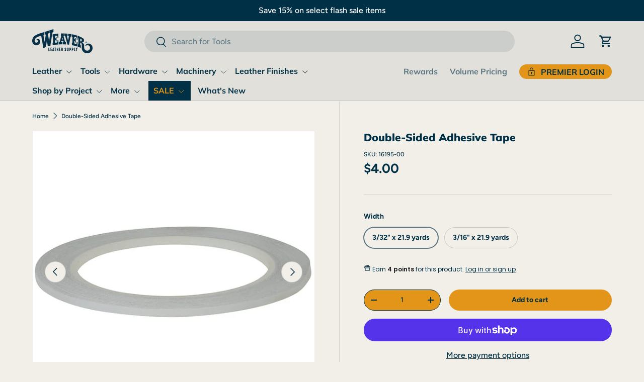

--- FILE ---
content_type: text/html; charset=utf-8
request_url: https://www.weaverleathersupply.com/products/double-sided-adhesive-tape?_pos=1&_psq=adhestive+&_ss=e&_v=1.0
body_size: 69076
content:
<!doctype html>
<html class="no-js" lang="en" dir="ltr">
<head><meta charset="utf-8">
<meta name="viewport" content="width=device-width,initial-scale=1">
<title>Double-Sided Adhesive Tape - Weaver Leather Supply</title><link rel="canonical" href="https://www.weaverleathersupply.com/products/double-sided-adhesive-tape"><link rel="icon" href="//www.weaverleathersupply.com/cdn/shop/files/favicon.jpg?crop=center&height=48&v=1699274948&width=48" type="image/jpg">
  <link rel="apple-touch-icon" href="//www.weaverleathersupply.com/cdn/shop/files/favicon.jpg?crop=center&height=180&v=1699274948&width=180"><meta name="description" content="Line up two pieces of leather with ease for lacing, stitching or punching with this quality double-sided adhesive tape. Specifically designed for all your crafting needs, this tape offers exceptional quality at a great value. From leather projects to papercrafting and much more, this adhesive tape is a must-have in you"><meta property="og:site_name" content="Weaver Leather Supply">
<meta property="og:url" content="https://www.weaverleathersupply.com/products/double-sided-adhesive-tape">
<meta property="og:title" content="Double-Sided Adhesive Tape - Weaver Leather Supply">
<meta property="og:type" content="product">
<meta property="og:description" content="Line up two pieces of leather with ease for lacing, stitching or punching with this quality double-sided adhesive tape. Specifically designed for all your crafting needs, this tape offers exceptional quality at a great value. From leather projects to papercrafting and much more, this adhesive tape is a must-have in you"><meta property="og:image" content="http://www.weaverleathersupply.com/cdn/shop/products/70474.jpg?crop=center&height=1200&v=1663266845&width=1200">
  <meta property="og:image:secure_url" content="https://www.weaverleathersupply.com/cdn/shop/products/70474.jpg?crop=center&height=1200&v=1663266845&width=1200">
  <meta property="og:image:width" content="600">
  <meta property="og:image:height" content="600"><meta property="og:price:amount" content="4.00">
  <meta property="og:price:currency" content="USD"><meta name="twitter:site" content="@leathersupplies"><meta name="twitter:card" content="summary_large_image">
<meta name="twitter:title" content="Double-Sided Adhesive Tape - Weaver Leather Supply">
<meta name="twitter:description" content="Line up two pieces of leather with ease for lacing, stitching or punching with this quality double-sided adhesive tape. Specifically designed for all your crafting needs, this tape offers exceptional quality at a great value. From leather projects to papercrafting and much more, this adhesive tape is a must-have in you">
<link rel="preload" href="//www.weaverleathersupply.com/cdn/shop/t/411/assets/main.css?v=139178657801697996211769026356" as="style"><style data-shopify>
@font-face {
  font-family: Figtree;
  font-weight: 500;
  font-style: normal;
  font-display: swap;
  src: url("//www.weaverleathersupply.com/cdn/fonts/figtree/figtree_n5.3b6b7df38aa5986536945796e1f947445832047c.woff2") format("woff2"),
       url("//www.weaverleathersupply.com/cdn/fonts/figtree/figtree_n5.f26bf6dcae278b0ed902605f6605fa3338e81dab.woff") format("woff");
}
@font-face {
  font-family: Figtree;
  font-weight: 700;
  font-style: normal;
  font-display: swap;
  src: url("//www.weaverleathersupply.com/cdn/fonts/figtree/figtree_n7.2fd9bfe01586148e644724096c9d75e8c7a90e55.woff2") format("woff2"),
       url("//www.weaverleathersupply.com/cdn/fonts/figtree/figtree_n7.ea05de92d862f9594794ab281c4c3a67501ef5fc.woff") format("woff");
}
@font-face {
  font-family: Figtree;
  font-weight: 500;
  font-style: italic;
  font-display: swap;
  src: url("//www.weaverleathersupply.com/cdn/fonts/figtree/figtree_i5.969396f679a62854cf82dbf67acc5721e41351f0.woff2") format("woff2"),
       url("//www.weaverleathersupply.com/cdn/fonts/figtree/figtree_i5.93bc1cad6c73ca9815f9777c49176dfc9d2890dd.woff") format("woff");
}
@font-face {
  font-family: Figtree;
  font-weight: 700;
  font-style: italic;
  font-display: swap;
  src: url("//www.weaverleathersupply.com/cdn/fonts/figtree/figtree_i7.06add7096a6f2ab742e09ec7e498115904eda1fe.woff2") format("woff2"),
       url("//www.weaverleathersupply.com/cdn/fonts/figtree/figtree_i7.ee584b5fcaccdbb5518c0228158941f8df81b101.woff") format("woff");
}
@font-face {
  font-family: Muli;
  font-weight: 900;
  font-style: normal;
  font-display: swap;
  src: url("//www.weaverleathersupply.com/cdn/fonts/muli/muli_n9.7d66dc53f2718d25858080de2e0ed540c07d1bad.woff2") format("woff2"),
       url("//www.weaverleathersupply.com/cdn/fonts/muli/muli_n9.73693cff699117abf881b7381fb75f2bb2c48ced.woff") format("woff");
}
@font-face {
  font-family: Muli;
  font-weight: 700;
  font-style: normal;
  font-display: swap;
  src: url("//www.weaverleathersupply.com/cdn/fonts/muli/muli_n7.c8c44d0404947d89610714223e630c4cbe005587.woff2") format("woff2"),
       url("//www.weaverleathersupply.com/cdn/fonts/muli/muli_n7.4cbcffea6175d46b4d67e9408244a5b38c2ac568.woff") format("woff");
}
:root {
      --bg-color: 242 239 232 / 1.0;
      --bg-color-og: 242 239 232 / 1.0;
      --heading-color: 0 48 70;
      --text-color: 0 48 70;
      --text-color-og: 0 48 70;
      --scrollbar-color: 0 48 70;
      --link-color: 0 48 70;
      --link-color-og: 0 48 70;
      --star-color: 0 0 0;--swatch-border-color-default: 194 201 200;
        --swatch-border-color-active: 121 144 151;
        --swatch-card-size: 40px;
        --swatch-variant-picker-size: 74px;--color-scheme-1-bg: 232 233 231 / 1.0;
      --color-scheme-1-grad: ;
      --color-scheme-1-heading: 0 48 70;
      --color-scheme-1-text: 0 48 70;
      --color-scheme-1-btn-bg: 226 149 24;
      --color-scheme-1-btn-text: 0 48 70;
      --color-scheme-1-btn-bg-hover: 205 143 33;--color-scheme-2-bg: 0 0 0 / 0.0;
      --color-scheme-2-grad: ;
      --color-scheme-2-heading: 0 48 70;
      --color-scheme-2-text: 0 48 70;
      --color-scheme-2-btn-bg: 255 255 255;
      --color-scheme-2-btn-text: 0 48 70;
      --color-scheme-2-btn-bg-hover: 226 231 233;--color-scheme-3-bg: 0 48 70 / 1.0;
      --color-scheme-3-grad: ;
      --color-scheme-3-heading: 255 255 255;
      --color-scheme-3-text: 255 255 255;
      --color-scheme-3-btn-bg: 226 149 24;
      --color-scheme-3-btn-text: 0 48 70;
      --color-scheme-3-btn-bg-hover: 205 143 33;

      --drawer-bg-color: 255 255 255 / 1.0;
      --drawer-text-color: 42 43 42;

      --panel-bg-color: 244 244 244 / 1.0;
      --panel-heading-color: 42 43 42;
      --panel-text-color: 42 43 42;

      --in-stock-text-color: 44 126 63;
      --low-stock-text-color: 210 134 26;
      --very-low-stock-text-color: 180 12 28;
      --no-stock-text-color: 119 119 119;
      --no-stock-backordered-text-color: 119 119 119;

      --error-bg-color: 252 237 238;
      --error-text-color: 180 12 28;
      --success-bg-color: 232 246 234;
      --success-text-color: 44 126 63;
      --info-bg-color: 228 237 250;
      --info-text-color: 26 102 210;

      --heading-font-family: Muli, sans-serif;
      --heading-font-style: normal;
      --heading-font-weight: 900;
      --heading-scale-start: 2;

      --navigation-font-family: Muli, sans-serif;
      --navigation-font-style: normal;
      --navigation-font-weight: 700;--heading-text-transform: none;
--subheading-text-transform: none;
      --body-font-family: Figtree, sans-serif;
      --body-font-style: normal;
      --body-font-weight: 500;
      --body-font-size: 16;

      --section-gap: 48;
      --heading-gap: calc(8 * var(--space-unit));--grid-column-gap: 20px;--btn-bg-color: 226 149 24;
      --btn-bg-hover-color: 205 143 33;
      --btn-text-color: 0 48 70;
      --btn-bg-color-og: 226 149 24;
      --btn-text-color-og: 0 48 70;
      --btn-alt-bg-color: 226 149 24;
      --btn-alt-bg-alpha: 1.0;
      --btn-alt-text-color: 0 48 70;
      --btn-border-width: 1px;
      --btn-padding-y: 12px;

      
      --btn-border-radius: 27px;
      

      --btn-lg-border-radius: 50%;
      --btn-icon-border-radius: 50%;
      --input-with-btn-inner-radius: var(--btn-border-radius);

      --input-bg-color: 242 239 232 / 1.0;
      --input-text-color: 0 48 70;
      --input-border-width: 1px;
      --input-border-radius: 26px;
      --textarea-border-radius: 12px;
      --input-border-radius: 27px;
      --input-lg-border-radius: 33px;
      --input-bg-color-diff-3: #ece8de;
      --input-bg-color-diff-6: #e7e1d4;

      --modal-border-radius: 16px;
      --modal-overlay-color: 0 0 0;
      --modal-overlay-opacity: 0.4;
      --drawer-border-radius: 16px;
      --overlay-border-radius: 6px;

      --custom-label-bg-color: 0 48 70 / 1.0;
      --custom-label-text-color: 255 255 255 / 1.0;--sale-label-bg-color: 0 48 70 / 1.0;
      --sale-label-text-color: 255 255 255 / 1.0;--sold-out-label-bg-color: 42 43 42 / 1.0;
      --sold-out-label-text-color: 255 255 255 / 1.0;--new-label-bg-color: 0 48 70 / 1.0;
      --new-label-text-color: 255 255 255 / 1.0;--preorder-label-bg-color: 0 48 70 / 1.0;
      --preorder-label-text-color: 255 255 255 / 1.0;

      --collection-label-color: 0 126 18 / 1.0;

      --page-width: 1680px;
      --gutter-sm: 20px;
      --gutter-md: 32px;
      --gutter-lg: 64px;

      --payment-terms-bg-color: #f2efe8;

      --coll-card-bg-color: #F9F9F9;
      --coll-card-border-color: #f2f2f2;

      --card-highlight-bg-color: #F9F9F9;
      --card-highlight-text-color: 85 85 85;
      --card-highlight-border-color: #E1E1E1;--card-bg-color: #e2e0da;
      --card-text-color: 38 38 43;
      --card-border-color: #f2f2f2;

      --reading-width: 48em;
    }

    @media (max-width: 769px) {
      :root {
        --reading-width: 36em;
      }
    }
  </style><link rel="stylesheet" href="//www.weaverleathersupply.com/cdn/shop/t/411/assets/main.css?v=139178657801697996211769026356">
  <script src="//www.weaverleathersupply.com/cdn/shop/t/411/assets/main.js?v=182340204423554326591769026356" defer="defer"></script><link rel="preload" href="//www.weaverleathersupply.com/cdn/fonts/figtree/figtree_n5.3b6b7df38aa5986536945796e1f947445832047c.woff2" as="font" type="font/woff2" crossorigin fetchpriority="high"><link rel="preload" href="//www.weaverleathersupply.com/cdn/fonts/muli/muli_n9.7d66dc53f2718d25858080de2e0ed540c07d1bad.woff2" as="font" type="font/woff2" crossorigin fetchpriority="high"><link rel="stylesheet" href="//www.weaverleathersupply.com/cdn/shop/t/411/assets/swatches.css?v=161285245796444253901769026356" media="print" onload="this.media='all'">
    <noscript><link rel="stylesheet" href="//www.weaverleathersupply.com/cdn/shop/t/411/assets/swatches.css?v=161285245796444253901769026356"></noscript><script>window.performance && window.performance.mark && window.performance.mark('shopify.content_for_header.start');</script><meta name="facebook-domain-verification" content="2v1j0ecjcvs9gjup62boqr0ikk8ka7">
<meta id="shopify-digital-wallet" name="shopify-digital-wallet" content="/61158097036/digital_wallets/dialog">
<meta name="shopify-checkout-api-token" content="5f25cae4cbed4d542134927da07571e1">
<meta id="in-context-paypal-metadata" data-shop-id="61158097036" data-venmo-supported="true" data-environment="production" data-locale="en_US" data-paypal-v4="true" data-currency="USD">
<link rel="alternate" type="application/json+oembed" href="https://www.weaverleathersupply.com/products/double-sided-adhesive-tape.oembed">
<script async="async" src="/checkouts/internal/preloads.js?locale=en-US"></script>
<link rel="preconnect" href="https://shop.app" crossorigin="anonymous">
<script async="async" src="https://shop.app/checkouts/internal/preloads.js?locale=en-US&shop_id=61158097036" crossorigin="anonymous"></script>
<script id="apple-pay-shop-capabilities" type="application/json">{"shopId":61158097036,"countryCode":"US","currencyCode":"USD","merchantCapabilities":["supports3DS"],"merchantId":"gid:\/\/shopify\/Shop\/61158097036","merchantName":"Weaver Leather Supply","requiredBillingContactFields":["postalAddress","email","phone"],"requiredShippingContactFields":["postalAddress","email","phone"],"shippingType":"shipping","supportedNetworks":["visa","masterCard","amex","discover","elo","jcb"],"total":{"type":"pending","label":"Weaver Leather Supply","amount":"1.00"},"shopifyPaymentsEnabled":true,"supportsSubscriptions":true}</script>
<script id="shopify-features" type="application/json">{"accessToken":"5f25cae4cbed4d542134927da07571e1","betas":["rich-media-storefront-analytics"],"domain":"www.weaverleathersupply.com","predictiveSearch":true,"shopId":61158097036,"locale":"en"}</script>
<script>var Shopify = Shopify || {};
Shopify.shop = "weaverleathersupply.myshopify.com";
Shopify.locale = "en";
Shopify.currency = {"active":"USD","rate":"1.0"};
Shopify.country = "US";
Shopify.theme = {"name":"Offer #5 Supply Hardware Sale","id":151412015244,"schema_name":"Enterprise","schema_version":"1.6.3","theme_store_id":1657,"role":"main"};
Shopify.theme.handle = "null";
Shopify.theme.style = {"id":null,"handle":null};
Shopify.cdnHost = "www.weaverleathersupply.com/cdn";
Shopify.routes = Shopify.routes || {};
Shopify.routes.root = "/";</script>
<script type="module">!function(o){(o.Shopify=o.Shopify||{}).modules=!0}(window);</script>
<script>!function(o){function n(){var o=[];function n(){o.push(Array.prototype.slice.apply(arguments))}return n.q=o,n}var t=o.Shopify=o.Shopify||{};t.loadFeatures=n(),t.autoloadFeatures=n()}(window);</script>
<script>
  window.ShopifyPay = window.ShopifyPay || {};
  window.ShopifyPay.apiHost = "shop.app\/pay";
  window.ShopifyPay.redirectState = null;
</script>
<script id="shop-js-analytics" type="application/json">{"pageType":"product"}</script>
<script defer="defer" async type="module" src="//www.weaverleathersupply.com/cdn/shopifycloud/shop-js/modules/v2/client.init-shop-cart-sync_BT-GjEfc.en.esm.js"></script>
<script defer="defer" async type="module" src="//www.weaverleathersupply.com/cdn/shopifycloud/shop-js/modules/v2/chunk.common_D58fp_Oc.esm.js"></script>
<script defer="defer" async type="module" src="//www.weaverleathersupply.com/cdn/shopifycloud/shop-js/modules/v2/chunk.modal_xMitdFEc.esm.js"></script>
<script type="module">
  await import("//www.weaverleathersupply.com/cdn/shopifycloud/shop-js/modules/v2/client.init-shop-cart-sync_BT-GjEfc.en.esm.js");
await import("//www.weaverleathersupply.com/cdn/shopifycloud/shop-js/modules/v2/chunk.common_D58fp_Oc.esm.js");
await import("//www.weaverleathersupply.com/cdn/shopifycloud/shop-js/modules/v2/chunk.modal_xMitdFEc.esm.js");

  window.Shopify.SignInWithShop?.initShopCartSync?.({"fedCMEnabled":true,"windoidEnabled":true});

</script>
<script defer="defer" async type="module" src="//www.weaverleathersupply.com/cdn/shopifycloud/shop-js/modules/v2/client.payment-terms_Ci9AEqFq.en.esm.js"></script>
<script defer="defer" async type="module" src="//www.weaverleathersupply.com/cdn/shopifycloud/shop-js/modules/v2/chunk.common_D58fp_Oc.esm.js"></script>
<script defer="defer" async type="module" src="//www.weaverleathersupply.com/cdn/shopifycloud/shop-js/modules/v2/chunk.modal_xMitdFEc.esm.js"></script>
<script type="module">
  await import("//www.weaverleathersupply.com/cdn/shopifycloud/shop-js/modules/v2/client.payment-terms_Ci9AEqFq.en.esm.js");
await import("//www.weaverleathersupply.com/cdn/shopifycloud/shop-js/modules/v2/chunk.common_D58fp_Oc.esm.js");
await import("//www.weaverleathersupply.com/cdn/shopifycloud/shop-js/modules/v2/chunk.modal_xMitdFEc.esm.js");

  
</script>
<script>
  window.Shopify = window.Shopify || {};
  if (!window.Shopify.featureAssets) window.Shopify.featureAssets = {};
  window.Shopify.featureAssets['shop-js'] = {"shop-cart-sync":["modules/v2/client.shop-cart-sync_DZOKe7Ll.en.esm.js","modules/v2/chunk.common_D58fp_Oc.esm.js","modules/v2/chunk.modal_xMitdFEc.esm.js"],"init-fed-cm":["modules/v2/client.init-fed-cm_B6oLuCjv.en.esm.js","modules/v2/chunk.common_D58fp_Oc.esm.js","modules/v2/chunk.modal_xMitdFEc.esm.js"],"shop-cash-offers":["modules/v2/client.shop-cash-offers_D2sdYoxE.en.esm.js","modules/v2/chunk.common_D58fp_Oc.esm.js","modules/v2/chunk.modal_xMitdFEc.esm.js"],"shop-login-button":["modules/v2/client.shop-login-button_QeVjl5Y3.en.esm.js","modules/v2/chunk.common_D58fp_Oc.esm.js","modules/v2/chunk.modal_xMitdFEc.esm.js"],"pay-button":["modules/v2/client.pay-button_DXTOsIq6.en.esm.js","modules/v2/chunk.common_D58fp_Oc.esm.js","modules/v2/chunk.modal_xMitdFEc.esm.js"],"shop-button":["modules/v2/client.shop-button_DQZHx9pm.en.esm.js","modules/v2/chunk.common_D58fp_Oc.esm.js","modules/v2/chunk.modal_xMitdFEc.esm.js"],"avatar":["modules/v2/client.avatar_BTnouDA3.en.esm.js"],"init-windoid":["modules/v2/client.init-windoid_CR1B-cfM.en.esm.js","modules/v2/chunk.common_D58fp_Oc.esm.js","modules/v2/chunk.modal_xMitdFEc.esm.js"],"init-shop-for-new-customer-accounts":["modules/v2/client.init-shop-for-new-customer-accounts_C_vY_xzh.en.esm.js","modules/v2/client.shop-login-button_QeVjl5Y3.en.esm.js","modules/v2/chunk.common_D58fp_Oc.esm.js","modules/v2/chunk.modal_xMitdFEc.esm.js"],"init-shop-email-lookup-coordinator":["modules/v2/client.init-shop-email-lookup-coordinator_BI7n9ZSv.en.esm.js","modules/v2/chunk.common_D58fp_Oc.esm.js","modules/v2/chunk.modal_xMitdFEc.esm.js"],"init-shop-cart-sync":["modules/v2/client.init-shop-cart-sync_BT-GjEfc.en.esm.js","modules/v2/chunk.common_D58fp_Oc.esm.js","modules/v2/chunk.modal_xMitdFEc.esm.js"],"shop-toast-manager":["modules/v2/client.shop-toast-manager_DiYdP3xc.en.esm.js","modules/v2/chunk.common_D58fp_Oc.esm.js","modules/v2/chunk.modal_xMitdFEc.esm.js"],"init-customer-accounts":["modules/v2/client.init-customer-accounts_D9ZNqS-Q.en.esm.js","modules/v2/client.shop-login-button_QeVjl5Y3.en.esm.js","modules/v2/chunk.common_D58fp_Oc.esm.js","modules/v2/chunk.modal_xMitdFEc.esm.js"],"init-customer-accounts-sign-up":["modules/v2/client.init-customer-accounts-sign-up_iGw4briv.en.esm.js","modules/v2/client.shop-login-button_QeVjl5Y3.en.esm.js","modules/v2/chunk.common_D58fp_Oc.esm.js","modules/v2/chunk.modal_xMitdFEc.esm.js"],"shop-follow-button":["modules/v2/client.shop-follow-button_CqMgW2wH.en.esm.js","modules/v2/chunk.common_D58fp_Oc.esm.js","modules/v2/chunk.modal_xMitdFEc.esm.js"],"checkout-modal":["modules/v2/client.checkout-modal_xHeaAweL.en.esm.js","modules/v2/chunk.common_D58fp_Oc.esm.js","modules/v2/chunk.modal_xMitdFEc.esm.js"],"shop-login":["modules/v2/client.shop-login_D91U-Q7h.en.esm.js","modules/v2/chunk.common_D58fp_Oc.esm.js","modules/v2/chunk.modal_xMitdFEc.esm.js"],"lead-capture":["modules/v2/client.lead-capture_BJmE1dJe.en.esm.js","modules/v2/chunk.common_D58fp_Oc.esm.js","modules/v2/chunk.modal_xMitdFEc.esm.js"],"payment-terms":["modules/v2/client.payment-terms_Ci9AEqFq.en.esm.js","modules/v2/chunk.common_D58fp_Oc.esm.js","modules/v2/chunk.modal_xMitdFEc.esm.js"]};
</script>
<script>(function() {
  var isLoaded = false;
  function asyncLoad() {
    if (isLoaded) return;
    isLoaded = true;
    var urls = ["https:\/\/cdn-loyalty.yotpo.com\/loader\/7wrUraUwXDjRf-TmfJ-4gQ.js?shop=weaverleathersupply.myshopify.com","\/\/cdn.shopify.com\/proxy\/29fa1208a7308fa0b63a2b12d7635f1c83b5058f1fb8c06165d6faf2d71f440f\/shopify.livechatinc.com\/api\/v2\/script\/60b67b09-97b4-4cd9-b2b4-1739c6a136c1\/widget.js?shop=weaverleathersupply.myshopify.com\u0026sp-cache-control=cHVibGljLCBtYXgtYWdlPTkwMA","\/\/cdn.shopify.com\/proxy\/5266fb8525b9b439d4972654937512b140b32415b772c25e84f7523d297ed21b\/bingshoppingtool-t2app-prod.trafficmanager.net\/api\/ShopifyMT\/v1\/uet\/tracking_script?shop=weaverleathersupply.myshopify.com\u0026sp-cache-control=cHVibGljLCBtYXgtYWdlPTkwMA"];
    for (var i = 0; i < urls.length; i++) {
      var s = document.createElement('script');
      s.type = 'text/javascript';
      s.async = true;
      s.src = urls[i];
      var x = document.getElementsByTagName('script')[0];
      x.parentNode.insertBefore(s, x);
    }
  };
  if(window.attachEvent) {
    window.attachEvent('onload', asyncLoad);
  } else {
    window.addEventListener('load', asyncLoad, false);
  }
})();</script>
<script id="__st">var __st={"a":61158097036,"offset":-18000,"reqid":"1edce517-4482-4caf-9713-7bf15128cf49-1769099361","pageurl":"www.weaverleathersupply.com\/products\/double-sided-adhesive-tape?_pos=1\u0026_psq=adhestive+\u0026_ss=e\u0026_v=1.0","u":"1ddf81bbba25","p":"product","rtyp":"product","rid":7118271938700};</script>
<script>window.ShopifyPaypalV4VisibilityTracking = true;</script>
<script id="captcha-bootstrap">!function(){'use strict';const t='contact',e='account',n='new_comment',o=[[t,t],['blogs',n],['comments',n],[t,'customer']],c=[[e,'customer_login'],[e,'guest_login'],[e,'recover_customer_password'],[e,'create_customer']],r=t=>t.map((([t,e])=>`form[action*='/${t}']:not([data-nocaptcha='true']) input[name='form_type'][value='${e}']`)).join(','),a=t=>()=>t?[...document.querySelectorAll(t)].map((t=>t.form)):[];function s(){const t=[...o],e=r(t);return a(e)}const i='password',u='form_key',d=['recaptcha-v3-token','g-recaptcha-response','h-captcha-response',i],f=()=>{try{return window.sessionStorage}catch{return}},m='__shopify_v',_=t=>t.elements[u];function p(t,e,n=!1){try{const o=window.sessionStorage,c=JSON.parse(o.getItem(e)),{data:r}=function(t){const{data:e,action:n}=t;return t[m]||n?{data:e,action:n}:{data:t,action:n}}(c);for(const[e,n]of Object.entries(r))t.elements[e]&&(t.elements[e].value=n);n&&o.removeItem(e)}catch(o){console.error('form repopulation failed',{error:o})}}const l='form_type',E='cptcha';function T(t){t.dataset[E]=!0}const w=window,h=w.document,L='Shopify',v='ce_forms',y='captcha';let A=!1;((t,e)=>{const n=(g='f06e6c50-85a8-45c8-87d0-21a2b65856fe',I='https://cdn.shopify.com/shopifycloud/storefront-forms-hcaptcha/ce_storefront_forms_captcha_hcaptcha.v1.5.2.iife.js',D={infoText:'Protected by hCaptcha',privacyText:'Privacy',termsText:'Terms'},(t,e,n)=>{const o=w[L][v],c=o.bindForm;if(c)return c(t,g,e,D).then(n);var r;o.q.push([[t,g,e,D],n]),r=I,A||(h.body.append(Object.assign(h.createElement('script'),{id:'captcha-provider',async:!0,src:r})),A=!0)});var g,I,D;w[L]=w[L]||{},w[L][v]=w[L][v]||{},w[L][v].q=[],w[L][y]=w[L][y]||{},w[L][y].protect=function(t,e){n(t,void 0,e),T(t)},Object.freeze(w[L][y]),function(t,e,n,w,h,L){const[v,y,A,g]=function(t,e,n){const i=e?o:[],u=t?c:[],d=[...i,...u],f=r(d),m=r(i),_=r(d.filter((([t,e])=>n.includes(e))));return[a(f),a(m),a(_),s()]}(w,h,L),I=t=>{const e=t.target;return e instanceof HTMLFormElement?e:e&&e.form},D=t=>v().includes(t);t.addEventListener('submit',(t=>{const e=I(t);if(!e)return;const n=D(e)&&!e.dataset.hcaptchaBound&&!e.dataset.recaptchaBound,o=_(e),c=g().includes(e)&&(!o||!o.value);(n||c)&&t.preventDefault(),c&&!n&&(function(t){try{if(!f())return;!function(t){const e=f();if(!e)return;const n=_(t);if(!n)return;const o=n.value;o&&e.removeItem(o)}(t);const e=Array.from(Array(32),(()=>Math.random().toString(36)[2])).join('');!function(t,e){_(t)||t.append(Object.assign(document.createElement('input'),{type:'hidden',name:u})),t.elements[u].value=e}(t,e),function(t,e){const n=f();if(!n)return;const o=[...t.querySelectorAll(`input[type='${i}']`)].map((({name:t})=>t)),c=[...d,...o],r={};for(const[a,s]of new FormData(t).entries())c.includes(a)||(r[a]=s);n.setItem(e,JSON.stringify({[m]:1,action:t.action,data:r}))}(t,e)}catch(e){console.error('failed to persist form',e)}}(e),e.submit())}));const S=(t,e)=>{t&&!t.dataset[E]&&(n(t,e.some((e=>e===t))),T(t))};for(const o of['focusin','change'])t.addEventListener(o,(t=>{const e=I(t);D(e)&&S(e,y())}));const B=e.get('form_key'),M=e.get(l),P=B&&M;t.addEventListener('DOMContentLoaded',(()=>{const t=y();if(P)for(const e of t)e.elements[l].value===M&&p(e,B);[...new Set([...A(),...v().filter((t=>'true'===t.dataset.shopifyCaptcha))])].forEach((e=>S(e,t)))}))}(h,new URLSearchParams(w.location.search),n,t,e,['guest_login'])})(!0,!0)}();</script>
<script integrity="sha256-4kQ18oKyAcykRKYeNunJcIwy7WH5gtpwJnB7kiuLZ1E=" data-source-attribution="shopify.loadfeatures" defer="defer" src="//www.weaverleathersupply.com/cdn/shopifycloud/storefront/assets/storefront/load_feature-a0a9edcb.js" crossorigin="anonymous"></script>
<script crossorigin="anonymous" defer="defer" src="//www.weaverleathersupply.com/cdn/shopifycloud/storefront/assets/shopify_pay/storefront-65b4c6d7.js?v=20250812"></script>
<script data-source-attribution="shopify.dynamic_checkout.dynamic.init">var Shopify=Shopify||{};Shopify.PaymentButton=Shopify.PaymentButton||{isStorefrontPortableWallets:!0,init:function(){window.Shopify.PaymentButton.init=function(){};var t=document.createElement("script");t.src="https://www.weaverleathersupply.com/cdn/shopifycloud/portable-wallets/latest/portable-wallets.en.js",t.type="module",document.head.appendChild(t)}};
</script>
<script data-source-attribution="shopify.dynamic_checkout.buyer_consent">
  function portableWalletsHideBuyerConsent(e){var t=document.getElementById("shopify-buyer-consent"),n=document.getElementById("shopify-subscription-policy-button");t&&n&&(t.classList.add("hidden"),t.setAttribute("aria-hidden","true"),n.removeEventListener("click",e))}function portableWalletsShowBuyerConsent(e){var t=document.getElementById("shopify-buyer-consent"),n=document.getElementById("shopify-subscription-policy-button");t&&n&&(t.classList.remove("hidden"),t.removeAttribute("aria-hidden"),n.addEventListener("click",e))}window.Shopify?.PaymentButton&&(window.Shopify.PaymentButton.hideBuyerConsent=portableWalletsHideBuyerConsent,window.Shopify.PaymentButton.showBuyerConsent=portableWalletsShowBuyerConsent);
</script>
<script>
  function portableWalletsCleanup(e){e&&e.src&&console.error("Failed to load portable wallets script "+e.src);var t=document.querySelectorAll("shopify-accelerated-checkout .shopify-payment-button__skeleton, shopify-accelerated-checkout-cart .wallet-cart-button__skeleton"),e=document.getElementById("shopify-buyer-consent");for(let e=0;e<t.length;e++)t[e].remove();e&&e.remove()}function portableWalletsNotLoadedAsModule(e){e instanceof ErrorEvent&&"string"==typeof e.message&&e.message.includes("import.meta")&&"string"==typeof e.filename&&e.filename.includes("portable-wallets")&&(window.removeEventListener("error",portableWalletsNotLoadedAsModule),window.Shopify.PaymentButton.failedToLoad=e,"loading"===document.readyState?document.addEventListener("DOMContentLoaded",window.Shopify.PaymentButton.init):window.Shopify.PaymentButton.init())}window.addEventListener("error",portableWalletsNotLoadedAsModule);
</script>

<script type="module" src="https://www.weaverleathersupply.com/cdn/shopifycloud/portable-wallets/latest/portable-wallets.en.js" onError="portableWalletsCleanup(this)" crossorigin="anonymous"></script>
<script nomodule>
  document.addEventListener("DOMContentLoaded", portableWalletsCleanup);
</script>

<script id='scb4127' type='text/javascript' async='' src='https://www.weaverleathersupply.com/cdn/shopifycloud/privacy-banner/storefront-banner.js'></script><link id="shopify-accelerated-checkout-styles" rel="stylesheet" media="screen" href="https://www.weaverleathersupply.com/cdn/shopifycloud/portable-wallets/latest/accelerated-checkout-backwards-compat.css" crossorigin="anonymous">
<style id="shopify-accelerated-checkout-cart">
        #shopify-buyer-consent {
  margin-top: 1em;
  display: inline-block;
  width: 100%;
}

#shopify-buyer-consent.hidden {
  display: none;
}

#shopify-subscription-policy-button {
  background: none;
  border: none;
  padding: 0;
  text-decoration: underline;
  font-size: inherit;
  cursor: pointer;
}

#shopify-subscription-policy-button::before {
  box-shadow: none;
}

      </style>
<script id="sections-script" data-sections="header,footer" defer="defer" src="//www.weaverleathersupply.com/cdn/shop/t/411/compiled_assets/scripts.js?v=37939"></script>
<script>window.performance && window.performance.mark && window.performance.mark('shopify.content_for_header.end');</script>


  <script>document.documentElement.className = document.documentElement.className.replace('no-js', 'js');</script><!-- CC Custom Head Start --><script>(function(w,d,t,r,u){var f,n,i;w[u]=w[u]||[],f=function(){var o={ti:"56064434", enableAutoSpaTracking: true};o.q=w[u],w[u]=new UET(o),w[u].push("pageLoad")},n=d.createElement(t),n.src=r,n.async=1,n.onload=n.onreadystatechange=function(){var s=this.readyState;s&&s!=="loaded"&&s!=="complete"||(f(),n.onload=n.onreadystatechange=null)},i=d.getElementsByTagName(t)[0],i.parentNode.insertBefore(n,i)})(window,document,"script","//bat.bing.com/bat.js","uetq");</script>
      <!-- BEGIN MerchantWidget Code -->
        <script id="merchantWidgetScript" src="https://www.gstatic.com/shopping/merchant/merchantwidget.js" defer>
        </script>
        <script type="text/javascript">
          merchantWidgetScript.addEventListener('load', function () {
            merchantwidget.start({
             position: 'LEFT_BOTTOM',
             mobileBottomMargin: 50
           });
          });
        </script>
      <!-- END MerchantWidget Code --><!-- CC Custom Head End --><!-- BEGIN app block: shopify://apps/microsoft-clarity/blocks/clarity_js/31c3d126-8116-4b4a-8ba1-baeda7c4aeea -->
<script type="text/javascript">
  (function (c, l, a, r, i, t, y) {
    c[a] = c[a] || function () { (c[a].q = c[a].q || []).push(arguments); };
    t = l.createElement(r); t.async = 1; t.src = "https://www.clarity.ms/tag/" + i + "?ref=shopify";
    y = l.getElementsByTagName(r)[0]; y.parentNode.insertBefore(t, y);

    c.Shopify.loadFeatures([{ name: "consent-tracking-api", version: "0.1" }], error => {
      if (error) {
        console.error("Error loading Shopify features:", error);
        return;
      }

      c[a]('consentv2', {
        ad_Storage: c.Shopify.customerPrivacy.marketingAllowed() ? "granted" : "denied",
        analytics_Storage: c.Shopify.customerPrivacy.analyticsProcessingAllowed() ? "granted" : "denied",
      });
    });

    l.addEventListener("visitorConsentCollected", function (e) {
      c[a]('consentv2', {
        ad_Storage: e.detail.marketingAllowed ? "granted" : "denied",
        analytics_Storage: e.detail.analyticsAllowed ? "granted" : "denied",
      });
    });
  })(window, document, "clarity", "script", "srrhga87a5");
</script>



<!-- END app block --><!-- BEGIN app block: shopify://apps/uppromote-affiliate/blocks/core-script/64c32457-930d-4cb9-9641-e24c0d9cf1f4 --><!-- BEGIN app snippet: core-metafields-setting --><!--suppress ES6ConvertVarToLetConst -->
<script type="application/json" id="core-uppromote-settings">{"active_reg_from":false,"app_env":{"env":"production"},"message_bar_setting":{"referral_enable":0,"referral_content":"You're shopping with {affiliate_name}!","referral_font":"Poppins","referral_font_size":14,"referral_text_color":"#ffffff","referral_background_color":"#338FB1","not_referral_enable":0,"not_referral_content":"Enjoy your time.","not_referral_font":"Poppins","not_referral_font_size":14,"not_referral_text_color":"#ffffff","not_referral_background_color":"#338FB1"}}</script>
<script type="application/json" id="core-uppromote-cart">{"note":null,"attributes":{},"original_total_price":0,"total_price":0,"total_discount":0,"total_weight":0.0,"item_count":0,"items":[],"requires_shipping":false,"currency":"USD","items_subtotal_price":0,"cart_level_discount_applications":[],"checkout_charge_amount":0}</script>
<script id="core-uppromote-quick-store-tracking-vars">
    function getDocumentContext(){const{href:a,hash:b,host:c,hostname:d,origin:e,pathname:f,port:g,protocol:h,search:i}=window.location,j=document.referrer,k=document.characterSet,l=document.title;return{location:{href:a,hash:b,host:c,hostname:d,origin:e,pathname:f,port:g,protocol:h,search:i},referrer:j||document.location.href,characterSet:k,title:l}}function getNavigatorContext(){const{language:a,cookieEnabled:b,languages:c,userAgent:d}=navigator;return{language:a,cookieEnabled:b,languages:c,userAgent:d}}function getWindowContext(){const{innerHeight:a,innerWidth:b,outerHeight:c,outerWidth:d,origin:e,screen:{height:j,width:k},screenX:f,screenY:g,scrollX:h,scrollY:i}=window;return{innerHeight:a,innerWidth:b,outerHeight:c,outerWidth:d,origin:e,screen:{screenHeight:j,screenWidth:k},screenX:f,screenY:g,scrollX:h,scrollY:i,location:getDocumentContext().location}}function getContext(){return{document:getDocumentContext(),navigator:getNavigatorContext(),window:getWindowContext()}}
    if (window.location.href.includes('?sca_ref=')) {
        localStorage.setItem('__up_lastViewedPageContext', JSON.stringify({
            context: getContext(),
            timestamp: new Date().toISOString(),
        }))
    }
</script>

<script id="core-uppromote-setting-booster">
    var UpPromoteCoreSettings = JSON.parse(document.getElementById('core-uppromote-settings').textContent)
    UpPromoteCoreSettings.currentCart = JSON.parse(document.getElementById('core-uppromote-cart')?.textContent || '{}')
    const idToClean = ['core-uppromote-settings', 'core-uppromote-cart', 'core-uppromote-setting-booster', 'core-uppromote-quick-store-tracking-vars']
    idToClean.forEach(id => {
        document.getElementById(id)?.remove()
    })
</script>
<!-- END app snippet -->


<!-- END app block --><!-- BEGIN app block: shopify://apps/yotpo-product-reviews/blocks/settings/eb7dfd7d-db44-4334-bc49-c893b51b36cf -->


<script type="text/javascript">
  (function e(){var e=document.createElement("script");
  e.type="text/javascript",e.async=true,
  e.src="//staticw2.yotpo.com/rmjKjG9YGUjMARE5AMAbqT7NbM2PXLiGEnBMd5xx/widget.js?lang=en";
  var t=document.getElementsByTagName("script")[0];
  t.parentNode.insertBefore(e,t)})();
</script>



  
<!-- END app block --><!-- BEGIN app block: shopify://apps/yotpo-loyalty-rewards/blocks/loader-app-embed-block/2f9660df-5018-4e02-9868-ee1fb88d6ccd -->
    <script src="https://cdn-widgetsrepository.yotpo.com/v1/loader/7wrUraUwXDjRf-TmfJ-4gQ" async></script>



    <script src="https://cdn-loyalty.yotpo.com/loader/7wrUraUwXDjRf-TmfJ-4gQ.js?shop=www.weaverleathersupply.com" async></script>


<!-- END app block --><!-- BEGIN app block: shopify://apps/crazy-egg/blocks/app-embed/7ea73823-6ad9-4252-a63e-088397d54aed -->
  <script async src="https://script.crazyegg.com/pages/scripts/0066/4093.js"></script>



<!-- END app block --><!-- BEGIN app block: shopify://apps/eg-auto-add-to-cart/blocks/app-embed/0f7d4f74-1e89-4820-aec4-6564d7e535d2 -->










  
    <script
      async
      type="text/javascript"
      src="https://cdn.506.io/eg/script.js?shop=weaverleathersupply.myshopify.com&v=7"
    ></script>
  



  <meta id="easygift-shop" itemid="c2hvcF8kXzE3NjkwOTkzNjE=" content="{&quot;isInstalled&quot;:true,&quot;installedOn&quot;:&quot;2023-12-14T14:04:14.512Z&quot;,&quot;appVersion&quot;:&quot;3.0&quot;,&quot;subscriptionName&quot;:&quot;Standard&quot;,&quot;cartAnalytics&quot;:true,&quot;freeTrialEndsOn&quot;:null,&quot;settings&quot;:{&quot;reminderBannerStyle&quot;:{&quot;position&quot;:{&quot;horizontal&quot;:&quot;right&quot;,&quot;vertical&quot;:&quot;bottom&quot;},&quot;imageUrl&quot;:null,&quot;closingMode&quot;:&quot;doNotAutoClose&quot;,&quot;cssStyles&quot;:&quot;&quot;,&quot;displayAfter&quot;:5,&quot;headerText&quot;:&quot;&quot;,&quot;primaryColor&quot;:&quot;#000000&quot;,&quot;reshowBannerAfter&quot;:&quot;everyNewSession&quot;,&quot;selfcloseAfter&quot;:5,&quot;showImage&quot;:false,&quot;subHeaderText&quot;:&quot;&quot;},&quot;addedItemIdentifier&quot;:&quot;_Gifted&quot;,&quot;ignoreOtherAppLineItems&quot;:null,&quot;customVariantsInfoLifetimeMins&quot;:null,&quot;redirectPath&quot;:null,&quot;ignoreNonStandardCartRequests&quot;:false,&quot;bannerStyle&quot;:{&quot;position&quot;:{&quot;horizontal&quot;:&quot;right&quot;,&quot;vertical&quot;:&quot;bottom&quot;},&quot;cssStyles&quot;:null,&quot;primaryColor&quot;:&quot;#000000&quot;},&quot;themePresetId&quot;:null,&quot;notificationStyle&quot;:{&quot;position&quot;:{&quot;horizontal&quot;:null,&quot;vertical&quot;:null},&quot;cssStyles&quot;:null,&quot;duration&quot;:null,&quot;hasCustomizations&quot;:false,&quot;primaryColor&quot;:null},&quot;fetchCartData&quot;:false,&quot;useLocalStorage&quot;:{&quot;enabled&quot;:false,&quot;expiryMinutes&quot;:null},&quot;popupStyle&quot;:{&quot;addButtonText&quot;:null,&quot;cssStyles&quot;:null,&quot;dismissButtonText&quot;:null,&quot;hasCustomizations&quot;:false,&quot;imageUrl&quot;:null,&quot;outOfStockButtonText&quot;:null,&quot;primaryColor&quot;:null,&quot;secondaryColor&quot;:null,&quot;showProductLink&quot;:false,&quot;subscriptionLabel&quot;:&quot;Subscription Plan&quot;},&quot;refreshAfterBannerClick&quot;:false,&quot;disableReapplyRules&quot;:false,&quot;disableReloadOnFailedAddition&quot;:false,&quot;autoReloadCartPage&quot;:false,&quot;ajaxRedirectPath&quot;:null,&quot;allowSimultaneousRequests&quot;:false,&quot;applyRulesOnCheckout&quot;:false,&quot;enableCartCtrlOverrides&quot;:true,&quot;scriptSettings&quot;:{&quot;branding&quot;:{&quot;show&quot;:false,&quot;removalRequestSent&quot;:null},&quot;productPageRedirection&quot;:{&quot;enabled&quot;:false,&quot;products&quot;:[],&quot;redirectionURL&quot;:&quot;\/&quot;},&quot;debugging&quot;:{&quot;enabled&quot;:false,&quot;enabledOn&quot;:null,&quot;stringifyObj&quot;:false},&quot;customCSS&quot;:null,&quot;delayUpdates&quot;:2000,&quot;decodePayload&quot;:false,&quot;hideAlertsOnFrontend&quot;:false,&quot;removeEGPropertyFromSplitActionLineItems&quot;:false,&quot;fetchProductInfoFromSavedDomain&quot;:false,&quot;enableBuyNowInterceptions&quot;:false,&quot;removeProductsAddedFromExpiredRules&quot;:false,&quot;useFinalPrice&quot;:false,&quot;hideGiftedPropertyText&quot;:false,&quot;fetchCartDataBeforeRequest&quot;:false}},&quot;translations&quot;:null,&quot;defaultLocale&quot;:&quot;en&quot;,&quot;shopDomain&quot;:&quot;www.weaverleathersupply.com&quot;}">


<script defer>
  (async function() {
    try {

      const blockVersion = "v3"
      if (blockVersion != "v3") {
        return
      }

      let metaErrorFlag = false;
      if (metaErrorFlag) {
        return
      }

      // Parse metafields as JSON
      const metafields = {"easygift-rule-6903ad94a8231dd6a3c9b4d8":{"schedule":{"enabled":true,"starts":"2025-12-16T05:00:00Z","ends":"2025-12-25T05:00:00Z"},"trigger":{"productTags":{"targets":[],"collectionInfo":null,"sellingPlan":null},"type":"productsInclude","minCartValue":null,"hasUpperCartValue":false,"upperCartValue":null,"products":[{"name":"Weaver Leather Supply eGift Card - $10.00","variantId":41317172510860,"variantGid":"gid:\/\/shopify\/ProductVariant\/41317172510860","productGid":"gid:\/\/shopify\/Product\/7125315747980","handle":"weaver-leather-supply-gift-card","sellingPlans":[],"alerts":[],"_id":"6903adb436daec7bda167a84"},{"name":"Weaver Leather Supply eGift Card - $25.00","variantId":41317172543628,"variantGid":"gid:\/\/shopify\/ProductVariant\/41317172543628","productGid":"gid:\/\/shopify\/Product\/7125315747980","handle":"weaver-leather-supply-gift-card","sellingPlans":[],"alerts":[],"_id":"6903adb436daec7bda167a85"},{"name":"Weaver Leather Supply eGift Card - $50.00","variantId":41317172576396,"variantGid":"gid:\/\/shopify\/ProductVariant\/41317172576396","productGid":"gid:\/\/shopify\/Product\/7125315747980","handle":"weaver-leather-supply-gift-card","sellingPlans":[],"alerts":[],"_id":"6903adb436daec7bda167a86"},{"name":"Weaver Leather Supply eGift Card - $100.00","variantId":41317172609164,"variantGid":"gid:\/\/shopify\/ProductVariant\/41317172609164","productGid":"gid:\/\/shopify\/Product\/7125315747980","handle":"weaver-leather-supply-gift-card","sellingPlans":[],"alerts":[],"_id":"6903adb436daec7bda167a87"}],"collections":[],"condition":"value","conditionMin":100,"conditionMax":null,"collectionSellingPlanType":null},"action":{"notification":{"enabled":true,"showImage":true,"imageUrl":"https:\/\/cdn.506.io\/eg\/eg_notification_default_512x512.png","headerText":"Your $20 eGift has been added to your cart"},"discount":{"type":"shpAutomatic","title":"BOGO eGIFT Card","id":"gid:\/\/shopify\/DiscountAutomaticNode\/1280798949516","createdByEasyGift":true,"value":100,"discountType":"percentage","easygiftAppDiscount":false,"issue":null,"code":null},"popupOptions":{"headline":null,"subHeadline":null,"showItemsPrice":false,"showVariantsSeparately":false,"popupDismissable":false,"imageUrl":null,"persistPopup":false,"rewardQuantity":1,"showDiscountedPrice":false,"hideOOSItems":false},"banner":{"enabled":false,"headerText":null,"subHeaderText":null,"showImage":false,"imageUrl":null,"displayAfter":"5","closingMode":"doNotAutoClose","selfcloseAfter":"5","reshowBannerAfter":"everyNewSession","redirectLink":null},"type":"addAutomatically","products":[{"name":"Weaver Leather Supply eGift Card - $10.00","variantId":"41317172510860","variantGid":"gid:\/\/shopify\/ProductVariant\/41317172510860","productGid":"gid:\/\/shopify\/Product\/7125315747980","quantity":"2","handle":"weaver-leather-supply-gift-card","price":"10.00"}],"limit":1,"preventProductRemoval":false,"addAvailableProducts":false},"targeting":{"link":{"destination":null,"data":null,"cookieLifetime":14},"additionalCriteria":{"geo":{"include":[],"exclude":[]},"type":null,"customerTags":[],"customerTagsExcluded":[],"customerId":[],"orderCount":null,"hasOrderCountMax":false,"orderCountMax":null,"totalSpent":null,"hasTotalSpentMax":false,"totalSpentMax":null},"type":"all"},"settings":{"worksInReverse":true,"runsOncePerSession":false,"preventAddedItemPurchase":false,"showReminderBanner":false},"_id":"6903ad94a8231dd6a3c9b4d8","name":"BOGO eGift Card","store":"657b0b59d8c572e0b028e04e","shop":"weaverleathersupply","active":true,"translations":null,"createdAt":"2025-10-30T18:25:24.415Z","updatedAt":"2025-10-30T18:51:25.489Z","__v":0}};

      // Process metafields in JavaScript
      let savedRulesArray = [];
      for (const [key, value] of Object.entries(metafields)) {
        if (value) {
          for (const prop in value) {
            // avoiding Object.Keys for performance gain -- no need to make an array of keys.
            savedRulesArray.push(value);
            break;
          }
        }
      }

      const metaTag = document.createElement('meta');
      metaTag.id = 'easygift-rules';
      metaTag.content = JSON.stringify(savedRulesArray);
      metaTag.setAttribute('itemid', 'cnVsZXNfJF8xNzY5MDk5MzYx');

      document.head.appendChild(metaTag);
      } catch (err) {
        
      }
  })();
</script>


  <script
    type="text/javascript"
    defer
  >

    (function () {
      try {
        window.EG_INFO = window.EG_INFO || {};
        var shopInfo = {"isInstalled":true,"installedOn":"2023-12-14T14:04:14.512Z","appVersion":"3.0","subscriptionName":"Standard","cartAnalytics":true,"freeTrialEndsOn":null,"settings":{"reminderBannerStyle":{"position":{"horizontal":"right","vertical":"bottom"},"imageUrl":null,"closingMode":"doNotAutoClose","cssStyles":"","displayAfter":5,"headerText":"","primaryColor":"#000000","reshowBannerAfter":"everyNewSession","selfcloseAfter":5,"showImage":false,"subHeaderText":""},"addedItemIdentifier":"_Gifted","ignoreOtherAppLineItems":null,"customVariantsInfoLifetimeMins":null,"redirectPath":null,"ignoreNonStandardCartRequests":false,"bannerStyle":{"position":{"horizontal":"right","vertical":"bottom"},"cssStyles":null,"primaryColor":"#000000"},"themePresetId":null,"notificationStyle":{"position":{"horizontal":null,"vertical":null},"cssStyles":null,"duration":null,"hasCustomizations":false,"primaryColor":null},"fetchCartData":false,"useLocalStorage":{"enabled":false,"expiryMinutes":null},"popupStyle":{"addButtonText":null,"cssStyles":null,"dismissButtonText":null,"hasCustomizations":false,"imageUrl":null,"outOfStockButtonText":null,"primaryColor":null,"secondaryColor":null,"showProductLink":false,"subscriptionLabel":"Subscription Plan"},"refreshAfterBannerClick":false,"disableReapplyRules":false,"disableReloadOnFailedAddition":false,"autoReloadCartPage":false,"ajaxRedirectPath":null,"allowSimultaneousRequests":false,"applyRulesOnCheckout":false,"enableCartCtrlOverrides":true,"scriptSettings":{"branding":{"show":false,"removalRequestSent":null},"productPageRedirection":{"enabled":false,"products":[],"redirectionURL":"\/"},"debugging":{"enabled":false,"enabledOn":null,"stringifyObj":false},"customCSS":null,"delayUpdates":2000,"decodePayload":false,"hideAlertsOnFrontend":false,"removeEGPropertyFromSplitActionLineItems":false,"fetchProductInfoFromSavedDomain":false,"enableBuyNowInterceptions":false,"removeProductsAddedFromExpiredRules":false,"useFinalPrice":false,"hideGiftedPropertyText":false,"fetchCartDataBeforeRequest":false}},"translations":null,"defaultLocale":"en","shopDomain":"www.weaverleathersupply.com"};
        var productRedirectionEnabled = shopInfo.settings.scriptSettings.productPageRedirection.enabled;
        if (["Unlimited", "Enterprise"].includes(shopInfo.subscriptionName) && productRedirectionEnabled) {
          var products = shopInfo.settings.scriptSettings.productPageRedirection.products;
          if (products.length > 0) {
            var productIds = products.map(function(prod) {
              var productGid = prod.id;
              var productIdNumber = parseInt(productGid.split('/').pop());
              return productIdNumber;
            });
            var productInfo = {"id":7118271938700,"title":"Double-Sided Adhesive Tape","handle":"double-sided-adhesive-tape","description":"\u003cp\u003eLine up two pieces of leather with ease for lacing, stitching or punching with this quality double-sided adhesive tape. Specifically designed for all your crafting needs, this tape offers exceptional quality at a great value. From leather projects to papercrafting and much more, this adhesive tape is a must-have in your project room. Measuring true to size, this tape will deliver results project after project.\u003c\/p\u003e","published_at":"2022-09-13T15:47:46-04:00","created_at":"2022-09-13T15:47:46-04:00","vendor":"Weaver Leather Supply","type":"Leather Finishes","tags":[],"price":400,"price_min":400,"price_max":460,"available":true,"price_varies":true,"compare_at_price":null,"compare_at_price_min":0,"compare_at_price_max":0,"compare_at_price_varies":false,"variants":[{"id":40906062299276,"title":"3\/32\" x 21.9 yards","option1":"3\/32\" x 21.9 yards","option2":null,"option3":null,"sku":"16195-00","requires_shipping":true,"taxable":true,"featured_image":{"id":30795679826060,"product_id":7118271938700,"position":3,"created_at":"2022-09-20T15:56:31-04:00","updated_at":"2022-09-20T15:56:31-04:00","alt":null,"width":600,"height":600,"src":"\/\/www.weaverleathersupply.com\/cdn\/shop\/products\/70474_618db995-752e-4015-a53d-f0a75eea0f5d.jpg?v=1663703791","variant_ids":[40906062299276]},"available":true,"name":"Double-Sided Adhesive Tape - 3\/32\" x 21.9 yards","public_title":"3\/32\" x 21.9 yards","options":["3\/32\" x 21.9 yards"],"price":400,"weight":23,"compare_at_price":null,"inventory_management":"shopify","barcode":"000399174689","featured_media":{"alt":null,"id":23136644399244,"position":3,"preview_image":{"aspect_ratio":1.0,"height":600,"width":600,"src":"\/\/www.weaverleathersupply.com\/cdn\/shop\/products\/70474_618db995-752e-4015-a53d-f0a75eea0f5d.jpg?v=1663703791"}},"requires_selling_plan":false,"selling_plan_allocations":[],"quantity_rule":{"min":1,"max":null,"increment":1}},{"id":40909230375052,"title":"3\/16\" x 21.9 yards","option1":"3\/16\" x 21.9 yards","option2":null,"option3":null,"sku":"16195-03","requires_shipping":true,"taxable":true,"featured_image":{"id":30795679858828,"product_id":7118271938700,"position":4,"created_at":"2022-09-20T15:56:31-04:00","updated_at":"2022-09-20T15:56:31-04:00","alt":null,"width":600,"height":600,"src":"\/\/www.weaverleathersupply.com\/cdn\/shop\/products\/70475_7bd37bcb-8639-4e8c-93f3-5a2feb528714.jpg?v=1663703791","variant_ids":[40909230375052]},"available":true,"name":"Double-Sided Adhesive Tape - 3\/16\" x 21.9 yards","public_title":"3\/16\" x 21.9 yards","options":["3\/16\" x 21.9 yards"],"price":460,"weight":27,"compare_at_price":null,"inventory_management":"shopify","barcode":"000399174696","featured_media":{"alt":null,"id":23136644432012,"position":4,"preview_image":{"aspect_ratio":1.0,"height":600,"width":600,"src":"\/\/www.weaverleathersupply.com\/cdn\/shop\/products\/70475_7bd37bcb-8639-4e8c-93f3-5a2feb528714.jpg?v=1663703791"}},"requires_selling_plan":false,"selling_plan_allocations":[],"quantity_rule":{"min":1,"max":null,"increment":1}}],"images":["\/\/www.weaverleathersupply.com\/cdn\/shop\/products\/70474.jpg?v=1663266845","\/\/www.weaverleathersupply.com\/cdn\/shop\/products\/70475.jpg?v=1663266845","\/\/www.weaverleathersupply.com\/cdn\/shop\/products\/70474_618db995-752e-4015-a53d-f0a75eea0f5d.jpg?v=1663703791","\/\/www.weaverleathersupply.com\/cdn\/shop\/products\/70475_7bd37bcb-8639-4e8c-93f3-5a2feb528714.jpg?v=1663703791"],"featured_image":"\/\/www.weaverleathersupply.com\/cdn\/shop\/products\/70474.jpg?v=1663266845","options":["Width"],"media":[{"alt":null,"id":23112181678220,"position":1,"preview_image":{"aspect_ratio":1.0,"height":600,"width":600,"src":"\/\/www.weaverleathersupply.com\/cdn\/shop\/products\/70474.jpg?v=1663266845"},"aspect_ratio":1.0,"height":600,"media_type":"image","src":"\/\/www.weaverleathersupply.com\/cdn\/shop\/products\/70474.jpg?v=1663266845","width":600},{"alt":null,"id":23112181710988,"position":2,"preview_image":{"aspect_ratio":1.0,"height":600,"width":600,"src":"\/\/www.weaverleathersupply.com\/cdn\/shop\/products\/70475.jpg?v=1663266845"},"aspect_ratio":1.0,"height":600,"media_type":"image","src":"\/\/www.weaverleathersupply.com\/cdn\/shop\/products\/70475.jpg?v=1663266845","width":600},{"alt":null,"id":23136644399244,"position":3,"preview_image":{"aspect_ratio":1.0,"height":600,"width":600,"src":"\/\/www.weaverleathersupply.com\/cdn\/shop\/products\/70474_618db995-752e-4015-a53d-f0a75eea0f5d.jpg?v=1663703791"},"aspect_ratio":1.0,"height":600,"media_type":"image","src":"\/\/www.weaverleathersupply.com\/cdn\/shop\/products\/70474_618db995-752e-4015-a53d-f0a75eea0f5d.jpg?v=1663703791","width":600},{"alt":null,"id":23136644432012,"position":4,"preview_image":{"aspect_ratio":1.0,"height":600,"width":600,"src":"\/\/www.weaverleathersupply.com\/cdn\/shop\/products\/70475_7bd37bcb-8639-4e8c-93f3-5a2feb528714.jpg?v=1663703791"},"aspect_ratio":1.0,"height":600,"media_type":"image","src":"\/\/www.weaverleathersupply.com\/cdn\/shop\/products\/70475_7bd37bcb-8639-4e8c-93f3-5a2feb528714.jpg?v=1663703791","width":600}],"requires_selling_plan":false,"selling_plan_groups":[],"content":"\u003cp\u003eLine up two pieces of leather with ease for lacing, stitching or punching with this quality double-sided adhesive tape. Specifically designed for all your crafting needs, this tape offers exceptional quality at a great value. From leather projects to papercrafting and much more, this adhesive tape is a must-have in your project room. Measuring true to size, this tape will deliver results project after project.\u003c\/p\u003e"};
            var isProductInList = productIds.includes(productInfo.id);
            if (isProductInList) {
              var redirectionURL = shopInfo.settings.scriptSettings.productPageRedirection.redirectionURL;
              if (redirectionURL) {
                window.location = redirectionURL;
              }
            }
          }
        }

        

          var rawPriceString = "4.00";
    
          rawPriceString = rawPriceString.trim();
    
          var normalisedPrice;

          function processNumberString(str) {
            // Helper to find the rightmost index of '.', ',' or "'"
            const lastDot = str.lastIndexOf('.');
            const lastComma = str.lastIndexOf(',');
            const lastApostrophe = str.lastIndexOf("'");
            const lastIndex = Math.max(lastDot, lastComma, lastApostrophe);

            // If no punctuation, remove any stray spaces and return
            if (lastIndex === -1) {
              return str.replace(/[.,'\s]/g, '');
            }

            // Extract parts
            const before = str.slice(0, lastIndex).replace(/[.,'\s]/g, '');
            const after = str.slice(lastIndex + 1).replace(/[.,'\s]/g, '');

            // If the after part is 1 or 2 digits, treat as decimal
            if (after.length > 0 && after.length <= 2) {
              return `${before}.${after}`;
            }

            // Otherwise treat as integer with thousands separator removed
            return before + after;
          }

          normalisedPrice = processNumberString(rawPriceString)

          window.EG_INFO["40906062299276"] = {
            "price": `${normalisedPrice}`,
            "presentmentPrices": {
              "edges": [
                {
                  "node": {
                    "price": {
                      "amount": `${normalisedPrice}`,
                      "currencyCode": "USD"
                    }
                  }
                }
              ]
            },
            "sellingPlanGroups": {
              "edges": [
                
              ]
            },
            "product": {
              "id": "gid://shopify/Product/7118271938700",
              "tags": [],
              "collections": {
                "pageInfo": {
                  "hasNextPage": false
                },
                "edges": [
                  
                    {
                      "node": {
                        "id": "gid://shopify/Collection/314259570828"
                      }
                    },
                  
                    {
                      "node": {
                        "id": "gid://shopify/Collection/320524222604"
                      }
                    },
                  
                    {
                      "node": {
                        "id": "gid://shopify/Collection/294934970508"
                      }
                    },
                  
                    {
                      "node": {
                        "id": "gid://shopify/Collection/286081876108"
                      }
                    },
                  
                    {
                      "node": {
                        "id": "gid://shopify/Collection/280979832972"
                      }
                    },
                  
                    {
                      "node": {
                        "id": "gid://shopify/Collection/284594536588"
                      }
                    },
                  
                    {
                      "node": {
                        "id": "gid://shopify/Collection/280979603596"
                      }
                    },
                  
                    {
                      "node": {
                        "id": "gid://shopify/Collection/280978620556"
                      }
                    },
                  
                    {
                      "node": {
                        "id": "gid://shopify/Collection/280979406988"
                      }
                    },
                  
                    {
                      "node": {
                        "id": "gid://shopify/Collection/280976064652"
                      }
                    },
                  
                    {
                      "node": {
                        "id": "gid://shopify/Collection/311665918092"
                      }
                    },
                  
                    {
                      "node": {
                        "id": "gid://shopify/Collection/280978718860"
                      }
                    },
                  
                    {
                      "node": {
                        "id": "gid://shopify/Collection/284044951692"
                      }
                    },
                  
                    {
                      "node": {
                        "id": "gid://shopify/Collection/279751098508"
                      }
                    },
                  
                    {
                      "node": {
                        "id": "gid://shopify/Collection/280982257804"
                      }
                    },
                  
                    {
                      "node": {
                        "id": "gid://shopify/Collection/286142201996"
                      }
                    },
                  
                    {
                      "node": {
                        "id": "gid://shopify/Collection/281060835468"
                      }
                    },
                  
                    {
                      "node": {
                        "id": "gid://shopify/Collection/280979767436"
                      }
                    },
                  
                    {
                      "node": {
                        "id": "gid://shopify/Collection/287782895756"
                      }
                    },
                  
                    {
                      "node": {
                        "id": "gid://shopify/Collection/307958349964"
                      }
                    },
                  
                    {
                      "node": {
                        "id": "gid://shopify/Collection/290750890124"
                      }
                    },
                  
                    {
                      "node": {
                        "id": "gid://shopify/Collection/280979669132"
                      }
                    },
                  
                    {
                      "node": {
                        "id": "gid://shopify/Collection/280982028428"
                      }
                    },
                  
                    {
                      "node": {
                        "id": "gid://shopify/Collection/288686047372"
                      }
                    },
                  
                    {
                      "node": {
                        "id": "gid://shopify/Collection/280978489484"
                      }
                    },
                  
                    {
                      "node": {
                        "id": "gid://shopify/Collection/280977342604"
                      }
                    },
                  
                    {
                      "node": {
                        "id": "gid://shopify/Collection/287095521420"
                      }
                    },
                  
                    {
                      "node": {
                        "id": "gid://shopify/Collection/322420473996"
                      }
                    },
                  
                    {
                      "node": {
                        "id": "gid://shopify/Collection/280977408140"
                      }
                    },
                  
                    {
                      "node": {
                        "id": "gid://shopify/Collection/286333468812"
                      }
                    },
                  
                    {
                      "node": {
                        "id": "gid://shopify/Collection/284646342796"
                      }
                    },
                  
                    {
                      "node": {
                        "id": "gid://shopify/Collection/304876191884"
                      }
                    },
                  
                    {
                      "node": {
                        "id": "gid://shopify/Collection/280979472524"
                      }
                    },
                  
                    {
                      "node": {
                        "id": "gid://shopify/Collection/280976130188"
                      }
                    },
                  
                    {
                      "node": {
                        "id": "gid://shopify/Collection/287889227916"
                      }
                    },
                  
                    {
                      "node": {
                        "id": "gid://shopify/Collection/296277704844"
                      }
                    },
                  
                    {
                      "node": {
                        "id": "gid://shopify/Collection/285283549324"
                      }
                    },
                  
                    {
                      "node": {
                        "id": "gid://shopify/Collection/285945200780"
                      }
                    },
                  
                    {
                      "node": {
                        "id": "gid://shopify/Collection/280979996812"
                      }
                    },
                  
                    {
                      "node": {
                        "id": "gid://shopify/Collection/300313084044"
                      }
                    },
                  
                    {
                      "node": {
                        "id": "gid://shopify/Collection/285730570380"
                      }
                    },
                  
                    {
                      "node": {
                        "id": "gid://shopify/Collection/280978555020"
                      }
                    },
                  
                    {
                      "node": {
                        "id": "gid://shopify/Collection/321228079244"
                      }
                    },
                  
                    {
                      "node": {
                        "id": "gid://shopify/Collection/287782502540"
                      }
                    },
                  
                    {
                      "node": {
                        "id": "gid://shopify/Collection/286248009868"
                      }
                    },
                  
                    {
                      "node": {
                        "id": "gid://shopify/Collection/280979800204"
                      }
                    },
                  
                    {
                      "node": {
                        "id": "gid://shopify/Collection/323455025292"
                      }
                    }
                  
                ]
              }
            },
            "id": "40906062299276",
            "timestamp": 1769099361
          };
        

          var rawPriceString = "4.60";
    
          rawPriceString = rawPriceString.trim();
    
          var normalisedPrice;

          function processNumberString(str) {
            // Helper to find the rightmost index of '.', ',' or "'"
            const lastDot = str.lastIndexOf('.');
            const lastComma = str.lastIndexOf(',');
            const lastApostrophe = str.lastIndexOf("'");
            const lastIndex = Math.max(lastDot, lastComma, lastApostrophe);

            // If no punctuation, remove any stray spaces and return
            if (lastIndex === -1) {
              return str.replace(/[.,'\s]/g, '');
            }

            // Extract parts
            const before = str.slice(0, lastIndex).replace(/[.,'\s]/g, '');
            const after = str.slice(lastIndex + 1).replace(/[.,'\s]/g, '');

            // If the after part is 1 or 2 digits, treat as decimal
            if (after.length > 0 && after.length <= 2) {
              return `${before}.${after}`;
            }

            // Otherwise treat as integer with thousands separator removed
            return before + after;
          }

          normalisedPrice = processNumberString(rawPriceString)

          window.EG_INFO["40909230375052"] = {
            "price": `${normalisedPrice}`,
            "presentmentPrices": {
              "edges": [
                {
                  "node": {
                    "price": {
                      "amount": `${normalisedPrice}`,
                      "currencyCode": "USD"
                    }
                  }
                }
              ]
            },
            "sellingPlanGroups": {
              "edges": [
                
              ]
            },
            "product": {
              "id": "gid://shopify/Product/7118271938700",
              "tags": [],
              "collections": {
                "pageInfo": {
                  "hasNextPage": false
                },
                "edges": [
                  
                    {
                      "node": {
                        "id": "gid://shopify/Collection/314259570828"
                      }
                    },
                  
                    {
                      "node": {
                        "id": "gid://shopify/Collection/320524222604"
                      }
                    },
                  
                    {
                      "node": {
                        "id": "gid://shopify/Collection/294934970508"
                      }
                    },
                  
                    {
                      "node": {
                        "id": "gid://shopify/Collection/286081876108"
                      }
                    },
                  
                    {
                      "node": {
                        "id": "gid://shopify/Collection/280979832972"
                      }
                    },
                  
                    {
                      "node": {
                        "id": "gid://shopify/Collection/284594536588"
                      }
                    },
                  
                    {
                      "node": {
                        "id": "gid://shopify/Collection/280979603596"
                      }
                    },
                  
                    {
                      "node": {
                        "id": "gid://shopify/Collection/280978620556"
                      }
                    },
                  
                    {
                      "node": {
                        "id": "gid://shopify/Collection/280979406988"
                      }
                    },
                  
                    {
                      "node": {
                        "id": "gid://shopify/Collection/280976064652"
                      }
                    },
                  
                    {
                      "node": {
                        "id": "gid://shopify/Collection/311665918092"
                      }
                    },
                  
                    {
                      "node": {
                        "id": "gid://shopify/Collection/280978718860"
                      }
                    },
                  
                    {
                      "node": {
                        "id": "gid://shopify/Collection/284044951692"
                      }
                    },
                  
                    {
                      "node": {
                        "id": "gid://shopify/Collection/279751098508"
                      }
                    },
                  
                    {
                      "node": {
                        "id": "gid://shopify/Collection/280982257804"
                      }
                    },
                  
                    {
                      "node": {
                        "id": "gid://shopify/Collection/286142201996"
                      }
                    },
                  
                    {
                      "node": {
                        "id": "gid://shopify/Collection/281060835468"
                      }
                    },
                  
                    {
                      "node": {
                        "id": "gid://shopify/Collection/280979767436"
                      }
                    },
                  
                    {
                      "node": {
                        "id": "gid://shopify/Collection/287782895756"
                      }
                    },
                  
                    {
                      "node": {
                        "id": "gid://shopify/Collection/307958349964"
                      }
                    },
                  
                    {
                      "node": {
                        "id": "gid://shopify/Collection/290750890124"
                      }
                    },
                  
                    {
                      "node": {
                        "id": "gid://shopify/Collection/280979669132"
                      }
                    },
                  
                    {
                      "node": {
                        "id": "gid://shopify/Collection/280982028428"
                      }
                    },
                  
                    {
                      "node": {
                        "id": "gid://shopify/Collection/288686047372"
                      }
                    },
                  
                    {
                      "node": {
                        "id": "gid://shopify/Collection/280978489484"
                      }
                    },
                  
                    {
                      "node": {
                        "id": "gid://shopify/Collection/280977342604"
                      }
                    },
                  
                    {
                      "node": {
                        "id": "gid://shopify/Collection/287095521420"
                      }
                    },
                  
                    {
                      "node": {
                        "id": "gid://shopify/Collection/322420473996"
                      }
                    },
                  
                    {
                      "node": {
                        "id": "gid://shopify/Collection/280977408140"
                      }
                    },
                  
                    {
                      "node": {
                        "id": "gid://shopify/Collection/286333468812"
                      }
                    },
                  
                    {
                      "node": {
                        "id": "gid://shopify/Collection/284646342796"
                      }
                    },
                  
                    {
                      "node": {
                        "id": "gid://shopify/Collection/304876191884"
                      }
                    },
                  
                    {
                      "node": {
                        "id": "gid://shopify/Collection/280979472524"
                      }
                    },
                  
                    {
                      "node": {
                        "id": "gid://shopify/Collection/280976130188"
                      }
                    },
                  
                    {
                      "node": {
                        "id": "gid://shopify/Collection/287889227916"
                      }
                    },
                  
                    {
                      "node": {
                        "id": "gid://shopify/Collection/296277704844"
                      }
                    },
                  
                    {
                      "node": {
                        "id": "gid://shopify/Collection/285283549324"
                      }
                    },
                  
                    {
                      "node": {
                        "id": "gid://shopify/Collection/285945200780"
                      }
                    },
                  
                    {
                      "node": {
                        "id": "gid://shopify/Collection/280979996812"
                      }
                    },
                  
                    {
                      "node": {
                        "id": "gid://shopify/Collection/300313084044"
                      }
                    },
                  
                    {
                      "node": {
                        "id": "gid://shopify/Collection/285730570380"
                      }
                    },
                  
                    {
                      "node": {
                        "id": "gid://shopify/Collection/280978555020"
                      }
                    },
                  
                    {
                      "node": {
                        "id": "gid://shopify/Collection/321228079244"
                      }
                    },
                  
                    {
                      "node": {
                        "id": "gid://shopify/Collection/287782502540"
                      }
                    },
                  
                    {
                      "node": {
                        "id": "gid://shopify/Collection/286248009868"
                      }
                    },
                  
                    {
                      "node": {
                        "id": "gid://shopify/Collection/280979800204"
                      }
                    },
                  
                    {
                      "node": {
                        "id": "gid://shopify/Collection/323455025292"
                      }
                    }
                  
                ]
              }
            },
            "id": "40909230375052",
            "timestamp": 1769099361
          };
        
      } catch(err) {
      return
    }})()
  </script>



<!-- END app block --><!-- BEGIN app block: shopify://apps/uppromote-affiliate/blocks/customer-referral/64c32457-930d-4cb9-9641-e24c0d9cf1f4 --><link rel="preload" href="https://cdn.shopify.com/extensions/019be3ca-b096-7794-a07a-cc1297362ed9/app-108/assets/customer-referral.css" as="style" onload="this.onload=null;this.rel='stylesheet'">
<script>
  document.addEventListener("DOMContentLoaded", function () {
    const params = new URLSearchParams(window.location.search);
    if (params.has('sca_ref') || params.has('sca_crp')) {
      document.body.setAttribute('is-affiliate-link', '');
    }
  });
</script>


<!-- END app block --><!-- BEGIN app block: shopify://apps/klaviyo-email-marketing-sms/blocks/klaviyo-onsite-embed/2632fe16-c075-4321-a88b-50b567f42507 -->












  <script async src="https://static.klaviyo.com/onsite/js/RTqT6i/klaviyo.js?company_id=RTqT6i"></script>
  <script>!function(){if(!window.klaviyo){window._klOnsite=window._klOnsite||[];try{window.klaviyo=new Proxy({},{get:function(n,i){return"push"===i?function(){var n;(n=window._klOnsite).push.apply(n,arguments)}:function(){for(var n=arguments.length,o=new Array(n),w=0;w<n;w++)o[w]=arguments[w];var t="function"==typeof o[o.length-1]?o.pop():void 0,e=new Promise((function(n){window._klOnsite.push([i].concat(o,[function(i){t&&t(i),n(i)}]))}));return e}}})}catch(n){window.klaviyo=window.klaviyo||[],window.klaviyo.push=function(){var n;(n=window._klOnsite).push.apply(n,arguments)}}}}();</script>

  
    <script id="viewed_product">
      if (item == null) {
        var _learnq = _learnq || [];

        var MetafieldReviews = null
        var MetafieldYotpoRating = null
        var MetafieldYotpoCount = null
        var MetafieldLooxRating = null
        var MetafieldLooxCount = null
        var okendoProduct = null
        var okendoProductReviewCount = null
        var okendoProductReviewAverageValue = null
        try {
          // The following fields are used for Customer Hub recently viewed in order to add reviews.
          // This information is not part of __kla_viewed. Instead, it is part of __kla_viewed_reviewed_items
          MetafieldReviews = {"rating":{"scale_min":"1.0","scale_max":"5.0","value":"4.7"},"rating_count":40};
          MetafieldYotpoRating = "4.7"
          MetafieldYotpoCount = "40"
          MetafieldLooxRating = null
          MetafieldLooxCount = null

          okendoProduct = null
          // If the okendo metafield is not legacy, it will error, which then requires the new json formatted data
          if (okendoProduct && 'error' in okendoProduct) {
            okendoProduct = null
          }
          okendoProductReviewCount = okendoProduct ? okendoProduct.reviewCount : null
          okendoProductReviewAverageValue = okendoProduct ? okendoProduct.reviewAverageValue : null
        } catch (error) {
          console.error('Error in Klaviyo onsite reviews tracking:', error);
        }

        var item = {
          Name: "Double-Sided Adhesive Tape",
          ProductID: 7118271938700,
          Categories: ["Beginner Leather Project: DIY Leather Glasses Case – Free Pattern","Black Friday \u0026 Cyber Monday Leathercraft Deals","Deertan Cowhide Cinch Collection","Deertan Cowhide Cinch Pouch Guide","Designer-Inspired Leather Camera Pouch by Treasure Mallory","Explore All Leathercraft Collections \u0026 Brands","Hair-On \u0026 Fur Accent Pillows with Treasure Mallory","Handmade Leather Axe Handles: Pt. 2 Decorative","How to Add Leather Piping to Your Craft Projects","How to Line Leather Goods with Treasure Mallory","How to Make a Beautiful Hair-On Cowhide Pillow","How to Make Leather Strap Pads","Leather Adhesive Supplies – Tools, Brushes \u0026 Bottles","Leather Adhesives, Glues \u0026 Cements for Craft Projects","Leather Card Sleeve Guide with MorrisonMade","Leather Dart Case – Handmade Pattern \u0026 Build Guide","Leather Finishes for Shine \u0026 Protection","Leather Messenger Bag – DIY Project Guide","Leather Travel Wallet Supplies","Make a Gorgeous Turquoise Crocodile Leather Purse","Making a Hair-On Hide Clutch","Making a Hair-On Leather Bucket Bag","Making a Leather Bag Tag","Making a Leather Biker Wallet","Making a Leather Car Seat Back Organizer","Making a Leather Card Wallet","Making a Leather Checkbook Cover","Making a Leather Drum Stick Pouch - Free Pattern","Making a Leather Flap Pouch","Making a Leather Heart Clutch","Making a Leather Hip Pouch","Making a Leather Number Plate Sleeve","Making a Leather Pouf Ottoman","Making a Leather Purse with Reptile Inaly","Making a Leather Shotgun Shell Pouch","Making a Leather Skillet Handle Cover","Making a Leather Tablet Case","Making a Leather Travel Wallet","Making a Quilted Leather Satchel with Treasure Mallory","Making a Rustic Leather Waist Apron","Making a Simple Leather Belt Pouch","Making an Angry Cow Leather Journal Cover","Making an Old West Style Rifle Sleeve","Minimal Card Wallet Supplies","Minimalist Flap Wallet – DIY Leather Pattern Guide","Stitch in Gusset Guide with Treasure Mallory","Vintage, Rustic Leather Circle Purse"],
          ImageURL: "https://www.weaverleathersupply.com/cdn/shop/products/70474_grande.jpg?v=1663266845",
          URL: "https://www.weaverleathersupply.com/products/double-sided-adhesive-tape",
          Brand: "Weaver Leather Supply",
          Price: "$4.00",
          Value: "4.00",
          CompareAtPrice: "$0.00"
        };
        _learnq.push(['track', 'Viewed Product', item]);
        _learnq.push(['trackViewedItem', {
          Title: item.Name,
          ItemId: item.ProductID,
          Categories: item.Categories,
          ImageUrl: item.ImageURL,
          Url: item.URL,
          Metadata: {
            Brand: item.Brand,
            Price: item.Price,
            Value: item.Value,
            CompareAtPrice: item.CompareAtPrice
          },
          metafields:{
            reviews: MetafieldReviews,
            yotpo:{
              rating: MetafieldYotpoRating,
              count: MetafieldYotpoCount,
            },
            loox:{
              rating: MetafieldLooxRating,
              count: MetafieldLooxCount,
            },
            okendo: {
              rating: okendoProductReviewAverageValue,
              count: okendoProductReviewCount,
            }
          }
        }]);
      }
    </script>
  




  <script>
    window.klaviyoReviewsProductDesignMode = false
  </script>







<!-- END app block --><script src="https://cdn.shopify.com/extensions/019be3ca-b096-7794-a07a-cc1297362ed9/app-108/assets/core.min.js" type="text/javascript" defer="defer"></script>
<script src="https://cdn.shopify.com/extensions/019be3ca-b096-7794-a07a-cc1297362ed9/app-108/assets/customer-referral.js" type="text/javascript" defer="defer"></script>
<link href="https://monorail-edge.shopifysvc.com" rel="dns-prefetch">
<script>(function(){if ("sendBeacon" in navigator && "performance" in window) {try {var session_token_from_headers = performance.getEntriesByType('navigation')[0].serverTiming.find(x => x.name == '_s').description;} catch {var session_token_from_headers = undefined;}var session_cookie_matches = document.cookie.match(/_shopify_s=([^;]*)/);var session_token_from_cookie = session_cookie_matches && session_cookie_matches.length === 2 ? session_cookie_matches[1] : "";var session_token = session_token_from_headers || session_token_from_cookie || "";function handle_abandonment_event(e) {var entries = performance.getEntries().filter(function(entry) {return /monorail-edge.shopifysvc.com/.test(entry.name);});if (!window.abandonment_tracked && entries.length === 0) {window.abandonment_tracked = true;var currentMs = Date.now();var navigation_start = performance.timing.navigationStart;var payload = {shop_id: 61158097036,url: window.location.href,navigation_start,duration: currentMs - navigation_start,session_token,page_type: "product"};window.navigator.sendBeacon("https://monorail-edge.shopifysvc.com/v1/produce", JSON.stringify({schema_id: "online_store_buyer_site_abandonment/1.1",payload: payload,metadata: {event_created_at_ms: currentMs,event_sent_at_ms: currentMs}}));}}window.addEventListener('pagehide', handle_abandonment_event);}}());</script>
<script id="web-pixels-manager-setup">(function e(e,d,r,n,o){if(void 0===o&&(o={}),!Boolean(null===(a=null===(i=window.Shopify)||void 0===i?void 0:i.analytics)||void 0===a?void 0:a.replayQueue)){var i,a;window.Shopify=window.Shopify||{};var t=window.Shopify;t.analytics=t.analytics||{};var s=t.analytics;s.replayQueue=[],s.publish=function(e,d,r){return s.replayQueue.push([e,d,r]),!0};try{self.performance.mark("wpm:start")}catch(e){}var l=function(){var e={modern:/Edge?\/(1{2}[4-9]|1[2-9]\d|[2-9]\d{2}|\d{4,})\.\d+(\.\d+|)|Firefox\/(1{2}[4-9]|1[2-9]\d|[2-9]\d{2}|\d{4,})\.\d+(\.\d+|)|Chrom(ium|e)\/(9{2}|\d{3,})\.\d+(\.\d+|)|(Maci|X1{2}).+ Version\/(15\.\d+|(1[6-9]|[2-9]\d|\d{3,})\.\d+)([,.]\d+|)( \(\w+\)|)( Mobile\/\w+|) Safari\/|Chrome.+OPR\/(9{2}|\d{3,})\.\d+\.\d+|(CPU[ +]OS|iPhone[ +]OS|CPU[ +]iPhone|CPU IPhone OS|CPU iPad OS)[ +]+(15[._]\d+|(1[6-9]|[2-9]\d|\d{3,})[._]\d+)([._]\d+|)|Android:?[ /-](13[3-9]|1[4-9]\d|[2-9]\d{2}|\d{4,})(\.\d+|)(\.\d+|)|Android.+Firefox\/(13[5-9]|1[4-9]\d|[2-9]\d{2}|\d{4,})\.\d+(\.\d+|)|Android.+Chrom(ium|e)\/(13[3-9]|1[4-9]\d|[2-9]\d{2}|\d{4,})\.\d+(\.\d+|)|SamsungBrowser\/([2-9]\d|\d{3,})\.\d+/,legacy:/Edge?\/(1[6-9]|[2-9]\d|\d{3,})\.\d+(\.\d+|)|Firefox\/(5[4-9]|[6-9]\d|\d{3,})\.\d+(\.\d+|)|Chrom(ium|e)\/(5[1-9]|[6-9]\d|\d{3,})\.\d+(\.\d+|)([\d.]+$|.*Safari\/(?![\d.]+ Edge\/[\d.]+$))|(Maci|X1{2}).+ Version\/(10\.\d+|(1[1-9]|[2-9]\d|\d{3,})\.\d+)([,.]\d+|)( \(\w+\)|)( Mobile\/\w+|) Safari\/|Chrome.+OPR\/(3[89]|[4-9]\d|\d{3,})\.\d+\.\d+|(CPU[ +]OS|iPhone[ +]OS|CPU[ +]iPhone|CPU IPhone OS|CPU iPad OS)[ +]+(10[._]\d+|(1[1-9]|[2-9]\d|\d{3,})[._]\d+)([._]\d+|)|Android:?[ /-](13[3-9]|1[4-9]\d|[2-9]\d{2}|\d{4,})(\.\d+|)(\.\d+|)|Mobile Safari.+OPR\/([89]\d|\d{3,})\.\d+\.\d+|Android.+Firefox\/(13[5-9]|1[4-9]\d|[2-9]\d{2}|\d{4,})\.\d+(\.\d+|)|Android.+Chrom(ium|e)\/(13[3-9]|1[4-9]\d|[2-9]\d{2}|\d{4,})\.\d+(\.\d+|)|Android.+(UC? ?Browser|UCWEB|U3)[ /]?(15\.([5-9]|\d{2,})|(1[6-9]|[2-9]\d|\d{3,})\.\d+)\.\d+|SamsungBrowser\/(5\.\d+|([6-9]|\d{2,})\.\d+)|Android.+MQ{2}Browser\/(14(\.(9|\d{2,})|)|(1[5-9]|[2-9]\d|\d{3,})(\.\d+|))(\.\d+|)|K[Aa][Ii]OS\/(3\.\d+|([4-9]|\d{2,})\.\d+)(\.\d+|)/},d=e.modern,r=e.legacy,n=navigator.userAgent;return n.match(d)?"modern":n.match(r)?"legacy":"unknown"}(),u="modern"===l?"modern":"legacy",c=(null!=n?n:{modern:"",legacy:""})[u],f=function(e){return[e.baseUrl,"/wpm","/b",e.hashVersion,"modern"===e.buildTarget?"m":"l",".js"].join("")}({baseUrl:d,hashVersion:r,buildTarget:u}),m=function(e){var d=e.version,r=e.bundleTarget,n=e.surface,o=e.pageUrl,i=e.monorailEndpoint;return{emit:function(e){var a=e.status,t=e.errorMsg,s=(new Date).getTime(),l=JSON.stringify({metadata:{event_sent_at_ms:s},events:[{schema_id:"web_pixels_manager_load/3.1",payload:{version:d,bundle_target:r,page_url:o,status:a,surface:n,error_msg:t},metadata:{event_created_at_ms:s}}]});if(!i)return console&&console.warn&&console.warn("[Web Pixels Manager] No Monorail endpoint provided, skipping logging."),!1;try{return self.navigator.sendBeacon.bind(self.navigator)(i,l)}catch(e){}var u=new XMLHttpRequest;try{return u.open("POST",i,!0),u.setRequestHeader("Content-Type","text/plain"),u.send(l),!0}catch(e){return console&&console.warn&&console.warn("[Web Pixels Manager] Got an unhandled error while logging to Monorail."),!1}}}}({version:r,bundleTarget:l,surface:e.surface,pageUrl:self.location.href,monorailEndpoint:e.monorailEndpoint});try{o.browserTarget=l,function(e){var d=e.src,r=e.async,n=void 0===r||r,o=e.onload,i=e.onerror,a=e.sri,t=e.scriptDataAttributes,s=void 0===t?{}:t,l=document.createElement("script"),u=document.querySelector("head"),c=document.querySelector("body");if(l.async=n,l.src=d,a&&(l.integrity=a,l.crossOrigin="anonymous"),s)for(var f in s)if(Object.prototype.hasOwnProperty.call(s,f))try{l.dataset[f]=s[f]}catch(e){}if(o&&l.addEventListener("load",o),i&&l.addEventListener("error",i),u)u.appendChild(l);else{if(!c)throw new Error("Did not find a head or body element to append the script");c.appendChild(l)}}({src:f,async:!0,onload:function(){if(!function(){var e,d;return Boolean(null===(d=null===(e=window.Shopify)||void 0===e?void 0:e.analytics)||void 0===d?void 0:d.initialized)}()){var d=window.webPixelsManager.init(e)||void 0;if(d){var r=window.Shopify.analytics;r.replayQueue.forEach((function(e){var r=e[0],n=e[1],o=e[2];d.publishCustomEvent(r,n,o)})),r.replayQueue=[],r.publish=d.publishCustomEvent,r.visitor=d.visitor,r.initialized=!0}}},onerror:function(){return m.emit({status:"failed",errorMsg:"".concat(f," has failed to load")})},sri:function(e){var d=/^sha384-[A-Za-z0-9+/=]+$/;return"string"==typeof e&&d.test(e)}(c)?c:"",scriptDataAttributes:o}),m.emit({status:"loading"})}catch(e){m.emit({status:"failed",errorMsg:(null==e?void 0:e.message)||"Unknown error"})}}})({shopId: 61158097036,storefrontBaseUrl: "https://www.weaverleathersupply.com",extensionsBaseUrl: "https://extensions.shopifycdn.com/cdn/shopifycloud/web-pixels-manager",monorailEndpoint: "https://monorail-edge.shopifysvc.com/unstable/produce_batch",surface: "storefront-renderer",enabledBetaFlags: ["2dca8a86"],webPixelsConfigList: [{"id":"1619067020","configuration":"{\"pixelCode\":\"D3EO8SRC77U0K6S2PN70\"}","eventPayloadVersion":"v1","runtimeContext":"STRICT","scriptVersion":"22e92c2ad45662f435e4801458fb78cc","type":"APP","apiClientId":4383523,"privacyPurposes":["ANALYTICS","MARKETING","SALE_OF_DATA"],"dataSharingAdjustments":{"protectedCustomerApprovalScopes":["read_customer_address","read_customer_email","read_customer_name","read_customer_personal_data","read_customer_phone"]}},{"id":"1468956812","configuration":"{\"accountID\":\"RTqT6i\",\"webPixelConfig\":\"eyJlbmFibGVBZGRlZFRvQ2FydEV2ZW50cyI6IHRydWV9\"}","eventPayloadVersion":"v1","runtimeContext":"STRICT","scriptVersion":"524f6c1ee37bacdca7657a665bdca589","type":"APP","apiClientId":123074,"privacyPurposes":["ANALYTICS","MARKETING"],"dataSharingAdjustments":{"protectedCustomerApprovalScopes":["read_customer_address","read_customer_email","read_customer_name","read_customer_personal_data","read_customer_phone"]}},{"id":"1251606668","configuration":"{\"projectId\":\"srrhga87a5\"}","eventPayloadVersion":"v1","runtimeContext":"STRICT","scriptVersion":"cf1781658ed156031118fc4bbc2ed159","type":"APP","apiClientId":240074326017,"privacyPurposes":[],"capabilities":["advanced_dom_events"],"dataSharingAdjustments":{"protectedCustomerApprovalScopes":["read_customer_personal_data"]}},{"id":"612696204","configuration":"{\"storeUuid\":\"60b67b09-97b4-4cd9-b2b4-1739c6a136c1\"}","eventPayloadVersion":"v1","runtimeContext":"STRICT","scriptVersion":"035ee28a6488b3027bb897f191857f56","type":"APP","apiClientId":1806141,"privacyPurposes":["ANALYTICS","MARKETING","SALE_OF_DATA"],"dataSharingAdjustments":{"protectedCustomerApprovalScopes":["read_customer_address","read_customer_email","read_customer_name","read_customer_personal_data","read_customer_phone"]}},{"id":"513573004","configuration":"{\"config\":\"{\\\"google_tag_ids\\\":[\\\"G-8Y9Z4DKWKB\\\",\\\"GT-TXZCWTKT\\\"],\\\"target_country\\\":\\\"US\\\",\\\"gtag_events\\\":[{\\\"type\\\":\\\"search\\\",\\\"action_label\\\":\\\"G-8Y9Z4DKWKB\\\"},{\\\"type\\\":\\\"begin_checkout\\\",\\\"action_label\\\":\\\"G-8Y9Z4DKWKB\\\"},{\\\"type\\\":\\\"view_item\\\",\\\"action_label\\\":[\\\"G-8Y9Z4DKWKB\\\",\\\"MC-TZE4HLMS16\\\"]},{\\\"type\\\":\\\"purchase\\\",\\\"action_label\\\":[\\\"G-8Y9Z4DKWKB\\\",\\\"MC-TZE4HLMS16\\\"]},{\\\"type\\\":\\\"page_view\\\",\\\"action_label\\\":[\\\"G-8Y9Z4DKWKB\\\",\\\"MC-TZE4HLMS16\\\"]},{\\\"type\\\":\\\"add_payment_info\\\",\\\"action_label\\\":\\\"G-8Y9Z4DKWKB\\\"},{\\\"type\\\":\\\"add_to_cart\\\",\\\"action_label\\\":\\\"G-8Y9Z4DKWKB\\\"}],\\\"enable_monitoring_mode\\\":false}\"}","eventPayloadVersion":"v1","runtimeContext":"OPEN","scriptVersion":"b2a88bafab3e21179ed38636efcd8a93","type":"APP","apiClientId":1780363,"privacyPurposes":[],"dataSharingAdjustments":{"protectedCustomerApprovalScopes":["read_customer_address","read_customer_email","read_customer_name","read_customer_personal_data","read_customer_phone"]}},{"id":"386171020","configuration":"{\"ti\":\"355027382\",\"endpoint\":\"https:\/\/bat.bing.com\/action\/0\"}","eventPayloadVersion":"v1","runtimeContext":"STRICT","scriptVersion":"5ee93563fe31b11d2d65e2f09a5229dc","type":"APP","apiClientId":2997493,"privacyPurposes":["ANALYTICS","MARKETING","SALE_OF_DATA"],"dataSharingAdjustments":{"protectedCustomerApprovalScopes":["read_customer_personal_data"]}},{"id":"281608332","configuration":"{\"shopId\":\"162296\",\"env\":\"production\",\"metaData\":\"[]\"}","eventPayloadVersion":"v1","runtimeContext":"STRICT","scriptVersion":"b5f36dde5f056353eb93a774a57c735e","type":"APP","apiClientId":2773553,"privacyPurposes":[],"dataSharingAdjustments":{"protectedCustomerApprovalScopes":["read_customer_address","read_customer_email","read_customer_name","read_customer_personal_data","read_customer_phone"]}},{"id":"176291980","configuration":"{\"yotpoStoreId\":\"rmjKjG9YGUjMARE5AMAbqT7NbM2PXLiGEnBMd5xx\"}","eventPayloadVersion":"v1","runtimeContext":"STRICT","scriptVersion":"8bb37a256888599d9a3d57f0551d3859","type":"APP","apiClientId":70132,"privacyPurposes":["ANALYTICS","MARKETING","SALE_OF_DATA"],"dataSharingAdjustments":{"protectedCustomerApprovalScopes":["read_customer_address","read_customer_email","read_customer_name","read_customer_personal_data","read_customer_phone"]}},{"id":"170590348","configuration":"{\"pixel_id\":\"259073371268453\",\"pixel_type\":\"facebook_pixel\",\"metaapp_system_user_token\":\"-\"}","eventPayloadVersion":"v1","runtimeContext":"OPEN","scriptVersion":"ca16bc87fe92b6042fbaa3acc2fbdaa6","type":"APP","apiClientId":2329312,"privacyPurposes":["ANALYTICS","MARKETING","SALE_OF_DATA"],"dataSharingAdjustments":{"protectedCustomerApprovalScopes":["read_customer_address","read_customer_email","read_customer_name","read_customer_personal_data","read_customer_phone"]}},{"id":"84115596","configuration":"{\"tagID\":\"2613708989092\"}","eventPayloadVersion":"v1","runtimeContext":"STRICT","scriptVersion":"18031546ee651571ed29edbe71a3550b","type":"APP","apiClientId":3009811,"privacyPurposes":["ANALYTICS","MARKETING","SALE_OF_DATA"],"dataSharingAdjustments":{"protectedCustomerApprovalScopes":["read_customer_address","read_customer_email","read_customer_name","read_customer_personal_data","read_customer_phone"]}},{"id":"111739020","eventPayloadVersion":"1","runtimeContext":"LAX","scriptVersion":"1","type":"CUSTOM","privacyPurposes":["ANALYTICS","MARKETING","SALE_OF_DATA"],"name":"Reddit Pixel"},{"id":"117571724","eventPayloadVersion":"1","runtimeContext":"LAX","scriptVersion":"3","type":"CUSTOM","privacyPurposes":["ANALYTICS","MARKETING"],"name":"Microsoft Ads Conversions"},{"id":"shopify-app-pixel","configuration":"{}","eventPayloadVersion":"v1","runtimeContext":"STRICT","scriptVersion":"0450","apiClientId":"shopify-pixel","type":"APP","privacyPurposes":["ANALYTICS","MARKETING"]},{"id":"shopify-custom-pixel","eventPayloadVersion":"v1","runtimeContext":"LAX","scriptVersion":"0450","apiClientId":"shopify-pixel","type":"CUSTOM","privacyPurposes":["ANALYTICS","MARKETING"]}],isMerchantRequest: false,initData: {"shop":{"name":"Weaver Leather Supply","paymentSettings":{"currencyCode":"USD"},"myshopifyDomain":"weaverleathersupply.myshopify.com","countryCode":"US","storefrontUrl":"https:\/\/www.weaverleathersupply.com"},"customer":null,"cart":null,"checkout":null,"productVariants":[{"price":{"amount":4.0,"currencyCode":"USD"},"product":{"title":"Double-Sided Adhesive Tape","vendor":"Weaver Leather Supply","id":"7118271938700","untranslatedTitle":"Double-Sided Adhesive Tape","url":"\/products\/double-sided-adhesive-tape","type":"Leather Finishes"},"id":"40906062299276","image":{"src":"\/\/www.weaverleathersupply.com\/cdn\/shop\/products\/70474_618db995-752e-4015-a53d-f0a75eea0f5d.jpg?v=1663703791"},"sku":"16195-00","title":"3\/32\" x 21.9 yards","untranslatedTitle":"3\/32\" x 21.9 yards"},{"price":{"amount":4.6,"currencyCode":"USD"},"product":{"title":"Double-Sided Adhesive Tape","vendor":"Weaver Leather Supply","id":"7118271938700","untranslatedTitle":"Double-Sided Adhesive Tape","url":"\/products\/double-sided-adhesive-tape","type":"Leather Finishes"},"id":"40909230375052","image":{"src":"\/\/www.weaverleathersupply.com\/cdn\/shop\/products\/70475_7bd37bcb-8639-4e8c-93f3-5a2feb528714.jpg?v=1663703791"},"sku":"16195-03","title":"3\/16\" x 21.9 yards","untranslatedTitle":"3\/16\" x 21.9 yards"}],"purchasingCompany":null},},"https://www.weaverleathersupply.com/cdn","fcfee988w5aeb613cpc8e4bc33m6693e112",{"modern":"","legacy":""},{"shopId":"61158097036","storefrontBaseUrl":"https:\/\/www.weaverleathersupply.com","extensionBaseUrl":"https:\/\/extensions.shopifycdn.com\/cdn\/shopifycloud\/web-pixels-manager","surface":"storefront-renderer","enabledBetaFlags":"[\"2dca8a86\"]","isMerchantRequest":"false","hashVersion":"fcfee988w5aeb613cpc8e4bc33m6693e112","publish":"custom","events":"[[\"page_viewed\",{}],[\"product_viewed\",{\"productVariant\":{\"price\":{\"amount\":4.0,\"currencyCode\":\"USD\"},\"product\":{\"title\":\"Double-Sided Adhesive Tape\",\"vendor\":\"Weaver Leather Supply\",\"id\":\"7118271938700\",\"untranslatedTitle\":\"Double-Sided Adhesive Tape\",\"url\":\"\/products\/double-sided-adhesive-tape\",\"type\":\"Leather Finishes\"},\"id\":\"40906062299276\",\"image\":{\"src\":\"\/\/www.weaverleathersupply.com\/cdn\/shop\/products\/70474_618db995-752e-4015-a53d-f0a75eea0f5d.jpg?v=1663703791\"},\"sku\":\"16195-00\",\"title\":\"3\/32\\\" x 21.9 yards\",\"untranslatedTitle\":\"3\/32\\\" x 21.9 yards\"}}]]"});</script><script>
  window.ShopifyAnalytics = window.ShopifyAnalytics || {};
  window.ShopifyAnalytics.meta = window.ShopifyAnalytics.meta || {};
  window.ShopifyAnalytics.meta.currency = 'USD';
  var meta = {"product":{"id":7118271938700,"gid":"gid:\/\/shopify\/Product\/7118271938700","vendor":"Weaver Leather Supply","type":"Leather Finishes","handle":"double-sided-adhesive-tape","variants":[{"id":40906062299276,"price":400,"name":"Double-Sided Adhesive Tape - 3\/32\" x 21.9 yards","public_title":"3\/32\" x 21.9 yards","sku":"16195-00"},{"id":40909230375052,"price":460,"name":"Double-Sided Adhesive Tape - 3\/16\" x 21.9 yards","public_title":"3\/16\" x 21.9 yards","sku":"16195-03"}],"remote":false},"page":{"pageType":"product","resourceType":"product","resourceId":7118271938700,"requestId":"1edce517-4482-4caf-9713-7bf15128cf49-1769099361"}};
  for (var attr in meta) {
    window.ShopifyAnalytics.meta[attr] = meta[attr];
  }
</script>
<script class="analytics">
  (function () {
    var customDocumentWrite = function(content) {
      var jquery = null;

      if (window.jQuery) {
        jquery = window.jQuery;
      } else if (window.Checkout && window.Checkout.$) {
        jquery = window.Checkout.$;
      }

      if (jquery) {
        jquery('body').append(content);
      }
    };

    var hasLoggedConversion = function(token) {
      if (token) {
        return document.cookie.indexOf('loggedConversion=' + token) !== -1;
      }
      return false;
    }

    var setCookieIfConversion = function(token) {
      if (token) {
        var twoMonthsFromNow = new Date(Date.now());
        twoMonthsFromNow.setMonth(twoMonthsFromNow.getMonth() + 2);

        document.cookie = 'loggedConversion=' + token + '; expires=' + twoMonthsFromNow;
      }
    }

    var trekkie = window.ShopifyAnalytics.lib = window.trekkie = window.trekkie || [];
    if (trekkie.integrations) {
      return;
    }
    trekkie.methods = [
      'identify',
      'page',
      'ready',
      'track',
      'trackForm',
      'trackLink'
    ];
    trekkie.factory = function(method) {
      return function() {
        var args = Array.prototype.slice.call(arguments);
        args.unshift(method);
        trekkie.push(args);
        return trekkie;
      };
    };
    for (var i = 0; i < trekkie.methods.length; i++) {
      var key = trekkie.methods[i];
      trekkie[key] = trekkie.factory(key);
    }
    trekkie.load = function(config) {
      trekkie.config = config || {};
      trekkie.config.initialDocumentCookie = document.cookie;
      var first = document.getElementsByTagName('script')[0];
      var script = document.createElement('script');
      script.type = 'text/javascript';
      script.onerror = function(e) {
        var scriptFallback = document.createElement('script');
        scriptFallback.type = 'text/javascript';
        scriptFallback.onerror = function(error) {
                var Monorail = {
      produce: function produce(monorailDomain, schemaId, payload) {
        var currentMs = new Date().getTime();
        var event = {
          schema_id: schemaId,
          payload: payload,
          metadata: {
            event_created_at_ms: currentMs,
            event_sent_at_ms: currentMs
          }
        };
        return Monorail.sendRequest("https://" + monorailDomain + "/v1/produce", JSON.stringify(event));
      },
      sendRequest: function sendRequest(endpointUrl, payload) {
        // Try the sendBeacon API
        if (window && window.navigator && typeof window.navigator.sendBeacon === 'function' && typeof window.Blob === 'function' && !Monorail.isIos12()) {
          var blobData = new window.Blob([payload], {
            type: 'text/plain'
          });

          if (window.navigator.sendBeacon(endpointUrl, blobData)) {
            return true;
          } // sendBeacon was not successful

        } // XHR beacon

        var xhr = new XMLHttpRequest();

        try {
          xhr.open('POST', endpointUrl);
          xhr.setRequestHeader('Content-Type', 'text/plain');
          xhr.send(payload);
        } catch (e) {
          console.log(e);
        }

        return false;
      },
      isIos12: function isIos12() {
        return window.navigator.userAgent.lastIndexOf('iPhone; CPU iPhone OS 12_') !== -1 || window.navigator.userAgent.lastIndexOf('iPad; CPU OS 12_') !== -1;
      }
    };
    Monorail.produce('monorail-edge.shopifysvc.com',
      'trekkie_storefront_load_errors/1.1',
      {shop_id: 61158097036,
      theme_id: 151412015244,
      app_name: "storefront",
      context_url: window.location.href,
      source_url: "//www.weaverleathersupply.com/cdn/s/trekkie.storefront.1bbfab421998800ff09850b62e84b8915387986d.min.js"});

        };
        scriptFallback.async = true;
        scriptFallback.src = '//www.weaverleathersupply.com/cdn/s/trekkie.storefront.1bbfab421998800ff09850b62e84b8915387986d.min.js';
        first.parentNode.insertBefore(scriptFallback, first);
      };
      script.async = true;
      script.src = '//www.weaverleathersupply.com/cdn/s/trekkie.storefront.1bbfab421998800ff09850b62e84b8915387986d.min.js';
      first.parentNode.insertBefore(script, first);
    };
    trekkie.load(
      {"Trekkie":{"appName":"storefront","development":false,"defaultAttributes":{"shopId":61158097036,"isMerchantRequest":null,"themeId":151412015244,"themeCityHash":"18188995983806060507","contentLanguage":"en","currency":"USD"},"isServerSideCookieWritingEnabled":true,"monorailRegion":"shop_domain","enabledBetaFlags":["65f19447"]},"Session Attribution":{},"S2S":{"facebookCapiEnabled":true,"source":"trekkie-storefront-renderer","apiClientId":580111}}
    );

    var loaded = false;
    trekkie.ready(function() {
      if (loaded) return;
      loaded = true;

      window.ShopifyAnalytics.lib = window.trekkie;

      var originalDocumentWrite = document.write;
      document.write = customDocumentWrite;
      try { window.ShopifyAnalytics.merchantGoogleAnalytics.call(this); } catch(error) {};
      document.write = originalDocumentWrite;

      window.ShopifyAnalytics.lib.page(null,{"pageType":"product","resourceType":"product","resourceId":7118271938700,"requestId":"1edce517-4482-4caf-9713-7bf15128cf49-1769099361","shopifyEmitted":true});

      var match = window.location.pathname.match(/checkouts\/(.+)\/(thank_you|post_purchase)/)
      var token = match? match[1]: undefined;
      if (!hasLoggedConversion(token)) {
        setCookieIfConversion(token);
        window.ShopifyAnalytics.lib.track("Viewed Product",{"currency":"USD","variantId":40906062299276,"productId":7118271938700,"productGid":"gid:\/\/shopify\/Product\/7118271938700","name":"Double-Sided Adhesive Tape - 3\/32\" x 21.9 yards","price":"4.00","sku":"16195-00","brand":"Weaver Leather Supply","variant":"3\/32\" x 21.9 yards","category":"Leather Finishes","nonInteraction":true,"remote":false},undefined,undefined,{"shopifyEmitted":true});
      window.ShopifyAnalytics.lib.track("monorail:\/\/trekkie_storefront_viewed_product\/1.1",{"currency":"USD","variantId":40906062299276,"productId":7118271938700,"productGid":"gid:\/\/shopify\/Product\/7118271938700","name":"Double-Sided Adhesive Tape - 3\/32\" x 21.9 yards","price":"4.00","sku":"16195-00","brand":"Weaver Leather Supply","variant":"3\/32\" x 21.9 yards","category":"Leather Finishes","nonInteraction":true,"remote":false,"referer":"https:\/\/www.weaverleathersupply.com\/products\/double-sided-adhesive-tape?_pos=1\u0026_psq=adhestive+\u0026_ss=e\u0026_v=1.0"});
      }
    });


        var eventsListenerScript = document.createElement('script');
        eventsListenerScript.async = true;
        eventsListenerScript.src = "//www.weaverleathersupply.com/cdn/shopifycloud/storefront/assets/shop_events_listener-3da45d37.js";
        document.getElementsByTagName('head')[0].appendChild(eventsListenerScript);

})();</script>
  <script>
  if (!window.ga || (window.ga && typeof window.ga !== 'function')) {
    window.ga = function ga() {
      (window.ga.q = window.ga.q || []).push(arguments);
      if (window.Shopify && window.Shopify.analytics && typeof window.Shopify.analytics.publish === 'function') {
        window.Shopify.analytics.publish("ga_stub_called", {}, {sendTo: "google_osp_migration"});
      }
      console.error("Shopify's Google Analytics stub called with:", Array.from(arguments), "\nSee https://help.shopify.com/manual/promoting-marketing/pixels/pixel-migration#google for more information.");
    };
    if (window.Shopify && window.Shopify.analytics && typeof window.Shopify.analytics.publish === 'function') {
      window.Shopify.analytics.publish("ga_stub_initialized", {}, {sendTo: "google_osp_migration"});
    }
  }
</script>
<script
  defer
  src="https://www.weaverleathersupply.com/cdn/shopifycloud/perf-kit/shopify-perf-kit-3.0.4.min.js"
  data-application="storefront-renderer"
  data-shop-id="61158097036"
  data-render-region="gcp-us-central1"
  data-page-type="product"
  data-theme-instance-id="151412015244"
  data-theme-name="Enterprise"
  data-theme-version="1.6.3"
  data-monorail-region="shop_domain"
  data-resource-timing-sampling-rate="10"
  data-shs="true"
  data-shs-beacon="true"
  data-shs-export-with-fetch="true"
  data-shs-logs-sample-rate="1"
  data-shs-beacon-endpoint="https://www.weaverleathersupply.com/api/collect"
></script>
</head>

<body>
  <a class="skip-link btn btn--primary visually-hidden" href="#main-content" data-ce-role="skip">Skip to content</a><!-- BEGIN sections: header-group -->
<div id="shopify-section-sections--20474228473996__announcement" class="shopify-section shopify-section-group-header-group cc-announcement">
<link href="//www.weaverleathersupply.com/cdn/shop/t/411/assets/announcement.css?v=169968151525395839581769026356" rel="stylesheet" type="text/css" media="all" />
  <script src="//www.weaverleathersupply.com/cdn/shop/t/411/assets/announcement.js?v=123267429028003703111769026356" defer="defer"></script><style data-shopify>.announcement {
      --announcement-text-color: 255 255 255;
      background-color: #003046;
    }</style><announcement-bar class="announcement block text-body-medium" data-slide-delay="5000">
    <div class="container">
      <div class="flex">
        <div class="announcement__col--left announcement__col--align-center announcement__slider" aria-roledescription="carousel" aria-live="off"><div class="announcement__text flex items-center m-0"  aria-roledescription="slide">
              <div class="rte"><p><a href="/pages/free-shipping" title="Free Shipping Details - Weaver Leather Supply">FREE Shipping on Orders over $150</a></p></div>
            </div><div class="announcement__text flex items-center m-0"  aria-roledescription="slide">
              <div class="rte"><p><a href="/collections/flash-sale" title="Flash Sale">Save 15% on select flash sale items</a></p></div>
            </div></div>

        </div>
    </div>
  </announcement-bar>
<style> #shopify-section-sections--20474228473996__announcement .announcement__text a {text-decoration: none;} </style></div><div id="shopify-section-sections--20474228473996__header" class="shopify-section shopify-section-group-header-group cc-header">
<style data-shopify>.header {
  --bg-color: 226 224 218;
  --text-color: 0 48 70;
  --nav-bg-color: 226 224 218;
  --nav-text-color: 0 48 70;
  --nav-child-bg-color:  226 224 218;
  --nav-child-text-color: 0 48 70;
  --header-accent-color: 226 149 24;
  --search-bg-color: #cbcecb;
  
  
  }</style><store-header class="header bg-theme-bg text-theme-text has-motion"data-is-sticky="true"style="--header-transition-speed: 300ms">
  <header class="header__grid header__grid--left-logo container flex flex-wrap items-center">
    <div class="header__logo logo flex js-closes-menu"><a class="logo__link inline-block" href="/"><span class="flex" style="max-width: 120px;">
              <img srcset="//www.weaverleathersupply.com/cdn/shop/files/22_WL_Supply_R_Logo_WEB_3035-BLUE_a74edd2f-fdf5-48d0-891a-92f39b9ca89f.png?v=1705074794&width=120, //www.weaverleathersupply.com/cdn/shop/files/22_WL_Supply_R_Logo_WEB_3035-BLUE_a74edd2f-fdf5-48d0-891a-92f39b9ca89f.png?v=1705074794&width=240 2x" src="//www.weaverleathersupply.com/cdn/shop/files/22_WL_Supply_R_Logo_WEB_3035-BLUE_a74edd2f-fdf5-48d0-891a-92f39b9ca89f.png?v=1705074794&width=240"
         style="object-position: 50.0% 50.0%" loading="eager"
         width="240"
         height="96"
         
         alt="Weaver Leather Supply">
            </span></a></div><link rel="stylesheet" href="//www.weaverleathersupply.com/cdn/shop/t/411/assets/predictive-search.css?v=21239819754936278281769026356" media="print" onload="this.media='all'"><script src="//www.weaverleathersupply.com/cdn/shop/t/411/assets/predictive-search.js?v=158424367886238494141769026356" defer="defer"></script>
        <script src="//www.weaverleathersupply.com/cdn/shop/t/411/assets/tabs.js?v=135558236254064818051769026356" defer="defer"></script><div class="header__search relative js-closes-menu"><link rel="stylesheet" href="//www.weaverleathersupply.com/cdn/shop/t/411/assets/search-suggestions.css?v=84163686392962511531769026356" media="print" onload="this.media='all'"><predictive-search class="block" data-loading-text="Loading..."><form class="search relative search--speech" role="search" action="/search" method="get">
    <label class="label visually-hidden" for="header-search">Search</label>
    <script src="//www.weaverleathersupply.com/cdn/shop/t/411/assets/search-form.js?v=43677551656194261111769026356" defer="defer"></script>
    <search-form class="search__form block">
      <input type="hidden" name="options[prefix]" value="last">
      <input type="search"
             class="search__input w-full input js-search-input"
             id="header-search"
             name="q"
             placeholder="Search for Leather"
             
               data-placeholder-one="Search for Leather"
             
             
               data-placeholder-two="Search for Tools"
             
             
               data-placeholder-three="Search for all Leathercraft supplies"
             
             data-placeholder-prompts-mob="true"
             
               data-typing-speed="100"
               data-deleting-speed="60"
               data-delay-after-deleting="500"
               data-delay-before-first-delete="2000"
               data-delay-after-word-typed="2400"
             
             role="combobox"
               autocomplete="off"
               aria-autocomplete="list"
               aria-controls="predictive-search-results"
               aria-owns="predictive-search-results"
               aria-haspopup="listbox"
               aria-expanded="false"
               spellcheck="false"><button class="search__submit text-current absolute focus-inset start"><span class="visually-hidden">Search</span><svg width="21" height="23" viewBox="0 0 21 23" fill="currentColor" aria-hidden="true" focusable="false" role="presentation" class="icon"><path d="M14.398 14.483 19 19.514l-1.186 1.014-4.59-5.017a8.317 8.317 0 0 1-4.888 1.578C3.732 17.089 0 13.369 0 8.779S3.732.472 8.336.472c4.603 0 8.335 3.72 8.335 8.307a8.265 8.265 0 0 1-2.273 5.704ZM8.336 15.53c3.74 0 6.772-3.022 6.772-6.75 0-3.729-3.031-6.75-6.772-6.75S1.563 5.051 1.563 8.78c0 3.728 3.032 6.75 6.773 6.75Z"/></svg>
</button>
<button type="button" class="search__reset text-current vertical-center absolute focus-inset js-search-reset" hidden>
        <span class="visually-hidden">Reset</span>
        <svg width="24" height="24" viewBox="0 0 24 24" stroke="currentColor" stroke-width="1.5" fill="none" fill-rule="evenodd" stroke-linejoin="round" aria-hidden="true" focusable="false" role="presentation" class="icon"><path d="M5 19 19 5M5 5l14 14"/></svg>
      </button><speech-search-button class="search__speech focus-inset end hidden" tabindex="0" title="Search by voice"
          style="--speech-icon-color: #e29518">
          <svg width="24" height="24" viewBox="0 0 24 24" aria-hidden="true" focusable="false" role="presentation" class="icon"><path fill="currentColor" d="M17.3 11c0 3-2.54 5.1-5.3 5.1S6.7 14 6.7 11H5c0 3.41 2.72 6.23 6 6.72V21h2v-3.28c3.28-.49 6-3.31 6-6.72m-8.2-6.1c0-.66.54-1.2 1.2-1.2.66 0 1.2.54 1.2 1.2l-.01 6.2c0 .66-.53 1.2-1.19 1.2-.66 0-1.2-.54-1.2-1.2M12 14a3 3 0 0 0 3-3V5a3 3 0 0 0-3-3 3 3 0 0 0-3 3v6a3 3 0 0 0 3 3Z"/></svg>
        </speech-search-button>

        <link href="//www.weaverleathersupply.com/cdn/shop/t/411/assets/speech-search.css?v=47207760375520952331769026356" rel="stylesheet" type="text/css" media="all" />
        <script src="//www.weaverleathersupply.com/cdn/shop/t/411/assets/speech-search.js?v=106462966657620737681769026356" defer="defer"></script></search-form><div class="js-search-results" tabindex="-1" data-predictive-search></div>
      <span class="js-search-status visually-hidden" role="status" aria-hidden="true"></span></form>
  <div class="overlay fixed top-0 right-0 bottom-0 left-0 js-search-overlay"></div></predictive-search>
      </div><div class="header__icons flex justify-end mis-auto js-closes-menu"><a class="header__icon text-current" href="/account/login">
            <svg width="24" height="24" viewBox="0 0 24 24" fill="currentColor" aria-hidden="true" focusable="false" role="presentation" class="icon"><path d="M12 2a5 5 0 1 1 0 10 5 5 0 0 1 0-10zm0 1.429a3.571 3.571 0 1 0 0 7.142 3.571 3.571 0 0 0 0-7.142zm0 10c2.558 0 5.114.471 7.664 1.411A3.571 3.571 0 0 1 22 18.19v3.096c0 .394-.32.714-.714.714H2.714A.714.714 0 0 1 2 21.286V18.19c0-1.495.933-2.833 2.336-3.35 2.55-.94 5.106-1.411 7.664-1.411zm0 1.428c-2.387 0-4.775.44-7.17 1.324a2.143 2.143 0 0 0-1.401 2.01v2.38H20.57v-2.38c0-.898-.56-1.7-1.401-2.01-2.395-.885-4.783-1.324-7.17-1.324z"/></svg>
            <span class="visually-hidden">Log in</span>
          </a><a class="header__icon relative text-current" id="cart-icon" href="/cart" data-no-instant><svg width="24" height="24" viewBox="0 0 24 24" class="icon icon--cart" aria-hidden="true" focusable="false" role="presentation"><path fill="currentColor" d="M17 18a2 2 0 0 1 2 2 2 2 0 0 1-2 2 2 2 0 0 1-2-2c0-1.11.89-2 2-2M1 2h3.27l.94 2H20a1 1 0 0 1 1 1c0 .17-.05.34-.12.5l-3.58 6.47c-.34.61-1 1.03-1.75 1.03H8.1l-.9 1.63-.03.12a.25.25 0 0 0 .25.25H19v2H7a2 2 0 0 1-2-2c0-.35.09-.68.24-.96l1.36-2.45L3 4H1V2m6 16a2 2 0 0 1 2 2 2 2 0 0 1-2 2 2 2 0 0 1-2-2c0-1.11.89-2 2-2m9-7 2.78-5H6.14l2.36 5H16Z"/></svg><span class="visually-hidden">Cart</span><div id="cart-icon-bubble"></div>
      </a>
    </div><main-menu class="main-menu" data-menu-sensitivity="200">
        <details class="main-menu__disclosure has-motion" open>
          <summary class="main-menu__toggle md:hidden">
            <span class="main-menu__toggle-icon" aria-hidden="true"></span>
            <span class="visually-hidden">Menu</span>
          </summary>
          <div class="main-menu__content has-motion justify-between">
            <nav aria-label="Primary">
              <ul class="main-nav"><li><details class="js-mega-nav" >
                        <summary class="main-nav__item--toggle relative js-nav-hover js-toggle">
                          <a class="main-nav__item main-nav__item--primary main-nav__item-content" href="/collections/leather">
                            Leather<svg width="24" height="24" viewBox="0 0 24 24" aria-hidden="true" focusable="false" role="presentation" class="icon"><path d="M20 8.5 12.5 16 5 8.5" stroke="currentColor" stroke-width="1.5" fill="none"/></svg>
                          </a>
                        </summary><div class="main-nav__child mega-nav mega-nav--columns has-motion">
                          <div class="container">
                            <ul class="child-nav md:grid md:nav-gap-x-16 md:nav-gap-y-4 md:grid-cols-3 lg:grid-cols-4">
                              <li class="md:hidden">
                                <button type="button" class="main-nav__item main-nav__item--back relative js-back">
                                  <div class="main-nav__item-content text-start">
                                    <svg width="24" height="24" viewBox="0 0 24 24" fill="currentColor" aria-hidden="true" focusable="false" role="presentation" class="icon"><path d="m6.797 11.625 8.03-8.03 1.06 1.06-6.97 6.97 6.97 6.97-1.06 1.06z"/></svg> Back</div>
                                </button>
                              </li>

                              <li class="md:hidden">
                                <a href="/collections/leather" class="main-nav__item child-nav__item large-text main-nav__item-header">Leather</a>
                              </li><li><nav-menu class="js-mega-nav">
                                      <details open>
                                        <summary class="child-nav__item--toggle main-nav__item--toggle relative js-no-toggle-md">
                                          <div class="main-nav__item-content"><a class="child-nav__item main-nav__item main-nav__item-content" href="/pages/leather-types" data-no-instant>Leather Types<svg width="24" height="24" viewBox="0 0 24 24" aria-hidden="true" focusable="false" role="presentation" class="icon"><path d="M20 8.5 12.5 16 5 8.5" stroke="currentColor" stroke-width="1.5" fill="none"/></svg>
                                            </a>
                                          </div>
                                        </summary>

                                        <div class="disclosure__panel has-motion"><ul class="main-nav__grandchild has-motion  " role="list" style=""><li><a class="grandchild-nav__item main-nav__item relative" href="/collections/chahinleather">ChahinLeather®</a>
                                              </li><li><a class="grandchild-nav__item main-nav__item relative" href="/collections/hermann-oak">Hermann Oak®</a>
                                              </li><li><a class="grandchild-nav__item main-nav__item relative" href="/collections/veg-tan-natural">Veg Tan, Natural</a>
                                              </li><li><a class="grandchild-nav__item main-nav__item relative" href="/collections/veg-tan-dyed">Veg Tan, Dyed</a>
                                              </li><li><a class="grandchild-nav__item main-nav__item relative" href="/collections/chrome-tanned">Chrome Tanned</a>
                                              </li><li><a class="grandchild-nav__item main-nav__item relative" href="/collections/water-buffalo-leather">Water Buffalo Leather</a>
                                              </li><li><a class="grandchild-nav__item main-nav__item relative" href="/collections/specialty">Specialty Leather</a>
                                              </li><li><a class="grandchild-nav__item main-nav__item relative" href="/collections/special-buy-leather">Special Buy Leather</a>
                                              </li><li><a class="grandchild-nav__item main-nav__item relative" href="/collections/fashion-leather">Printed &amp; Textured</a>
                                              </li><li><a class="grandchild-nav__item main-nav__item relative" href="/collections/suede">Suede</a>
                                              </li><li class="col-start-1 col-end-3">
                                                <a href="/pages/leather-types" class="main-nav__item--go">Go to Leather Types<svg width="24" height="24" viewBox="0 0 24 24" aria-hidden="true" focusable="false" role="presentation" class="icon"><path d="m9.693 4.5 7.5 7.5-7.5 7.5" stroke="currentColor" stroke-width="1.5" fill="none"/></svg>
                                                </a>
                                              </li></ul>
                                        </div>
                                      </details>
                                    </nav-menu></li><li><nav-menu class="js-mega-nav">
                                      <details open>
                                        <summary class="child-nav__item--toggle main-nav__item--toggle relative js-no-toggle-md">
                                          <div class="main-nav__item-content"><a class="child-nav__item main-nav__item main-nav__item-content" href="/pages/leathers-cuts" data-no-instant>Leather Cuts<svg width="24" height="24" viewBox="0 0 24 24" aria-hidden="true" focusable="false" role="presentation" class="icon"><path d="M20 8.5 12.5 16 5 8.5" stroke="currentColor" stroke-width="1.5" fill="none"/></svg>
                                            </a>
                                          </div>
                                        </summary>

                                        <div class="disclosure__panel has-motion"><ul class="main-nav__grandchild has-motion  " role="list" style=""><li><a class="grandchild-nav__item main-nav__item relative" href="/collections/double-shoulders-backs-bends">Double Shoulders, Backs &amp; Bends</a>
                                              </li><li><a class="grandchild-nav__item main-nav__item relative" href="/collections/single-shoulders-backs-bends">Single Shoulders, Backs &amp; Bends</a>
                                              </li><li><a class="grandchild-nav__item main-nav__item relative" href="/collections/panels-halfside">Panels, Half Sides &amp; Fringes</a>
                                              </li><li><a class="grandchild-nav__item main-nav__item relative" href="/collections/sides">Sides</a>
                                              </li><li><a class="grandchild-nav__item main-nav__item relative" href="/collections/whole-hide">Whole Hide</a>
                                              </li><li><a class="grandchild-nav__item main-nav__item relative" href="/collections/bellies">Bellies</a>
                                              </li><li><a class="grandchild-nav__item main-nav__item relative" href="/collections/belt-blanks-loops-and-kits">Belt Blanks &amp; Loops</a>
                                              </li><li><a class="grandchild-nav__item main-nav__item relative" href="/collections/laces">Laces &amp; Strapping</a>
                                              </li><li><a class="grandchild-nav__item main-nav__item relative" href="/collections/leather-remnants-scraps-for-crafts">Leather Remnants</a>
                                              </li><li><a class="grandchild-nav__item main-nav__item relative" href="/collections/leather-samples">Leather Samples</a>
                                              </li><li class="col-start-1 col-end-3">
                                                <a href="/pages/leathers-cuts" class="main-nav__item--go">Go to Leather Cuts<svg width="24" height="24" viewBox="0 0 24 24" aria-hidden="true" focusable="false" role="presentation" class="icon"><path d="m9.693 4.5 7.5 7.5-7.5 7.5" stroke="currentColor" stroke-width="1.5" fill="none"/></svg>
                                                </a>
                                              </li></ul>
                                        </div>
                                      </details>
                                    </nav-menu></li><li><nav-menu class="js-mega-nav">
                                      <details open>
                                        <summary class="child-nav__item--toggle main-nav__item--toggle relative js-no-toggle-md">
                                          <div class="main-nav__item-content"><a class="child-nav__item main-nav__item main-nav__item-content" href="/pages/textures" data-no-instant>Textures<svg width="24" height="24" viewBox="0 0 24 24" aria-hidden="true" focusable="false" role="presentation" class="icon"><path d="M20 8.5 12.5 16 5 8.5" stroke="currentColor" stroke-width="1.5" fill="none"/></svg>
                                            </a>
                                          </div>
                                        </summary>

                                        <div class="disclosure__panel has-motion"><ul class="main-nav__grandchild has-motion  " role="list" style=""><li><a class="grandchild-nav__item main-nav__item relative" href="/collections/top-grain">Top Grain</a>
                                              </li><li><a class="grandchild-nav__item main-nav__item relative" href="/collections/pebbled">Pebbled</a>
                                              </li><li><a class="grandchild-nav__item main-nav__item relative" href="/collections/smooth">Smooth</a>
                                              </li><li><a class="grandchild-nav__item main-nav__item relative" href="/collections/pull-up">Pull-Up</a>
                                              </li><li><a class="grandchild-nav__item main-nav__item relative" href="/collections/waxy">Waxy</a>
                                              </li><li><a class="grandchild-nav__item main-nav__item relative" href="/collections/matte">Matte</a>
                                              </li><li class="col-start-1 col-end-3">
                                                <a href="/pages/textures" class="main-nav__item--go">Go to Textures<svg width="24" height="24" viewBox="0 0 24 24" aria-hidden="true" focusable="false" role="presentation" class="icon"><path d="m9.693 4.5 7.5 7.5-7.5 7.5" stroke="currentColor" stroke-width="1.5" fill="none"/></svg>
                                                </a>
                                              </li></ul>
                                        </div>
                                      </details>
                                    </nav-menu></li><li><nav-menu class="js-mega-nav">
                                      <details open>
                                        <summary class="child-nav__item--toggle main-nav__item--toggle relative js-no-toggle-md">
                                          <div class="main-nav__item-content"><a class="child-nav__item main-nav__item main-nav__item-content" href="/pages/leathercraft" data-no-instant>Leathercraft<svg width="24" height="24" viewBox="0 0 24 24" aria-hidden="true" focusable="false" role="presentation" class="icon"><path d="M20 8.5 12.5 16 5 8.5" stroke="currentColor" stroke-width="1.5" fill="none"/></svg>
                                            </a>
                                          </div>
                                        </summary>

                                        <div class="disclosure__panel has-motion"><ul class="main-nav__grandchild has-motion  " role="list" style=""><li><a class="grandchild-nav__item main-nav__item relative" href="/collections/leather-crafting-kits">Leather Crafting Kits</a>
                                              </li><li><a class="grandchild-nav__item main-nav__item relative" href="/collections/patterns">Patterns</a>
                                              </li><li><a class="grandchild-nav__item main-nav__item relative" href="/collections/leather-templates">Leather Templates</a>
                                              </li><li><a class="grandchild-nav__item main-nav__item relative" href="/collections/books">Books</a>
                                              </li><li><a class="grandchild-nav__item main-nav__item relative" href="/pages/learn">Learn</a>
                                              </li><li class="col-start-1 col-end-3">
                                                <a href="/pages/leathercraft" class="main-nav__item--go">Go to Leathercraft<svg width="24" height="24" viewBox="0 0 24 24" aria-hidden="true" focusable="false" role="presentation" class="icon"><path d="m9.693 4.5 7.5 7.5-7.5 7.5" stroke="currentColor" stroke-width="1.5" fill="none"/></svg>
                                                </a>
                                              </li></ul>
                                        </div>
                                      </details>
                                    </nav-menu></li><li><nav-menu class="js-mega-nav">
                                      <details open>
                                        <summary class="child-nav__item--toggle main-nav__item--toggle relative js-no-toggle-md">
                                          <div class="main-nav__item-content"><a class="child-nav__item main-nav__item main-nav__item-content" href="#" data-no-instant>Services &amp; Resources<svg width="24" height="24" viewBox="0 0 24 24" aria-hidden="true" focusable="false" role="presentation" class="icon"><path d="M20 8.5 12.5 16 5 8.5" stroke="currentColor" stroke-width="1.5" fill="none"/></svg>
                                            </a>
                                          </div>
                                        </summary>

                                        <div class="disclosure__panel has-motion"><ul class="main-nav__grandchild has-motion  " role="list" style=""><li><a class="grandchild-nav__item main-nav__item relative" href="/collections/cutting-services">Cutting Services</a>
                                              </li><li><a class="grandchild-nav__item main-nav__item relative" href="/pages/leather-101">Leather 101</a>
                                              </li><li><a class="grandchild-nav__item main-nav__item relative" href="/pages/choosing-leather">Choosing Leather</a>
                                              </li><li><a class="grandchild-nav__item main-nav__item relative" href="/pages/getting-started-in-leathercrafting">Getting Started in Leathercrafting</a>
                                              </li></ul>
                                        </div>
                                      </details>
                                    </nav-menu></li></ul></div></div>
                      </details></li><li><details class="js-mega-nav" >
                        <summary class="main-nav__item--toggle relative js-nav-hover js-toggle">
                          <a class="main-nav__item main-nav__item--primary main-nav__item-content" href="/collections/leather-working-tools">
                            Tools<svg width="24" height="24" viewBox="0 0 24 24" aria-hidden="true" focusable="false" role="presentation" class="icon"><path d="M20 8.5 12.5 16 5 8.5" stroke="currentColor" stroke-width="1.5" fill="none"/></svg>
                          </a>
                        </summary><div class="main-nav__child mega-nav mega-nav--columns has-motion">
                          <div class="container">
                            <ul class="child-nav md:grid md:nav-gap-x-16 md:nav-gap-y-4 md:grid-cols-3 lg:grid-cols-4">
                              <li class="md:hidden">
                                <button type="button" class="main-nav__item main-nav__item--back relative js-back">
                                  <div class="main-nav__item-content text-start">
                                    <svg width="24" height="24" viewBox="0 0 24 24" fill="currentColor" aria-hidden="true" focusable="false" role="presentation" class="icon"><path d="m6.797 11.625 8.03-8.03 1.06 1.06-6.97 6.97 6.97 6.97-1.06 1.06z"/></svg> Back</div>
                                </button>
                              </li>

                              <li class="md:hidden">
                                <a href="/collections/leather-working-tools" class="main-nav__item child-nav__item large-text main-nav__item-header">Tools</a>
                              </li><li><nav-menu class="js-mega-nav">
                                      <details open>
                                        <summary class="child-nav__item--toggle main-nav__item--toggle relative js-no-toggle-md">
                                          <div class="main-nav__item-content"><a class="child-nav__item main-nav__item main-nav__item-content" href="/collections/cutting-tools" data-no-instant>Cutting Tools<svg width="24" height="24" viewBox="0 0 24 24" aria-hidden="true" focusable="false" role="presentation" class="icon"><path d="M20 8.5 12.5 16 5 8.5" stroke="currentColor" stroke-width="1.5" fill="none"/></svg>
                                            </a>
                                          </div>
                                        </summary>

                                        <div class="disclosure__panel has-motion"><ul class="main-nav__grandchild has-motion  " role="list" style=""><li><a class="grandchild-nav__item main-nav__item relative" href="/collections/master-tool-by-weaver-cutting-tools">Master Tool By Weaver</a>
                                              </li><li><a class="grandchild-nav__item main-nav__item relative" href="/collections/knives">Knives</a>
                                              </li><li><a class="grandchild-nav__item main-nav__item relative" href="/collections/skiving-knives">Skiving Knives</a>
                                              </li><li><a class="grandchild-nav__item main-nav__item relative" href="/collections/scissors">Scissors &amp; Nippers</a>
                                              </li><li><a class="grandchild-nav__item main-nav__item relative" href="/collections/draw-gauges">Draw Gauges</a>
                                              </li><li><a class="grandchild-nav__item main-nav__item relative" href="/collections/lace-cutters">Strap &amp; Lace Cutters</a>
                                              </li><li><a class="grandchild-nav__item main-nav__item relative" href="/collections/replacement-blades">Replacement Blades</a>
                                              </li><li><a class="grandchild-nav__item main-nav__item relative" href="/collections/sharpening-supplies">Sharpening Supplies</a>
                                              </li><li><a class="grandchild-nav__item main-nav__item relative" href="/collections/rotary-cutters">Rotary Cutters</a>
                                              </li><li><a class="grandchild-nav__item main-nav__item relative" href="/collections/clicker-dies">Clicker Dies</a>
                                              </li><li class="col-start-1 col-end-3">
                                                <a href="/collections/cutting-tools" class="main-nav__item--go">Go to Cutting Tools<svg width="24" height="24" viewBox="0 0 24 24" aria-hidden="true" focusable="false" role="presentation" class="icon"><path d="m9.693 4.5 7.5 7.5-7.5 7.5" stroke="currentColor" stroke-width="1.5" fill="none"/></svg>
                                                </a>
                                              </li></ul>
                                        </div>
                                      </details>
                                    </nav-menu></li><li><nav-menu class="js-mega-nav">
                                      <details open>
                                        <summary class="child-nav__item--toggle main-nav__item--toggle relative js-no-toggle-md">
                                          <div class="main-nav__item-content"><a class="child-nav__item main-nav__item main-nav__item-content" href="/collections/punches" data-no-instant>Punches<svg width="24" height="24" viewBox="0 0 24 24" aria-hidden="true" focusable="false" role="presentation" class="icon"><path d="M20 8.5 12.5 16 5 8.5" stroke="currentColor" stroke-width="1.5" fill="none"/></svg>
                                            </a>
                                          </div>
                                        </summary>

                                        <div class="disclosure__panel has-motion"><ul class="main-nav__grandchild has-motion  " role="list" style=""><li><a class="grandchild-nav__item main-nav__item relative" href="/collections/master-tool-by-weaver-punches">Master Tool By Weaver</a>
                                              </li><li><a class="grandchild-nav__item main-nav__item relative" href="/collections/revolving-rotary">Revolving &amp; Rotary</a>
                                              </li><li><a class="grandchild-nav__item main-nav__item relative" href="/collections/single-tube">Single Tube &amp; Card Slot</a>
                                              </li><li><a class="grandchild-nav__item main-nav__item relative" href="/collections/strap-end">Strap End</a>
                                              </li><li><a class="grandchild-nav__item main-nav__item relative" href="/collections/button-hole">Button Hole</a>
                                              </li><li><a class="grandchild-nav__item main-nav__item relative" href="/collections/oblong">Oblong</a>
                                              </li><li><a class="grandchild-nav__item main-nav__item relative" href="/collections/oval-round-hole">Oval &amp; Round Hole</a>
                                              </li><li><a class="grandchild-nav__item main-nav__item relative" href="/collections/punch-sets">Punch Sets</a>
                                              </li><li><a class="grandchild-nav__item main-nav__item relative" href="/collections/replacement-punches">Parts &amp; Replacements</a>
                                              </li><li class="col-start-1 col-end-3">
                                                <a href="/collections/punches" class="main-nav__item--go">Go to Punches<svg width="24" height="24" viewBox="0 0 24 24" aria-hidden="true" focusable="false" role="presentation" class="icon"><path d="m9.693 4.5 7.5 7.5-7.5 7.5" stroke="currentColor" stroke-width="1.5" fill="none"/></svg>
                                                </a>
                                              </li></ul>
                                        </div>
                                      </details>
                                    </nav-menu></li><li><nav-menu class="js-mega-nav">
                                      <details open>
                                        <summary class="child-nav__item--toggle main-nav__item--toggle relative js-no-toggle-md">
                                          <div class="main-nav__item-content"><a class="child-nav__item main-nav__item main-nav__item-content" href="/collections/edge-tools" data-no-instant>Edge Tools<svg width="24" height="24" viewBox="0 0 24 24" aria-hidden="true" focusable="false" role="presentation" class="icon"><path d="M20 8.5 12.5 16 5 8.5" stroke="currentColor" stroke-width="1.5" fill="none"/></svg>
                                            </a>
                                          </div>
                                        </summary>

                                        <div class="disclosure__panel has-motion"><ul class="main-nav__grandchild has-motion  " role="list" style=""><li><a class="grandchild-nav__item main-nav__item relative" href="/collections/master-tool-by-weaver-edge-tools">Master Tool By Weaver</a>
                                              </li><li><a class="grandchild-nav__item main-nav__item relative" href="/collections/edge-bevelers">Edge Bevelers</a>
                                              </li><li><a class="grandchild-nav__item main-nav__item relative" href="/collections/edge-slickers-burnishers">Edge Slickers &amp; Burnishers</a>
                                              </li><li><a class="grandchild-nav__item main-nav__item relative" href="/collections/replacement-blades-edge">Replacements</a>
                                              </li><li><a class="grandchild-nav__item main-nav__item relative" href="/collections/sharpening-supplies">Sharpening Supplies</a>
                                              </li><li class="col-start-1 col-end-3">
                                                <a href="/collections/edge-tools" class="main-nav__item--go">Go to Edge Tools<svg width="24" height="24" viewBox="0 0 24 24" aria-hidden="true" focusable="false" role="presentation" class="icon"><path d="m9.693 4.5 7.5 7.5-7.5 7.5" stroke="currentColor" stroke-width="1.5" fill="none"/></svg>
                                                </a>
                                              </li></ul>
                                        </div>
                                      </details>
                                    </nav-menu></li><li><nav-menu class="js-mega-nav">
                                      <details open>
                                        <summary class="child-nav__item--toggle main-nav__item--toggle relative js-no-toggle-md">
                                          <div class="main-nav__item-content"><a class="child-nav__item main-nav__item main-nav__item-content" href="/collections/hand-stitching" data-no-instant>Hand Stitching Tools<svg width="24" height="24" viewBox="0 0 24 24" aria-hidden="true" focusable="false" role="presentation" class="icon"><path d="M20 8.5 12.5 16 5 8.5" stroke="currentColor" stroke-width="1.5" fill="none"/></svg>
                                            </a>
                                          </div>
                                        </summary>

                                        <div class="disclosure__panel has-motion"><ul class="main-nav__grandchild has-motion  " role="list" style=""><li><a class="grandchild-nav__item main-nav__item relative" href="/collections/thread">Thread</a>
                                              </li><li><a class="grandchild-nav__item main-nav__item relative" href="/collections/ritza-tiger-thread">Ritza Tiger Thread</a>
                                              </li><li><a class="grandchild-nav__item main-nav__item relative" href="/collections/needles">Needles</a>
                                              </li><li><a class="grandchild-nav__item main-nav__item relative" href="/collections/stitching-chisels">Stitching Chisels &amp; Groovers</a>
                                              </li><li><a class="grandchild-nav__item main-nav__item relative" href="/collections/awls">Awls</a>
                                              </li><li><a class="grandchild-nav__item main-nav__item relative" href="/collections/wing-dividers">Wing Dividers</a>
                                              </li><li><a class="grandchild-nav__item main-nav__item relative" href="/collections/stitching-pony">Stitching Pony &amp; Horse</a>
                                              </li><li><a class="grandchild-nav__item main-nav__item relative" href="/collections/stitching-kits">Stitching Kits</a>
                                              </li><li><a class="grandchild-nav__item main-nav__item relative" href="/collections/work-surfaces">Work Surfaces</a>
                                              </li><li><a class="grandchild-nav__item main-nav__item relative" href="/collections/work-surfaces-and-setters">Work Bench Supplies</a>
                                              </li><li class="col-start-1 col-end-3">
                                                <a href="/collections/hand-stitching" class="main-nav__item--go">Go to Hand Stitching Tools<svg width="24" height="24" viewBox="0 0 24 24" aria-hidden="true" focusable="false" role="presentation" class="icon"><path d="m9.693 4.5 7.5 7.5-7.5 7.5" stroke="currentColor" stroke-width="1.5" fill="none"/></svg>
                                                </a>
                                              </li></ul>
                                        </div>
                                      </details>
                                    </nav-menu></li><li><nav-menu class="js-mega-nav">
                                      <details open>
                                        <summary class="child-nav__item--toggle main-nav__item--toggle relative js-no-toggle-md">
                                          <div class="main-nav__item-content"><a class="child-nav__item main-nav__item main-nav__item-content" href="/collections/stamping-and-carving" data-no-instant>Leather Tooling Tools<svg width="24" height="24" viewBox="0 0 24 24" aria-hidden="true" focusable="false" role="presentation" class="icon"><path d="M20 8.5 12.5 16 5 8.5" stroke="currentColor" stroke-width="1.5" fill="none"/></svg>
                                            </a>
                                          </div>
                                        </summary>

                                        <div class="disclosure__panel has-motion"><ul class="main-nav__grandchild has-motion  " role="list" style=""><li><a class="grandchild-nav__item main-nav__item relative" href="/collections/master-tool-by-weaver-maul-mallets">Master Tool By Weaver</a>
                                              </li><li><a class="grandchild-nav__item main-nav__item relative" href="/collections/tattooling-and-accessories">Tattooling™ &amp; Accessories</a>
                                              </li><li><a class="grandchild-nav__item main-nav__item relative" href="/collections/stamps">Leather Stamps</a>
                                              </li><li><a class="grandchild-nav__item main-nav__item relative" href="/collections/mauls-mallets-and-hammers">Mauls, Mallets &amp; Hammers</a>
                                              </li><li><a class="grandchild-nav__item main-nav__item relative" href="/collections/pyrography-tools">Pyrography Tools</a>
                                              </li><li><a class="grandchild-nav__item main-nav__item relative" href="/collections/stylus-modeling-tools">Stylus &amp; Modeling Tools</a>
                                              </li><li><a class="grandchild-nav__item main-nav__item relative" href="/collections/swivel-knives">Swivel Knives</a>
                                              </li><li><a class="grandchild-nav__item main-nav__item relative" href="/collections/stamping-tools">Stamping &amp; Carving Supplies</a>
                                              </li><li class="col-start-1 col-end-3">
                                                <a href="/collections/stamping-and-carving" class="main-nav__item--go">Go to Leather Tooling Tools<svg width="24" height="24" viewBox="0 0 24 24" aria-hidden="true" focusable="false" role="presentation" class="icon"><path d="m9.693 4.5 7.5 7.5-7.5 7.5" stroke="currentColor" stroke-width="1.5" fill="none"/></svg>
                                                </a>
                                              </li></ul>
                                        </div>
                                      </details>
                                    </nav-menu></li></ul></div></div>
                      </details></li><li><details class="js-mega-nav" >
                        <summary class="main-nav__item--toggle relative js-nav-hover js-toggle">
                          <a class="main-nav__item main-nav__item--primary main-nav__item-content" href="/collections/hardware">
                            Hardware<svg width="24" height="24" viewBox="0 0 24 24" aria-hidden="true" focusable="false" role="presentation" class="icon"><path d="M20 8.5 12.5 16 5 8.5" stroke="currentColor" stroke-width="1.5" fill="none"/></svg>
                          </a>
                        </summary><div class="main-nav__child mega-nav mega-nav--columns has-motion">
                          <div class="container mega-nav--promos-bottom">
                            <ul class="child-nav md:grid md:nav-gap-x-16 md:nav-gap-y-4 md:grid-cols-3 lg:grid-cols-4">
                              <li class="md:hidden">
                                <button type="button" class="main-nav__item main-nav__item--back relative js-back">
                                  <div class="main-nav__item-content text-start">
                                    <svg width="24" height="24" viewBox="0 0 24 24" fill="currentColor" aria-hidden="true" focusable="false" role="presentation" class="icon"><path d="m6.797 11.625 8.03-8.03 1.06 1.06-6.97 6.97 6.97 6.97-1.06 1.06z"/></svg> Back</div>
                                </button>
                              </li>

                              <li class="md:hidden">
                                <a href="/collections/hardware" class="main-nav__item child-nav__item large-text main-nav__item-header">Hardware</a>
                              </li><li><nav-menu class="js-mega-nav">
                                      <details open>
                                        <summary class="child-nav__item--toggle main-nav__item--toggle relative js-no-toggle-md">
                                          <div class="main-nav__item-content"><a class="child-nav__item main-nav__item main-nav__item-content" href="/collections/buckles" data-no-instant>Buckles<svg width="24" height="24" viewBox="0 0 24 24" aria-hidden="true" focusable="false" role="presentation" class="icon"><path d="M20 8.5 12.5 16 5 8.5" stroke="currentColor" stroke-width="1.5" fill="none"/></svg>
                                            </a>
                                          </div>
                                        </summary>

                                        <div class="disclosure__panel has-motion"><ul class="main-nav__grandchild has-motion  " role="list" style=""><li><a class="grandchild-nav__item main-nav__item relative" href="/collections/belt-buckles">Belt Buckles</a>
                                              </li><li><a class="grandchild-nav__item main-nav__item relative" href="/collections/heel-bar-buckles">Heel Bar Buckles</a>
                                              </li><li><a class="grandchild-nav__item main-nav__item relative" href="/collections/roller-buckles">Roller Buckles</a>
                                              </li><li><a class="grandchild-nav__item main-nav__item relative" href="/collections/center-bar-buckles">Center Bar Buckles</a>
                                              </li><li><a class="grandchild-nav__item main-nav__item relative" href="/collections/quick-release-plastic-buckles">Quick-Release Buckles</a>
                                              </li><li><a class="grandchild-nav__item main-nav__item relative" href="/collections/horse-shoe-brand-buckles">Horse Shoe Brand Buckles</a>
                                              </li><li><a class="grandchild-nav__item main-nav__item relative" href="/collections/buckle-sets">Buckle Sets</a>
                                              </li><li class="col-start-1 col-end-3">
                                                <a href="/collections/buckles" class="main-nav__item--go">Go to Buckles<svg width="24" height="24" viewBox="0 0 24 24" aria-hidden="true" focusable="false" role="presentation" class="icon"><path d="m9.693 4.5 7.5 7.5-7.5 7.5" stroke="currentColor" stroke-width="1.5" fill="none"/></svg>
                                                </a>
                                              </li></ul>
                                        </div>
                                      </details>
                                    </nav-menu></li><li><nav-menu class="js-mega-nav">
                                      <details open>
                                        <summary class="child-nav__item--toggle main-nav__item--toggle relative js-no-toggle-md">
                                          <div class="main-nav__item-content"><a class="child-nav__item main-nav__item main-nav__item-content" href="/collections/rings-dees-squares-and-loops" data-no-instant>Rings, Squares &amp; Loops<svg width="24" height="24" viewBox="0 0 24 24" aria-hidden="true" focusable="false" role="presentation" class="icon"><path d="M20 8.5 12.5 16 5 8.5" stroke="currentColor" stroke-width="1.5" fill="none"/></svg>
                                            </a>
                                          </div>
                                        </summary>

                                        <div class="disclosure__panel has-motion"><ul class="main-nav__grandchild has-motion  " role="list" style=""><li><a class="grandchild-nav__item main-nav__item relative" href="/collections/d-rings">D-Rings</a>
                                              </li><li><a class="grandchild-nav__item main-nav__item relative" href="/collections/o-rings">O-Rings</a>
                                              </li><li><a class="grandchild-nav__item main-nav__item relative" href="/collections/squares">Squares</a>
                                              </li><li><a class="grandchild-nav__item main-nav__item relative" href="/collections/loops">Loops &amp; Slides</a>
                                              </li><li><a class="grandchild-nav__item main-nav__item relative" href="/collections/horse-shoe-brand-rings-loops">Horse Shoe Brand Rings &amp; Loops</a>
                                              </li><li><a class="grandchild-nav__item main-nav__item relative" href="/collections/split-rings">Split Rings</a>
                                              </li><li class="col-start-1 col-end-3">
                                                <a href="/collections/rings-dees-squares-and-loops" class="main-nav__item--go">Go to Rings, Squares &amp; Loops<svg width="24" height="24" viewBox="0 0 24 24" aria-hidden="true" focusable="false" role="presentation" class="icon"><path d="m9.693 4.5 7.5 7.5-7.5 7.5" stroke="currentColor" stroke-width="1.5" fill="none"/></svg>
                                                </a>
                                              </li></ul>
                                        </div>
                                      </details>
                                    </nav-menu></li><li><nav-menu class="js-mega-nav">
                                      <details open>
                                        <summary class="child-nav__item--toggle main-nav__item--toggle relative js-no-toggle-md">
                                          <div class="main-nav__item-content"><a class="child-nav__item main-nav__item main-nav__item-content" href="/collections/fasteners" data-no-instant>Fasteners &amp; Adornments<svg width="24" height="24" viewBox="0 0 24 24" aria-hidden="true" focusable="false" role="presentation" class="icon"><path d="M20 8.5 12.5 16 5 8.5" stroke="currentColor" stroke-width="1.5" fill="none"/></svg>
                                            </a>
                                          </div>
                                        </summary>

                                        <div class="disclosure__panel has-motion"><ul class="main-nav__grandchild has-motion  " role="list" style=""><li><a class="grandchild-nav__item main-nav__item relative" href="/collections/rivets">Rivets</a>
                                              </li><li><a class="grandchild-nav__item main-nav__item relative" href="/collections/jiffy-rivets">Jiffy Rivets</a>
                                              </li><li><a class="grandchild-nav__item main-nav__item relative" href="/collections/chicago-screws">Chicago Screws</a>
                                              </li><li><a class="grandchild-nav__item main-nav__item relative" href="/collections/snap-fasteners">Snap Fasteners</a>
                                              </li><li><a class="grandchild-nav__item main-nav__item relative" href="/collections/grommets-eyelets">Grommets &amp; Eyelets</a>
                                              </li><li><a class="grandchild-nav__item main-nav__item relative" href="/collections/magnets-clips">Magnets &amp; Clips</a>
                                              </li><li><a class="grandchild-nav__item main-nav__item relative" href="/collections/conchos">Conchos</a>
                                              </li><li><a class="grandchild-nav__item main-nav__item relative" href="/collections/crystal-beads-spots">Crystals, Beads &amp; Spots</a>
                                              </li><li><a class="grandchild-nav__item main-nav__item relative" href="/collections/screws-washers">Screws &amp; Washers</a>
                                              </li><li><a class="grandchild-nav__item main-nav__item relative" href="/collections/studs-spikes">Studs &amp; Spikes</a>
                                              </li><li><a class="grandchild-nav__item main-nav__item relative" href="/collections/boot-hooks">Boot Hooks &amp; Speed Lace</a>
                                              </li><li><a class="grandchild-nav__item main-nav__item relative" href="/collections/setters">Setters</a>
                                              </li><li class="col-start-1 col-end-3">
                                                <a href="/collections/fasteners" class="main-nav__item--go">Go to Fasteners &amp; Adornments<svg width="24" height="24" viewBox="0 0 24 24" aria-hidden="true" focusable="false" role="presentation" class="icon"><path d="m9.693 4.5 7.5 7.5-7.5 7.5" stroke="currentColor" stroke-width="1.5" fill="none"/></svg>
                                                </a>
                                              </li></ul>
                                        </div>
                                      </details>
                                    </nav-menu></li><li><nav-menu class="js-mega-nav">
                                      <details open>
                                        <summary class="child-nav__item--toggle main-nav__item--toggle relative js-no-toggle-md">
                                          <div class="main-nav__item-content"><a class="child-nav__item main-nav__item main-nav__item-content" href="/collections/snaps" data-no-instant>Snaps<svg width="24" height="24" viewBox="0 0 24 24" aria-hidden="true" focusable="false" role="presentation" class="icon"><path d="M20 8.5 12.5 16 5 8.5" stroke="currentColor" stroke-width="1.5" fill="none"/></svg>
                                            </a>
                                          </div>
                                        </summary>

                                        <div class="disclosure__panel has-motion"><ul class="main-nav__grandchild has-motion  " role="list" style=""><li><a class="grandchild-nav__item main-nav__item relative" href="/collections/swivel-snaps">Swivel Snaps</a>
                                              </li><li><a class="grandchild-nav__item main-nav__item relative" href="/collections/bolt-snaps">Bolt Snaps</a>
                                              </li><li><a class="grandchild-nav__item main-nav__item relative" href="/collections/bull-snaps">Bull Snaps</a>
                                              </li><li><a class="grandchild-nav__item main-nav__item relative" href="/collections/panic-snaps">Panic Snaps</a>
                                              </li><li><a class="grandchild-nav__item main-nav__item relative" href="/collections/plastic-snaps">Plastic Snaps</a>
                                              </li><li class="col-start-1 col-end-3">
                                                <a href="/collections/snaps" class="main-nav__item--go">Go to Snaps<svg width="24" height="24" viewBox="0 0 24 24" aria-hidden="true" focusable="false" role="presentation" class="icon"><path d="m9.693 4.5 7.5 7.5-7.5 7.5" stroke="currentColor" stroke-width="1.5" fill="none"/></svg>
                                                </a>
                                              </li></ul>
                                        </div>
                                      </details>
                                    </nav-menu></li><li><nav-menu class="js-mega-nav">
                                      <details open>
                                        <summary class="child-nav__item--toggle main-nav__item--toggle relative js-no-toggle-md">
                                          <div class="main-nav__item-content"><a class="child-nav__item main-nav__item main-nav__item-content" href="/collections/purse-hardware" data-no-instant>Purse Hardware<svg width="24" height="24" viewBox="0 0 24 24" aria-hidden="true" focusable="false" role="presentation" class="icon"><path d="M20 8.5 12.5 16 5 8.5" stroke="currentColor" stroke-width="1.5" fill="none"/></svg>
                                            </a>
                                          </div>
                                        </summary>

                                        <div class="disclosure__panel has-motion"><ul class="main-nav__grandchild has-motion  " role="list" style=""><li><a class="grandchild-nav__item main-nav__item relative" href="/collections/padlocks">Padlocks</a>
                                              </li><li><a class="grandchild-nav__item main-nav__item relative" href="/collections/turn-locks">Turn Locks</a>
                                              </li><li><a class="grandchild-nav__item main-nav__item relative" href="/collections/catches-clasps">Catches &amp; Clasps</a>
                                              </li><li><a class="grandchild-nav__item main-nav__item relative" href="/collections/purse-frames">Purse Frames</a>
                                              </li><li><a class="grandchild-nav__item main-nav__item relative" href="/collections/purse-handles">Purse Handles</a>
                                              </li><li><a class="grandchild-nav__item main-nav__item relative" href="/collections/handbag-feet">Bottom Studs</a>
                                              </li><li class="col-start-1 col-end-3">
                                                <a href="/collections/purse-hardware" class="main-nav__item--go">Go to Purse Hardware<svg width="24" height="24" viewBox="0 0 24 24" aria-hidden="true" focusable="false" role="presentation" class="icon"><path d="m9.693 4.5 7.5 7.5-7.5 7.5" stroke="currentColor" stroke-width="1.5" fill="none"/></svg>
                                                </a>
                                              </li></ul>
                                        </div>
                                      </details>
                                    </nav-menu></li><li><nav-menu class="js-mega-nav">
                                      <details open>
                                        <summary class="child-nav__item--toggle main-nav__item--toggle relative js-no-toggle-md">
                                          <div class="main-nav__item-content"><a class="child-nav__item main-nav__item main-nav__item-content" href="/collections/specialty-hardware" data-no-instant>Specialty<svg width="24" height="24" viewBox="0 0 24 24" aria-hidden="true" focusable="false" role="presentation" class="icon"><path d="M20 8.5 12.5 16 5 8.5" stroke="currentColor" stroke-width="1.5" fill="none"/></svg>
                                            </a>
                                          </div>
                                        </summary>

                                        <div class="disclosure__panel has-motion"><ul class="main-nav__grandchild has-motion  " role="list" style=""><li><a class="grandchild-nav__item main-nav__item relative" href="/collections/zippers">Zippers</a>
                                              </li><li><a class="grandchild-nav__item main-nav__item relative" href="/collections/chains">Chains</a>
                                              </li><li><a class="grandchild-nav__item main-nav__item relative" href="/collections/bells">Bells</a>
                                              </li><li><a class="grandchild-nav__item main-nav__item relative" href="/collections/key-chains">Key Chains</a>
                                              </li><li><a class="grandchild-nav__item main-nav__item relative" href="/collections/novelty-items">Novelty Items</a>
                                              </li><li><a class="grandchild-nav__item main-nav__item relative" href="/collections/miscellaneous-hardware">Miscellaneous Hardware</a>
                                              </li><li class="col-start-1 col-end-3">
                                                <a href="/collections/specialty-hardware" class="main-nav__item--go">Go to Specialty<svg width="24" height="24" viewBox="0 0 24 24" aria-hidden="true" focusable="false" role="presentation" class="icon"><path d="m9.693 4.5 7.5 7.5-7.5 7.5" stroke="currentColor" stroke-width="1.5" fill="none"/></svg>
                                                </a>
                                              </li></ul>
                                        </div>
                                      </details>
                                    </nav-menu></li></ul><div class="child-promos" data-promo-count="1">
                                <div class="main-nav__promos mt-12 md:nav-mt-4 sm:nav-gap-x-6 sm:grid sm:grid-cols-2 lg:grid-cols-3"
                                  style="--promo-text-color:#d66613;--promo-min-height:50px;--promo-overlay-color: rgba(255, 255, 255, 0.8);"><a href="/pages/ohio-travel-bag" class="promo hover:grow-media overflow-hidden relative flex p-4 justify-center items-center text-center"><div class="promo__content relative" style="--font-size: 16px; max-width: 100%;">
                                          <div class="rte rte--inherit-heading-color"><p>Ohio Travel Bag</p></div>
                                        </div></a></div>
                              </div></div></div>
                      </details></li><li><details>
                        <summary class="main-nav__item--toggle relative js-nav-hover js-toggle">
                          <a class="main-nav__item main-nav__item--primary main-nav__item-content" href="/collections/machinery">
                            Machinery<svg width="24" height="24" viewBox="0 0 24 24" aria-hidden="true" focusable="false" role="presentation" class="icon"><path d="M20 8.5 12.5 16 5 8.5" stroke="currentColor" stroke-width="1.5" fill="none"/></svg>
                          </a>
                        </summary><div class="main-nav__child has-motion">
                          
                            <ul class="child-nav child-nav--dropdown">
                              <li class="md:hidden">
                                <button type="button" class="main-nav__item main-nav__item--back relative js-back">
                                  <div class="main-nav__item-content text-start">
                                    <svg width="24" height="24" viewBox="0 0 24 24" fill="currentColor" aria-hidden="true" focusable="false" role="presentation" class="icon"><path d="m6.797 11.625 8.03-8.03 1.06 1.06-6.97 6.97 6.97 6.97-1.06 1.06z"/></svg> Back</div>
                                </button>
                              </li>

                              <li class="md:hidden">
                                <a href="/collections/machinery" class="main-nav__item child-nav__item large-text main-nav__item-header">Machinery</a>
                              </li><li><a class="main-nav__item child-nav__item"
                                         href="/collections/master-tool-machines">Master Tool Machines
                                      </a></li><li><a class="main-nav__item child-nav__item"
                                         href="/collections/leather-sewing-machines">Leather Sewing Machines
                                      </a></li><li><a class="main-nav__item child-nav__item"
                                         href="/collections/equipment">Equipment
                                      </a></li><li><a class="main-nav__item child-nav__item"
                                         href="/collections/machine-attachments">Replacements &amp; Attachments
                                      </a></li><li><a class="main-nav__item child-nav__item"
                                         href="/collections/clicker-dies">Clicker Dies
                                      </a></li></ul></div>
                      </details></li><li><details class="js-mega-nav" >
                        <summary class="main-nav__item--toggle relative js-nav-hover js-toggle">
                          <a class="main-nav__item main-nav__item--primary main-nav__item-content" href="/collections/leather-finishes">
                            Leather Finishes<svg width="24" height="24" viewBox="0 0 24 24" aria-hidden="true" focusable="false" role="presentation" class="icon"><path d="M20 8.5 12.5 16 5 8.5" stroke="currentColor" stroke-width="1.5" fill="none"/></svg>
                          </a>
                        </summary><div class="main-nav__child mega-nav mega-nav--columns has-motion">
                          <div class="container">
                            <ul class="child-nav md:grid md:nav-gap-x-16 md:nav-gap-y-4 md:grid-cols-3 lg:grid-cols-4">
                              <li class="md:hidden">
                                <button type="button" class="main-nav__item main-nav__item--back relative js-back">
                                  <div class="main-nav__item-content text-start">
                                    <svg width="24" height="24" viewBox="0 0 24 24" fill="currentColor" aria-hidden="true" focusable="false" role="presentation" class="icon"><path d="m6.797 11.625 8.03-8.03 1.06 1.06-6.97 6.97 6.97 6.97-1.06 1.06z"/></svg> Back</div>
                                </button>
                              </li>

                              <li class="md:hidden">
                                <a href="/collections/leather-finishes" class="main-nav__item child-nav__item large-text main-nav__item-header">Leather Finishes</a>
                              </li><li><nav-menu class="js-mega-nav">
                                      <details open>
                                        <summary class="child-nav__item--toggle main-nav__item--toggle relative js-no-toggle-md">
                                          <div class="main-nav__item-content"><a class="child-nav__item main-nav__item main-nav__item-content" href="/collections/brands" data-no-instant>Brands<svg width="24" height="24" viewBox="0 0 24 24" aria-hidden="true" focusable="false" role="presentation" class="icon"><path d="M20 8.5 12.5 16 5 8.5" stroke="currentColor" stroke-width="1.5" fill="none"/></svg>
                                            </a>
                                          </div>
                                        </summary>

                                        <div class="disclosure__panel has-motion"><ul class="main-nav__grandchild has-motion  " role="list" style=""><li><a class="grandchild-nav__item main-nav__item relative" href="/collections/angelus">Angelus®</a>
                                              </li><li><a class="grandchild-nav__item main-nav__item relative" href="/collections/barge">Barge</a>
                                              </li><li><a class="grandchild-nav__item main-nav__item relative" href="/collections/bee-natural">Bee Natural</a>
                                              </li><li><a class="grandchild-nav__item main-nav__item relative" href="/collections/bickmore">Bickmore</a>
                                              </li><li><a class="grandchild-nav__item main-nav__item relative" href="/collections/fiebings">Fiebing&#39;s</a>
                                              </li><li><a class="grandchild-nav__item main-nav__item relative" href="/collections/leather-master">Leather Master</a>
                                              </li><li><a class="grandchild-nav__item main-nav__item relative" href="/collections/oakwood">Oakwood</a>
                                              </li><li><a class="grandchild-nav__item main-nav__item relative" href="/collections/sheps">Sheps</a>
                                              </li><li><a class="grandchild-nav__item main-nav__item relative" href="/collections/smiths">Smith&#39;s</a>
                                              </li><li><a class="grandchild-nav__item main-nav__item relative" href="/collections/snow-proof">Snow Proof</a>
                                              </li><li><a class="grandchild-nav__item main-nav__item relative" href="/collections/tokonole">Tokonole</a>
                                              </li><li><a class="grandchild-nav__item main-nav__item relative" href="/collections/weaver">Weaver</a>
                                              </li><li class="col-start-1 col-end-3">
                                                <a href="/collections/brands" class="main-nav__item--go">Go to Brands<svg width="24" height="24" viewBox="0 0 24 24" aria-hidden="true" focusable="false" role="presentation" class="icon"><path d="m9.693 4.5 7.5 7.5-7.5 7.5" stroke="currentColor" stroke-width="1.5" fill="none"/></svg>
                                                </a>
                                              </li></ul>
                                        </div>
                                      </details>
                                    </nav-menu></li><li><nav-menu class="js-mega-nav">
                                      <details open>
                                        <summary class="child-nav__item--toggle main-nav__item--toggle relative js-no-toggle-md">
                                          <div class="main-nav__item-content"><a class="child-nav__item main-nav__item main-nav__item-content" href="/collections/leather-paints" data-no-instant>Leather Paints<svg width="24" height="24" viewBox="0 0 24 24" aria-hidden="true" focusable="false" role="presentation" class="icon"><path d="M20 8.5 12.5 16 5 8.5" stroke="currentColor" stroke-width="1.5" fill="none"/></svg>
                                            </a>
                                          </div>
                                        </summary>

                                        <div class="disclosure__panel has-motion"><ul class="main-nav__grandchild has-motion  " role="list" style=""><li><a class="grandchild-nav__item main-nav__item relative" href="/collections/paints">Paints</a>
                                              </li><li><a class="grandchild-nav__item main-nav__item relative" href="/collections/markers">Markers</a>
                                              </li><li><a class="grandchild-nav__item main-nav__item relative" href="/collections/paint-supplies">Paint Supplies</a>
                                              </li><li><a class="grandchild-nav__item main-nav__item relative" href="/collections/paint-kits">Paint Kits</a>
                                              </li><li class="col-start-1 col-end-3">
                                                <a href="/collections/leather-paints" class="main-nav__item--go">Go to Leather Paints<svg width="24" height="24" viewBox="0 0 24 24" aria-hidden="true" focusable="false" role="presentation" class="icon"><path d="m9.693 4.5 7.5 7.5-7.5 7.5" stroke="currentColor" stroke-width="1.5" fill="none"/></svg>
                                                </a>
                                              </li></ul>
                                        </div>
                                      </details>
                                    </nav-menu></li><li><nav-menu class="js-mega-nav">
                                      <details open>
                                        <summary class="child-nav__item--toggle main-nav__item--toggle relative js-no-toggle-md">
                                          <div class="main-nav__item-content"><a class="child-nav__item main-nav__item main-nav__item-content" href="/collections/leather-care" data-no-instant>Leather Care<svg width="24" height="24" viewBox="0 0 24 24" aria-hidden="true" focusable="false" role="presentation" class="icon"><path d="M20 8.5 12.5 16 5 8.5" stroke="currentColor" stroke-width="1.5" fill="none"/></svg>
                                            </a>
                                          </div>
                                        </summary>

                                        <div class="disclosure__panel has-motion"><ul class="main-nav__grandchild has-motion  " role="list" style=""><li><a class="grandchild-nav__item main-nav__item relative" href="/collections/leather-cleaners">Cleaners</a>
                                              </li><li><a class="grandchild-nav__item main-nav__item relative" href="/collections/conditioner">Conditioners</a>
                                              </li><li><a class="grandchild-nav__item main-nav__item relative" href="/collections/oil">Oils</a>
                                              </li><li class="col-start-1 col-end-3">
                                                <a href="/collections/leather-care" class="main-nav__item--go">Go to Leather Care<svg width="24" height="24" viewBox="0 0 24 24" aria-hidden="true" focusable="false" role="presentation" class="icon"><path d="m9.693 4.5 7.5 7.5-7.5 7.5" stroke="currentColor" stroke-width="1.5" fill="none"/></svg>
                                                </a>
                                              </li></ul>
                                        </div>
                                      </details>
                                    </nav-menu></li><li><nav-menu class="js-mega-nav">
                                      <details open>
                                        <summary class="child-nav__item--toggle main-nav__item--toggle relative js-no-toggle-md">
                                          <div class="main-nav__item-content"><a class="child-nav__item main-nav__item main-nav__item-content" href="/collections/finishes" data-no-instant>Finishes<svg width="24" height="24" viewBox="0 0 24 24" aria-hidden="true" focusable="false" role="presentation" class="icon"><path d="M20 8.5 12.5 16 5 8.5" stroke="currentColor" stroke-width="1.5" fill="none"/></svg>
                                            </a>
                                          </div>
                                        </summary>

                                        <div class="disclosure__panel has-motion"><ul class="main-nav__grandchild has-motion  " role="list" style=""><li><a class="grandchild-nav__item main-nav__item relative" href="/collections/leather-dyes">Dyes</a>
                                              </li><li><a class="grandchild-nav__item main-nav__item relative" href="/collections/edge-finishes">Antique &amp; Edge Finish</a>
                                              </li><li><a class="grandchild-nav__item main-nav__item relative" href="/collections/top-coats">Top Coats &amp; Leather Sealers</a>
                                              </li><li><a class="grandchild-nav__item main-nav__item relative" href="/collections/dye-applicators">Applicators</a>
                                              </li><li class="col-start-1 col-end-3">
                                                <a href="/collections/finishes" class="main-nav__item--go">Go to Finishes<svg width="24" height="24" viewBox="0 0 24 24" aria-hidden="true" focusable="false" role="presentation" class="icon"><path d="m9.693 4.5 7.5 7.5-7.5 7.5" stroke="currentColor" stroke-width="1.5" fill="none"/></svg>
                                                </a>
                                              </li></ul>
                                        </div>
                                      </details>
                                    </nav-menu></li><li><nav-menu class="js-mega-nav">
                                      <details open>
                                        <summary class="child-nav__item--toggle main-nav__item--toggle relative js-no-toggle-md">
                                          <div class="main-nav__item-content"><a class="child-nav__item main-nav__item main-nav__item-content" href="/collections/adhesives" data-no-instant>Adhesives<svg width="24" height="24" viewBox="0 0 24 24" aria-hidden="true" focusable="false" role="presentation" class="icon"><path d="M20 8.5 12.5 16 5 8.5" stroke="currentColor" stroke-width="1.5" fill="none"/></svg>
                                            </a>
                                          </div>
                                        </summary>

                                        <div class="disclosure__panel has-motion"><ul class="main-nav__grandchild has-motion  " role="list" style=""><li><a class="grandchild-nav__item main-nav__item relative" href="/collections/cement">Cement</a>
                                              </li><li><a class="grandchild-nav__item main-nav__item relative" href="/collections/thinners">Thinners</a>
                                              </li><li><a class="grandchild-nav__item main-nav__item relative" href="/collections/adhesive-supplies">Adhesive Supplies</a>
                                              </li><li><a class="grandchild-nav__item main-nav__item relative" href="/collections/glue">Glue</a>
                                              </li><li class="col-start-1 col-end-3">
                                                <a href="/collections/adhesives" class="main-nav__item--go">Go to Adhesives<svg width="24" height="24" viewBox="0 0 24 24" aria-hidden="true" focusable="false" role="presentation" class="icon"><path d="m9.693 4.5 7.5 7.5-7.5 7.5" stroke="currentColor" stroke-width="1.5" fill="none"/></svg>
                                                </a>
                                              </li></ul>
                                        </div>
                                      </details>
                                    </nav-menu></li></ul></div></div>
                      </details></li><li><details class="js-mega-nav" >
                        <summary class="main-nav__item--toggle relative js-nav-hover js-toggle">
                          <a class="main-nav__item main-nav__item--primary main-nav__item-content" href="/pages/shop-by-project">
                            Shop by Project<svg width="24" height="24" viewBox="0 0 24 24" aria-hidden="true" focusable="false" role="presentation" class="icon"><path d="M20 8.5 12.5 16 5 8.5" stroke="currentColor" stroke-width="1.5" fill="none"/></svg>
                          </a>
                        </summary><div class="main-nav__child mega-nav mega-nav--columns has-motion">
                          <div class="container">
                            <ul class="child-nav md:grid md:nav-gap-x-16 md:nav-gap-y-4 md:grid-cols-3 lg:grid-cols-4">
                              <li class="md:hidden">
                                <button type="button" class="main-nav__item main-nav__item--back relative js-back">
                                  <div class="main-nav__item-content text-start">
                                    <svg width="24" height="24" viewBox="0 0 24 24" fill="currentColor" aria-hidden="true" focusable="false" role="presentation" class="icon"><path d="m6.797 11.625 8.03-8.03 1.06 1.06-6.97 6.97 6.97 6.97-1.06 1.06z"/></svg> Back</div>
                                </button>
                              </li>

                              <li class="md:hidden">
                                <a href="/pages/shop-by-project" class="main-nav__item child-nav__item large-text main-nav__item-header">Shop by Project</a>
                              </li><li><nav-menu class="js-mega-nav">
                                      <details open>
                                        <summary class="child-nav__item--toggle main-nav__item--toggle relative js-no-toggle-md">
                                          <div class="main-nav__item-content"><a class="child-nav__item main-nav__item main-nav__item-content" href="/pages/bags" data-no-instant>Bags<svg width="24" height="24" viewBox="0 0 24 24" aria-hidden="true" focusable="false" role="presentation" class="icon"><path d="M20 8.5 12.5 16 5 8.5" stroke="currentColor" stroke-width="1.5" fill="none"/></svg>
                                            </a>
                                          </div>
                                        </summary>

                                        <div class="disclosure__panel has-motion"><ul class="main-nav__grandchild has-motion  " role="list" style=""><li><a class="grandchild-nav__item main-nav__item relative" href="/collections/make-a-gorgeous-turquoise-crocodile-leather-purse">Turquoise Crocodile Leather Purse</a>
                                              </li><li><a class="grandchild-nav__item main-nav__item relative" href="/collections/leather-briefcase">Leather Briefcase</a>
                                              </li><li><a class="grandchild-nav__item main-nav__item relative" href="/collections/leather-drawstring-pouch">Leather Drawstring Pouch</a>
                                              </li><li><a class="grandchild-nav__item main-nav__item relative" href="/collections/firewood-tote">Firewood Tote</a>
                                              </li><li><a class="grandchild-nav__item main-nav__item relative" href="/collections/leather-purse-with-inlay">Leather Purse with Inlay</a>
                                              </li><li><a class="grandchild-nav__item main-nav__item relative" href="/pages/leather-purse">Leather Purse</a>
                                              </li><li><a class="grandchild-nav__item main-nav__item relative" href="/collections/leather-tote-bag">Leather Tote Bag</a>
                                              </li><li><a class="grandchild-nav__item main-nav__item relative" href="/pages/anatomy-of-a-handbag-a-guide-to-types-of-bags-purse-hardware-more">Anatomy of a Handbag</a>
                                              </li><li><a class="grandchild-nav__item main-nav__item relative" href="/pages/bags">More</a>
                                              </li><li class="col-start-1 col-end-3">
                                                <a href="/pages/bags" class="main-nav__item--go">Go to Bags<svg width="24" height="24" viewBox="0 0 24 24" aria-hidden="true" focusable="false" role="presentation" class="icon"><path d="m9.693 4.5 7.5 7.5-7.5 7.5" stroke="currentColor" stroke-width="1.5" fill="none"/></svg>
                                                </a>
                                              </li></ul>
                                        </div>
                                      </details>
                                    </nav-menu></li><li><nav-menu class="js-mega-nav">
                                      <details open>
                                        <summary class="child-nav__item--toggle main-nav__item--toggle relative js-no-toggle-md">
                                          <div class="main-nav__item-content"><a class="child-nav__item main-nav__item main-nav__item-content" href="/pages/wallets" data-no-instant>Wallets<svg width="24" height="24" viewBox="0 0 24 24" aria-hidden="true" focusable="false" role="presentation" class="icon"><path d="M20 8.5 12.5 16 5 8.5" stroke="currentColor" stroke-width="1.5" fill="none"/></svg>
                                            </a>
                                          </div>
                                        </summary>

                                        <div class="disclosure__panel has-motion"><ul class="main-nav__grandchild has-motion  " role="list" style=""><li><a class="grandchild-nav__item main-nav__item relative" href="/collections/leather-wallet">Leather Wallet</a>
                                              </li><li><a class="grandchild-nav__item main-nav__item relative" href="/collections/making-a-leather-pouch">Making A Leather Pouch</a>
                                              </li><li><a class="grandchild-nav__item main-nav__item relative" href="/collections/leather-flap-pouch">Leather Flap Pouch</a>
                                              </li><li><a class="grandchild-nav__item main-nav__item relative" href="/collections/making-a-leather-card-wallet">Making a Leather Card Wallet</a>
                                              </li><li><a class="grandchild-nav__item main-nav__item relative" href="/pages/how-to-make-your-own-leather-bifold-wallet">How to Make Your Own Leather Bifold Wallet</a>
                                              </li><li><a class="grandchild-nav__item main-nav__item relative" href="/collections/leather-travel-wallet">Leather Travel Wallet</a>
                                              </li><li><a class="grandchild-nav__item main-nav__item relative" href="/pages/how-to-make-your-own-minimal-card-wallet">How to Make Your Own Minimal Card Wallet</a>
                                              </li><li><a class="grandchild-nav__item main-nav__item relative" href="/pages/how-to-make-your-own-travel-wallet">How To Make Your Own Travel Wallet</a>
                                              </li><li><a class="grandchild-nav__item main-nav__item relative" href="/collections/leather-biker-wallet">Leather Biker Wallet</a>
                                              </li><li><a class="grandchild-nav__item main-nav__item relative" href="/pages/wallets">View More</a>
                                              </li><li class="col-start-1 col-end-3">
                                                <a href="/pages/wallets" class="main-nav__item--go">Go to Wallets<svg width="24" height="24" viewBox="0 0 24 24" aria-hidden="true" focusable="false" role="presentation" class="icon"><path d="m9.693 4.5 7.5 7.5-7.5 7.5" stroke="currentColor" stroke-width="1.5" fill="none"/></svg>
                                                </a>
                                              </li></ul>
                                        </div>
                                      </details>
                                    </nav-menu></li><li><nav-menu class="js-mega-nav">
                                      <details open>
                                        <summary class="child-nav__item--toggle main-nav__item--toggle relative js-no-toggle-md">
                                          <div class="main-nav__item-content"><a class="child-nav__item main-nav__item main-nav__item-content" href="/pages/belts" data-no-instant>Belts<svg width="24" height="24" viewBox="0 0 24 24" aria-hidden="true" focusable="false" role="presentation" class="icon"><path d="M20 8.5 12.5 16 5 8.5" stroke="currentColor" stroke-width="1.5" fill="none"/></svg>
                                            </a>
                                          </div>
                                        </summary>

                                        <div class="disclosure__panel has-motion"><ul class="main-nav__grandchild has-motion  " role="list" style=""><li><a class="grandchild-nav__item main-nav__item relative" href="/collections/adding-conchos">Adding Conchos</a>
                                              </li><li><a class="grandchild-nav__item main-nav__item relative" href="/collections/leather-belt">Leather Belt</a>
                                              </li><li><a class="grandchild-nav__item main-nav__item relative" href="/collections/make-a-mystery-braid-belt">Make a Mystery Braid Belt</a>
                                              </li><li><a class="grandchild-nav__item main-nav__item relative" href="/collections/lined-reptile-print-belt">Lined Reptile Print Belt</a>
                                              </li><li><a class="grandchild-nav__item main-nav__item relative" href="/collections/attaching-a-buckle">Attaching a Buckle</a>
                                              </li><li><a class="grandchild-nav__item main-nav__item relative" href="/collections/10-belt-blanks-in-15-minutes/Belt-Blanks">10 Belt Blanks in 15 Minutes</a>
                                              </li><li><a class="grandchild-nav__item main-nav__item relative" href="/collections/leather-war-belts">Leather War Belts</a>
                                              </li><li><a class="grandchild-nav__item main-nav__item relative" href="/collections/hand-stamped-leather-belt">Hand Stamped Leather Belt</a>
                                              </li><li><a class="grandchild-nav__item main-nav__item relative" href="/collections/gun-rig">Gun Rig Belt</a>
                                              </li><li><a class="grandchild-nav__item main-nav__item relative" href="/pages/belts">More</a>
                                              </li><li class="col-start-1 col-end-3">
                                                <a href="/pages/belts" class="main-nav__item--go">Go to Belts<svg width="24" height="24" viewBox="0 0 24 24" aria-hidden="true" focusable="false" role="presentation" class="icon"><path d="m9.693 4.5 7.5 7.5-7.5 7.5" stroke="currentColor" stroke-width="1.5" fill="none"/></svg>
                                                </a>
                                              </li></ul>
                                        </div>
                                      </details>
                                    </nav-menu></li><li><nav-menu class="js-mega-nav">
                                      <details open>
                                        <summary class="child-nav__item--toggle main-nav__item--toggle relative js-no-toggle-md">
                                          <div class="main-nav__item-content"><a class="child-nav__item main-nav__item main-nav__item-content" href="/pages/shop-by-project" data-no-instant>More Projects<svg width="24" height="24" viewBox="0 0 24 24" aria-hidden="true" focusable="false" role="presentation" class="icon"><path d="M20 8.5 12.5 16 5 8.5" stroke="currentColor" stroke-width="1.5" fill="none"/></svg>
                                            </a>
                                          </div>
                                        </summary>

                                        <div class="disclosure__panel has-motion"><ul class="main-nav__grandchild has-motion  " role="list" style=""><li><a class="grandchild-nav__item main-nav__item relative" href="/pages/bracelets">Bracelets</a>
                                              </li><li><a class="grandchild-nav__item main-nav__item relative" href="/pages/decor">Decor</a>
                                              </li><li><a class="grandchild-nav__item main-nav__item relative" href="/pages/holsters">Holsters</a>
                                              </li><li><a class="grandchild-nav__item main-nav__item relative" href="/pages/sheaths">Sheaths</a>
                                              </li><li><a class="grandchild-nav__item main-nav__item relative" href="/pages/costumes">Costumes</a>
                                              </li><li><a class="grandchild-nav__item main-nav__item relative" href="/pages/seasonal">Seasonal</a>
                                              </li><li><a class="grandchild-nav__item main-nav__item relative" href="/pages/choosing-leather">Choosing Leather</a>
                                              </li><li><a class="grandchild-nav__item main-nav__item relative" href="/pages/miscellaneous">Miscellaneous</a>
                                              </li><li class="col-start-1 col-end-3">
                                                <a href="/pages/shop-by-project" class="main-nav__item--go">Go to More Projects<svg width="24" height="24" viewBox="0 0 24 24" aria-hidden="true" focusable="false" role="presentation" class="icon"><path d="m9.693 4.5 7.5 7.5-7.5 7.5" stroke="currentColor" stroke-width="1.5" fill="none"/></svg>
                                                </a>
                                              </li></ul>
                                        </div>
                                      </details>
                                    </nav-menu></li><li><nav-menu class="js-mega-nav">
                                      <details open>
                                        <summary class="child-nav__item--toggle main-nav__item--toggle relative js-no-toggle-md">
                                          <div class="main-nav__item-content"><a class="child-nav__item main-nav__item main-nav__item-content" href="/pages/makers" data-no-instant>Makers<svg width="24" height="24" viewBox="0 0 24 24" aria-hidden="true" focusable="false" role="presentation" class="icon"><path d="M20 8.5 12.5 16 5 8.5" stroke="currentColor" stroke-width="1.5" fill="none"/></svg>
                                            </a>
                                          </div>
                                        </summary>

                                        <div class="disclosure__panel has-motion"><ul class="main-nav__grandchild has-motion  " role="list" style=""><li><a class="grandchild-nav__item main-nav__item relative" href="/pages/about-chuck-dorsett">Chuck Dorsett</a>
                                              </li><li><a class="grandchild-nav__item main-nav__item relative" href="/pages/jimmy-diresta">Jimmy DiResta</a>
                                              </li><li><a class="grandchild-nav__item main-nav__item relative" href="/pages/nikki-mallory">Nikki&amp;Mallory</a>
                                              </li><li><a class="grandchild-nav__item main-nav__item relative" href="/pages/morrisonmade">MorrisonMade</a>
                                              </li><li><a class="grandchild-nav__item main-nav__item relative" href="/pages/featured-craftsman-joe-meling">Joe Meling</a>
                                              </li><li><a class="grandchild-nav__item main-nav__item relative" href="/pages/daniel-reach">Daniel Reach</a>
                                              </li><li><a class="grandchild-nav__item main-nav__item relative" href="/pages/prince-armory">Prince Armory</a>
                                              </li><li><a class="grandchild-nav__item main-nav__item relative" href="/pages/i-like-to-make-stuff">I Like to Make Stuff</a>
                                              </li><li><a class="grandchild-nav__item main-nav__item relative" href="/pages/julie-simon">Julie Simon</a>
                                              </li><li><a class="grandchild-nav__item main-nav__item relative" href="/pages/axe-and-awl-leatherworks">Axe and Awl Leatherworks</a>
                                              </li><li class="col-start-1 col-end-3">
                                                <a href="/pages/makers" class="main-nav__item--go">Go to Makers<svg width="24" height="24" viewBox="0 0 24 24" aria-hidden="true" focusable="false" role="presentation" class="icon"><path d="m9.693 4.5 7.5 7.5-7.5 7.5" stroke="currentColor" stroke-width="1.5" fill="none"/></svg>
                                                </a>
                                              </li></ul>
                                        </div>
                                      </details>
                                    </nav-menu></li></ul></div></div>
                      </details></li><li><details class="js-mega-nav" >
                        <summary class="main-nav__item--toggle relative js-nav-hover js-toggle">
                          <a class="main-nav__item main-nav__item--primary main-nav__item-content" href="/pages/more">
                            More<svg width="24" height="24" viewBox="0 0 24 24" aria-hidden="true" focusable="false" role="presentation" class="icon"><path d="M20 8.5 12.5 16 5 8.5" stroke="currentColor" stroke-width="1.5" fill="none"/></svg>
                          </a>
                        </summary><div class="main-nav__child mega-nav mega-nav--columns has-motion">
                          <div class="container">
                            <ul class="child-nav md:grid md:nav-gap-x-16 md:nav-gap-y-4 md:grid-cols-3 lg:grid-cols-4">
                              <li class="md:hidden">
                                <button type="button" class="main-nav__item main-nav__item--back relative js-back">
                                  <div class="main-nav__item-content text-start">
                                    <svg width="24" height="24" viewBox="0 0 24 24" fill="currentColor" aria-hidden="true" focusable="false" role="presentation" class="icon"><path d="m6.797 11.625 8.03-8.03 1.06 1.06-6.97 6.97 6.97 6.97-1.06 1.06z"/></svg> Back</div>
                                </button>
                              </li>

                              <li class="md:hidden">
                                <a href="/pages/more" class="main-nav__item child-nav__item large-text main-nav__item-header">More</a>
                              </li><li><nav-menu class="js-mega-nav">
                                      <details open>
                                        <summary class="child-nav__item--toggle main-nav__item--toggle relative js-no-toggle-md">
                                          <div class="main-nav__item-content"><a class="child-nav__item main-nav__item main-nav__item-content" href="/collections/webbing-more" data-no-instant>Webbing &amp; More<svg width="24" height="24" viewBox="0 0 24 24" aria-hidden="true" focusable="false" role="presentation" class="icon"><path d="M20 8.5 12.5 16 5 8.5" stroke="currentColor" stroke-width="1.5" fill="none"/></svg>
                                            </a>
                                          </div>
                                        </summary>

                                        <div class="disclosure__panel has-motion"><ul class="main-nav__grandchild has-motion  " role="list" style=""><li><a class="grandchild-nav__item main-nav__item relative" href="/collections/brahma-coated-webb">Brahma Coated Webbing</a>
                                              </li><li><a class="grandchild-nav__item main-nav__item relative" href="/collections/nylon-webbing">Nylon Webbing</a>
                                              </li><li><a class="grandchild-nav__item main-nav__item relative" href="/collections/rope">Rope</a>
                                              </li><li><a class="grandchild-nav__item main-nav__item relative" href="/collections/felt-and-synthetics">Felt &amp; Synthetics</a>
                                              </li><li><a class="grandchild-nav__item main-nav__item relative" href="/collections/hook-and-loop">Hook &amp; Loop Fasteners</a>
                                              </li><li class="col-start-1 col-end-3">
                                                <a href="/collections/webbing-more" class="main-nav__item--go">Go to Webbing &amp; More<svg width="24" height="24" viewBox="0 0 24 24" aria-hidden="true" focusable="false" role="presentation" class="icon"><path d="m9.693 4.5 7.5 7.5-7.5 7.5" stroke="currentColor" stroke-width="1.5" fill="none"/></svg>
                                                </a>
                                              </li></ul>
                                        </div>
                                      </details>
                                    </nav-menu></li><li><nav-menu class="js-mega-nav">
                                      <details open>
                                        <summary class="child-nav__item--toggle main-nav__item--toggle relative js-no-toggle-md">
                                          <div class="main-nav__item-content"><a class="child-nav__item main-nav__item main-nav__item-content" href="/collections/harness-saddlery" data-no-instant>Harness &amp; Saddlery<svg width="24" height="24" viewBox="0 0 24 24" aria-hidden="true" focusable="false" role="presentation" class="icon"><path d="M20 8.5 12.5 16 5 8.5" stroke="currentColor" stroke-width="1.5" fill="none"/></svg>
                                            </a>
                                          </div>
                                        </summary>

                                        <div class="disclosure__panel has-motion"><ul class="main-nav__grandchild has-motion  " role="list" style=""><li><a class="grandchild-nav__item main-nav__item relative" href="/collections/harness">Harness</a>
                                              </li><li><a class="grandchild-nav__item main-nav__item relative" href="/collections/saddlery">Saddlery</a>
                                              </li><li class="col-start-1 col-end-3">
                                                <a href="/collections/harness-saddlery" class="main-nav__item--go">Go to Harness &amp; Saddlery<svg width="24" height="24" viewBox="0 0 24 24" aria-hidden="true" focusable="false" role="presentation" class="icon"><path d="m9.693 4.5 7.5 7.5-7.5 7.5" stroke="currentColor" stroke-width="1.5" fill="none"/></svg>
                                                </a>
                                              </li></ul>
                                        </div>
                                      </details>
                                    </nav-menu></li><li><nav-menu class="js-mega-nav">
                                      <details open>
                                        <summary class="child-nav__item--toggle main-nav__item--toggle relative js-no-toggle-md">
                                          <div class="main-nav__item-content"><a class="child-nav__item main-nav__item main-nav__item-content" href="/collections/belt-supplies" data-no-instant>Belt Supplies<svg width="24" height="24" viewBox="0 0 24 24" aria-hidden="true" focusable="false" role="presentation" class="icon"><path d="M20 8.5 12.5 16 5 8.5" stroke="currentColor" stroke-width="1.5" fill="none"/></svg>
                                            </a>
                                          </div>
                                        </summary>

                                        <div class="disclosure__panel has-motion"><ul class="main-nav__grandchild has-motion  " role="list" style=""><li><a class="grandchild-nav__item main-nav__item relative" href="/collections/belt-supplies-belt-blanks-loops-kits">Belt Blanks, Loops &amp; Kits</a>
                                              </li><li><a class="grandchild-nav__item main-nav__item relative" href="/collections/belt-supplies-hardware">Belt Hardware</a>
                                              </li><li><a class="grandchild-nav__item main-nav__item relative" href="/collections/belt-making-tools">Belt Making Tools</a>
                                              </li><li><a class="grandchild-nav__item main-nav__item relative" href="/collections/belt-supplies-dyes-finishes">Dyes &amp; Finishes</a>
                                              </li><li class="col-start-1 col-end-3">
                                                <a href="/collections/belt-supplies" class="main-nav__item--go">Go to Belt Supplies<svg width="24" height="24" viewBox="0 0 24 24" aria-hidden="true" focusable="false" role="presentation" class="icon"><path d="m9.693 4.5 7.5 7.5-7.5 7.5" stroke="currentColor" stroke-width="1.5" fill="none"/></svg>
                                                </a>
                                              </li></ul>
                                        </div>
                                      </details>
                                    </nav-menu></li><li><nav-menu class="js-mega-nav">
                                      <details open>
                                        <summary class="child-nav__item--toggle main-nav__item--toggle relative js-no-toggle-md">
                                          <div class="main-nav__item-content"><a class="child-nav__item main-nav__item main-nav__item-content" href="/collections/luggage-accessories" data-no-instant>Luggage Accessories<svg width="24" height="24" viewBox="0 0 24 24" aria-hidden="true" focusable="false" role="presentation" class="icon"><path d="M20 8.5 12.5 16 5 8.5" stroke="currentColor" stroke-width="1.5" fill="none"/></svg>
                                            </a>
                                          </div>
                                        </summary>

                                        <div class="disclosure__panel has-motion"><ul class="main-nav__grandchild has-motion  " role="list" style=""><li><a class="grandchild-nav__item main-nav__item relative" href="/collections/briefcase-hardware">Briefcase Hardware</a>
                                              </li><li><a class="grandchild-nav__item main-nav__item relative" href="/collections/trunk-hardware">Trunk Hardware</a>
                                              </li><li><a class="grandchild-nav__item main-nav__item relative" href="/collections/luggage-repair">Luggage &amp; Repair</a>
                                              </li><li><a class="grandchild-nav__item main-nav__item relative" href="/collections/strap-and-cording-accessories">Strap &amp; Cording Accessories</a>
                                              </li><li class="col-start-1 col-end-3">
                                                <a href="/collections/luggage-accessories" class="main-nav__item--go">Go to Luggage Accessories<svg width="24" height="24" viewBox="0 0 24 24" aria-hidden="true" focusable="false" role="presentation" class="icon"><path d="m9.693 4.5 7.5 7.5-7.5 7.5" stroke="currentColor" stroke-width="1.5" fill="none"/></svg>
                                                </a>
                                              </li></ul>
                                        </div>
                                      </details>
                                    </nav-menu></li><li><nav-menu class="js-mega-nav">
                                      <details open>
                                        <summary class="child-nav__item--toggle main-nav__item--toggle relative js-no-toggle-md">
                                          <div class="main-nav__item-content"><a class="child-nav__item main-nav__item main-nav__item-content" href="/collections/birkenstock" data-no-instant>Birkenstock<svg width="24" height="24" viewBox="0 0 24 24" aria-hidden="true" focusable="false" role="presentation" class="icon"><path d="M20 8.5 12.5 16 5 8.5" stroke="currentColor" stroke-width="1.5" fill="none"/></svg>
                                            </a>
                                          </div>
                                        </summary>

                                        <div class="disclosure__panel has-motion"><ul class="main-nav__grandchild has-motion  " role="list" style=""><li><a class="grandchild-nav__item main-nav__item relative" href="/collections/birkenstock-buckles">Birkenstock Buckles</a>
                                              </li><li><a class="grandchild-nav__item main-nav__item relative" href="/collections/birkenstock-rivets">Birkenstock Rivets</a>
                                              </li><li><a class="grandchild-nav__item main-nav__item relative" href="/collections/birkenstock-soles-footbeds">Birkenstock Cork, Soles &amp; Footbeds</a>
                                              </li><li class="col-start-1 col-end-3">
                                                <a href="/collections/birkenstock" class="main-nav__item--go">Go to Birkenstock<svg width="24" height="24" viewBox="0 0 24 24" aria-hidden="true" focusable="false" role="presentation" class="icon"><path d="m9.693 4.5 7.5 7.5-7.5 7.5" stroke="currentColor" stroke-width="1.5" fill="none"/></svg>
                                                </a>
                                              </li></ul>
                                        </div>
                                      </details>
                                    </nav-menu></li><li><nav-menu class="js-mega-nav">
                                      <details open>
                                        <summary class="child-nav__item--toggle main-nav__item--toggle relative js-no-toggle-md">
                                          <div class="main-nav__item-content"><a class="child-nav__item main-nav__item main-nav__item-content" href="#" data-no-instant>Additional Selection<svg width="24" height="24" viewBox="0 0 24 24" aria-hidden="true" focusable="false" role="presentation" class="icon"><path d="M20 8.5 12.5 16 5 8.5" stroke="currentColor" stroke-width="1.5" fill="none"/></svg>
                                            </a>
                                          </div>
                                        </summary>

                                        <div class="disclosure__panel has-motion"><ul class="main-nav__grandchild has-motion  " role="list" style=""><li><a class="grandchild-nav__item main-nav__item relative" href="/products/weaver-leather-supply-gift-card">Gift Cards</a>
                                              </li><li><a class="grandchild-nav__item main-nav__item relative" href="/collections/in-store-classes">In-Store Classes</a>
                                              </li><li><a class="grandchild-nav__item main-nav__item relative" href="/collections/leather-templates">Leather Templates</a>
                                              </li><li><a class="grandchild-nav__item main-nav__item relative" href="/collections/weaver-gear">Weaver Gear</a>
                                              </li><li><a class="grandchild-nav__item main-nav__item relative" href="/collections/whats-new">What&#39;s New</a>
                                              </li><li><a class="grandchild-nav__item main-nav__item relative" href="/collections/leather-goods">Leather Goods</a>
                                              </li></ul>
                                        </div>
                                      </details>
                                    </nav-menu></li></ul></div></div>
                      </details></li><li><details>
                        <summary class="main-nav__item--toggle relative js-nav-hover js-toggle">
                          <a class="main-nav__item main-nav__item--primary main-nav__item-content main-nav__link--featured" href="/collections/sale">
                            SALE<svg width="24" height="24" viewBox="0 0 24 24" aria-hidden="true" focusable="false" role="presentation" class="icon"><path d="M20 8.5 12.5 16 5 8.5" stroke="currentColor" stroke-width="1.5" fill="none"/></svg>
                          </a>
                        </summary><div class="main-nav__child has-motion">
                          
                            <ul class="child-nav child-nav--dropdown">
                              <li class="md:hidden">
                                <button type="button" class="main-nav__item main-nav__item--back relative js-back">
                                  <div class="main-nav__item-content text-start">
                                    <svg width="24" height="24" viewBox="0 0 24 24" fill="currentColor" aria-hidden="true" focusable="false" role="presentation" class="icon"><path d="m6.797 11.625 8.03-8.03 1.06 1.06-6.97 6.97 6.97 6.97-1.06 1.06z"/></svg> Back</div>
                                </button>
                              </li>

                              <li class="md:hidden">
                                <a href="/collections/sale" class="main-nav__item child-nav__item large-text main-nav__item-header">SALE</a>
                              </li><li><a class="main-nav__item child-nav__item"
                                         href="/collections/last-chance">Last Chance
                                      </a></li><li><a class="main-nav__item child-nav__item"
                                         href="/collections/deals">Deals
                                      </a></li><li><a class="main-nav__item child-nav__item"
                                         href="/collections/clearance">Clearance
                                      </a></li><li><a class="main-nav__item child-nav__item"
                                         href="/collections/special-buy-leather">Special Buy Leather
                                      </a></li><li><a class="main-nav__item child-nav__item"
                                         href="/collections/flash-sale">Flash Sale
                                      </a></li></ul></div>
                      </details></li><li><a class="main-nav__item main-nav__item--primary" href="/collections/whats-new">What&#39;s New</a></li></ul>
            </nav><nav aria-label="Secondary" class="secondary-nav-container">
                <ul class="secondary-nav" role="list">
                  
                    <li>
                      <a class="secondary-nav__item" href="/pages/rewards">Rewards</a>
                    </li>
                    <li>
                      <a class="secondary-nav__item" href="/pages/volume-pricing">Volume Pricing</a>
                    </li>
<li class="inline-flex items-center self-center">
                      <a href="https://www.weaverbrands.com/dealers" class="secondary-nav__item secondary-nav__cta secondary-nav__cta--button flex items-center"
                        style="--cta-bg-color: 226 149 24;--cta-bg-hover-color: 205 143 33;color: #003046;border: var(--btn-border-width, 1px) solid #e29518;"><svg class="icon icon--lock" width="17" height="17" viewBox="0 0 16 16" aria-hidden="true" focusable="false" role="presentation"><path fill="currentColor" d="M7.48 10.57v1.83a.5.5 0 001 0v-1.81a1.1 1.1 0 10-1-.02z"/>
        <path fill="currentColor" d="M13.15 5.66h-2.08V3.79a3.7 3.7 0 00-.8-2.3C9.76.88 8.98.5 8 .5c-.98 0-1.76.37-2.29 1a3.7 3.7 0 00-.79 2.3v1.86H2.83a.5.5 0 00-.5.5V15c0 .28.23.5.5.5h10.32a.5.5 0 00.5-.5V6.16a.5.5 0 00-.5-.5zM5.9 3.92v-.08-.02c.03-.7.22-1.28.56-1.68.32-.39.81-.64 1.52-.64s1.2.26 1.52.64c.34.4.54.98.56 1.68v1.84H5.91V3.92zm6.74 10.58H3.33V6.66h9.32v7.84z"/></svg><span>PREMIER LOGIN</span></a>
                    </li></ul>
              </nav></div>
        </details>
      </main-menu></header>
</store-header><link rel="stylesheet" href="//www.weaverleathersupply.com/cdn/shop/t/411/assets/navigation-mega-columns.css?v=21237081729921397231769026356" media="print" onload="this.media='all'"><link rel="stylesheet" href="//www.weaverleathersupply.com/cdn/shop/t/411/assets/promos.css?v=71688153677613723721769026356" media="print" onload="this.media='all'">
  <link rel="stylesheet" href="//www.weaverleathersupply.com/cdn/shop/t/411/assets/navigation-promos.css?v=43827163382767200201769026356" media="print" onload="this.media='all'">

<script type="application/ld+json">
  {
    "@context": "http://schema.org",
    "@type": "Organization",
    "name": "Weaver Leather Supply",
      "logo": "https:\/\/www.weaverleathersupply.com\/cdn\/shop\/files\/22_WL_Supply_R_Logo_WEB_3035-BLUE_a74edd2f-fdf5-48d0-891a-92f39b9ca89f.png?v=1705074794\u0026width=737",
    
    "sameAs": [
      
"https:\/\/www.facebook.com\/leathersupply\/","https:\/\/www.youtube.com\/@WeaverLeatherSupply","https:\/\/www.instagram.com\/weaverleathersupply\/","https:\/\/www.tiktok.com\/@weaverleathersupply?lang=en","https:\/\/www.pinterest.com\/leathersupply","https:\/\/twitter.com\/leathersupplies"
    ],
    "url": "https:\/\/www.weaverleathersupply.com"
  }
</script>


<style> @media screen and (max-width: 700px) {#shopify-section-sections--20474228473996__header img {width: 90px; }} @media screen and (min-width: 1000px) {#shopify-section-sections--20474228473996__header .child-nav {display: flex; flex-wrap: wrap; justify-content: space-between; margin: 0; } #shopify-section-sections--20474228473996__header .child-nav--dropdown {flex-flow: column; }} #shopify-section-sections--20474228473996__header .main-nav__item--toggle .icon {width: 18px; height: 16px;} #shopify-section-sections--20474228473996__header .main-nav__item {margin-right: 2px;} #shopify-section-sections--20474228473996__header .header__cart-count {color: #003046; background-color: #e29518;} </style></div>
<!-- END sections: header-group --><main id="main-content"><div class="container product-breadcrumbs"><script type="application/ld+json">
    {
      "@context": "https://schema.org",
      "@type": "BreadcrumbList",
      "itemListElement": [
        {
          "@type": "ListItem",
          "position": 1,
          "name": "Home",
          "item": "https:\/\/www.weaverleathersupply.com\/"
        },{
            "@type": "ListItem",
            "position": 2,
            "name": "Double-Sided Adhesive Tape",
            "item": "https:\/\/www.weaverleathersupply.com\/products\/double-sided-adhesive-tape"
          }]
    }
  </script>
<nav class="breadcrumbs flex justify-between w-full" aria-label="Breadcrumbs">
    <ol class="breadcrumbs-list flex has-ltr-icon">
      <li class="flex items-center">
        <a class="breadcrumbs-list__link" href="/">Home</a> <svg width="24" height="24" viewBox="0 0 24 24" aria-hidden="true" focusable="false" role="presentation" class="icon"><path d="m9.693 4.5 7.5 7.5-7.5 7.5" stroke="currentColor" stroke-width="1.5" fill="none"/></svg>
      </li><li class="flex items-center">
          <a class="breadcrumbs-list__link" href="/products/double-sided-adhesive-tape" aria-current="page">Double-Sided Adhesive Tape</a>
        </li></ol></nav>

      </div><div id="shopify-section-template--20474244694156__main" class="shopify-section cc-main-product product-main"><link href="//www.weaverleathersupply.com/cdn/shop/t/411/assets/product.css?v=111949639147703708731769026356" rel="stylesheet" type="text/css" media="all" />
<link href="//www.weaverleathersupply.com/cdn/shop/t/411/assets/product-page.css?v=114113489283912289231769026356" rel="stylesheet" type="text/css" media="all" />
<script src="//www.weaverleathersupply.com/cdn/shop/t/411/assets/product-message.js?v=109559992369320503431769026356" defer="defer"></script>
  <link href="//www.weaverleathersupply.com/cdn/shop/t/411/assets/product-message.css?v=64872734686806679821769026356" rel="stylesheet" type="text/css" media="all" />
<link rel="stylesheet" href="//www.weaverleathersupply.com/cdn/shop/t/411/assets/media-gallery.css?v=175865740889734754231769026356"><script>
    document.addEventListener('DOMContentLoaded', () => {
      if (document.getElementById('shopify-product-reviews')) {
        const link = document.createElement('link');
        link.rel = "stylesheet";
        link.href = "//www.weaverleathersupply.com/cdn/shop/t/411/assets/reviews.css?v=175567639767801740941769026356";
        document.body.appendChild(link);
      }
    }, { once: true });
  </script><script src="//www.weaverleathersupply.com/cdn/shop/t/411/assets/product-form.js?v=60036580157345025801769026356" defer="defer"></script><style data-shopify>.media-gallery__main .media-xr-button { display: none; }
    .active .media-xr-button:not([data-shopify-xr-hidden]) { display: block; }</style><div class="container">
  <div class="product js-product" data-section="template--20474244694156__main">
    <div id="product-media" class="product-media product-media--slider"><script src="//www.weaverleathersupply.com/cdn/shop/t/411/assets/media-gallery.js?v=168794727851445643501769026356" defer="defer"></script><media-gallery
    class="media-gallery relative"
    role="region"
    
    data-layout="slider"
        data-zoom-enabled="mobile"
      
      
        data-zoom-trigger="hover"
      

    
    
    aria-label="Gallery Viewer"
    style="--gallery-bg-color:#f4f4f4;--gallery-border-color:#eeeeee;">
  <a class="skip-link btn btn--primary visually-hidden" href="#product-info-template--20474244694156__main">Skip to product information</a>

  <div class="media-gallery__status visually-hidden" role="status"></div>

  <div class="media-gallery__viewer relative">
    <ul class="media-viewer flex" id="gallery-viewer" role="list" tabindex="0"><li class="media-viewer__item" data-media-id="23112181678220" data-media-type="image"><gallery-zoom-open class="gallery-zoom-open cursor-pointer w-full"><div class="media relative" style="padding-top: 100%;"><a href="//www.weaverleathersupply.com/cdn/shop/products/70474.jpg?v=1663266845&width=1500" class="media--cover media--zoom media--zoom-not-loaded inline-flex overflow-hidden absolute top-0 left-0 w-full h-full js-zoom-link" target="_blank"><picture>
      <source srcset="//www.weaverleathersupply.com/cdn/shop/products/70474.jpg?v=1663266845&width=600 600w"
              media="(max-width: 600px)"
              width="600"
              height="600"><img srcset="//www.weaverleathersupply.com/cdn/shop/products/70474.jpg?v=1663266845&width=600 600w" sizes="(min-width: 1808px) 800px, (min-width: 1280px) calc(50vw), (min-width: 1024px) calc(50vw), (min-width: 769px) calc(50vw - 64px), (min-width: 600px) calc(100vw - 64px), calc(100vw - 40px)" src="//www.weaverleathersupply.com/cdn/shop/products/70474.jpg?v=1663266845&width=1214"
         class="product-image img-fit img-fit--contain w-full" loading="eager"
         width="600"
         height="600"
         
         alt="Double-Sided Adhesive Tape"></picture>
<img class="zoom-image zoom-image--contain top-0 absolute left-0 right-0 pointer-events-none js-zoom-image no-js-hidden"
             alt="Double-Sided Adhesive Tape"
             src="data:image/svg+xml,%3Csvg%20xmlns='http://www.w3.org/2000/svg'%20viewBox='0%200%201500%201500'%3E%3C/svg%3E" loading="lazy"
             data-src="//www.weaverleathersupply.com/cdn/shop/products/70474.jpg?v=1663266845&width=1500" width="1500" height="1500"
             data-original-width="600" data-original-height="600">
      </a></div>
</gallery-zoom-open></li><li class="media-viewer__item" data-media-id="23112181710988" data-media-type="image"><gallery-zoom-open class="gallery-zoom-open cursor-pointer w-full"><div class="media relative" style="padding-top: 100%;"><a href="//www.weaverleathersupply.com/cdn/shop/products/70475.jpg?v=1663266845&width=1500" class="media--cover media--zoom media--zoom-not-loaded inline-flex overflow-hidden absolute top-0 left-0 w-full h-full js-zoom-link" target="_blank"><picture>
      <source srcset="//www.weaverleathersupply.com/cdn/shop/products/70475.jpg?v=1663266845&width=600 600w"
              media="(max-width: 600px)"
              width="600"
              height="600"><img srcset="//www.weaverleathersupply.com/cdn/shop/products/70475.jpg?v=1663266845&width=600 600w" sizes="(min-width: 1808px) 800px, (min-width: 1280px) calc(50vw), (min-width: 1024px) calc(50vw), (min-width: 769px) calc(50vw - 64px), (min-width: 600px) calc(100vw - 64px), calc(100vw - 40px)" src="//www.weaverleathersupply.com/cdn/shop/products/70475.jpg?v=1663266845&width=1214"
         class="product-image img-fit img-fit--contain w-full" loading="lazy"
         width="600"
         height="600"
         
         alt="Double-Sided Adhesive Tape"></picture>
<img class="zoom-image zoom-image--contain top-0 absolute left-0 right-0 pointer-events-none js-zoom-image no-js-hidden"
             alt="Double-Sided Adhesive Tape"
             src="data:image/svg+xml,%3Csvg%20xmlns='http://www.w3.org/2000/svg'%20viewBox='0%200%201500%201500'%3E%3C/svg%3E" loading="lazy"
             data-src="//www.weaverleathersupply.com/cdn/shop/products/70475.jpg?v=1663266845&width=1500" width="1500" height="1500"
             data-original-width="600" data-original-height="600">
      </a></div>
</gallery-zoom-open></li><li class="media-viewer__item is-current-variant" data-media-id="23136644399244" data-media-type="image"><gallery-zoom-open class="gallery-zoom-open cursor-pointer w-full"><div class="media relative" style="padding-top: 100%;"><a href="//www.weaverleathersupply.com/cdn/shop/products/70474_618db995-752e-4015-a53d-f0a75eea0f5d.jpg?v=1663703791&width=1500" class="media--cover media--zoom media--zoom-not-loaded inline-flex overflow-hidden absolute top-0 left-0 w-full h-full js-zoom-link" target="_blank"><picture>
      <source srcset="//www.weaverleathersupply.com/cdn/shop/products/70474_618db995-752e-4015-a53d-f0a75eea0f5d.jpg?v=1663703791&width=600 600w"
              media="(max-width: 600px)"
              width="600"
              height="600"><img srcset="//www.weaverleathersupply.com/cdn/shop/products/70474_618db995-752e-4015-a53d-f0a75eea0f5d.jpg?v=1663703791&width=600 600w" sizes="(min-width: 1808px) 800px, (min-width: 1280px) calc(50vw), (min-width: 1024px) calc(50vw), (min-width: 769px) calc(50vw - 64px), (min-width: 600px) calc(100vw - 64px), calc(100vw - 40px)" src="//www.weaverleathersupply.com/cdn/shop/products/70474_618db995-752e-4015-a53d-f0a75eea0f5d.jpg?v=1663703791&width=1214"
         class="product-image img-fit img-fit--contain w-full" loading="lazy"
         width="600"
         height="600"
         
         alt="Double-Sided Adhesive Tape"></picture>
<img class="zoom-image zoom-image--contain top-0 absolute left-0 right-0 pointer-events-none js-zoom-image no-js-hidden"
             alt="Double-Sided Adhesive Tape"
             src="data:image/svg+xml,%3Csvg%20xmlns='http://www.w3.org/2000/svg'%20viewBox='0%200%201500%201500'%3E%3C/svg%3E" loading="lazy"
             data-src="//www.weaverleathersupply.com/cdn/shop/products/70474_618db995-752e-4015-a53d-f0a75eea0f5d.jpg?v=1663703791&width=1500" width="1500" height="1500"
             data-original-width="600" data-original-height="600">
      </a></div>
</gallery-zoom-open></li><li class="media-viewer__item" data-media-id="23136644432012" data-media-type="image"><gallery-zoom-open class="gallery-zoom-open cursor-pointer w-full"><div class="media relative" style="padding-top: 100%;"><a href="//www.weaverleathersupply.com/cdn/shop/products/70475_7bd37bcb-8639-4e8c-93f3-5a2feb528714.jpg?v=1663703791&width=1500" class="media--cover media--zoom media--zoom-not-loaded inline-flex overflow-hidden absolute top-0 left-0 w-full h-full js-zoom-link" target="_blank"><picture>
      <source srcset="//www.weaverleathersupply.com/cdn/shop/products/70475_7bd37bcb-8639-4e8c-93f3-5a2feb528714.jpg?v=1663703791&width=600 600w"
              media="(max-width: 600px)"
              width="600"
              height="600"><img srcset="//www.weaverleathersupply.com/cdn/shop/products/70475_7bd37bcb-8639-4e8c-93f3-5a2feb528714.jpg?v=1663703791&width=600 600w" sizes="(min-width: 1808px) 800px, (min-width: 1280px) calc(50vw), (min-width: 1024px) calc(50vw), (min-width: 769px) calc(50vw - 64px), (min-width: 600px) calc(100vw - 64px), calc(100vw - 40px)" src="//www.weaverleathersupply.com/cdn/shop/products/70475_7bd37bcb-8639-4e8c-93f3-5a2feb528714.jpg?v=1663703791&width=1214"
         class="product-image img-fit img-fit--contain w-full" loading="lazy"
         width="600"
         height="600"
         
         alt="Double-Sided Adhesive Tape"></picture>
<img class="zoom-image zoom-image--contain top-0 absolute left-0 right-0 pointer-events-none js-zoom-image no-js-hidden"
             alt="Double-Sided Adhesive Tape"
             src="data:image/svg+xml,%3Csvg%20xmlns='http://www.w3.org/2000/svg'%20viewBox='0%200%201500%201500'%3E%3C/svg%3E" loading="lazy"
             data-src="//www.weaverleathersupply.com/cdn/shop/products/70475_7bd37bcb-8639-4e8c-93f3-5a2feb528714.jpg?v=1663703791&width=1500" width="1500" height="1500"
             data-original-width="600" data-original-height="600">
      </a></div>
</gallery-zoom-open></li></ul><div class="media-ctrl no-js-hidden">
          
            <button type="button" class="media-ctrl__btn tap-target vertical-center btn visible-lg" name="prev" aria-controls="gallery-viewer" disabled>
              <span class="visually-hidden">Previous</span>
              <svg width="24" height="24" viewBox="0 0 24 24" fill="currentColor" aria-hidden="true" focusable="false" role="presentation" class="icon"><path d="m6.797 11.625 8.03-8.03 1.06 1.06-6.97 6.97 6.97 6.97-1.06 1.06z"/></svg>
            </button>
          
          
            <div class="media-ctrl__counter text-sm">
              <span class="media-ctrl__current-item">1</span>
              <span aria-hidden="true"> / </span>
              <span class="visually-hidden">of</span>
              <span class="media-ctrl__total-items">4</span>
            </div>
          
          
            <button type="button" class="media-ctrl__btn tap-target vertical-center btn visible-lg" name="next" aria-controls="gallery-viewer">
              <span class="visually-hidden">Next</span>
              <svg width="24" height="24" viewBox="0 0 24 24" aria-hidden="true" focusable="false" role="presentation" class="icon"><path d="m9.693 4.5 7.5 7.5-7.5 7.5" stroke="currentColor" stroke-width="1.5" fill="none"/></svg>
            </button>
          
        </div><div class="loading-spinner loading-spinner--out" role="status">
        <span class="sr-only">Loading...</span>
      </div></div><div class="media-gallery__thumbs no-js-hidden">
        <ul class="media-thumbs relative flex" role="list"><li class="media-thumbs__item" data-media-id="23112181678220">
              <button class="media-thumbs__btn media relative w-full is-active" aria-current="true" aria-controls="gallery-viewer" style="padding-top: 100%;">
                <span class="visually-hidden">Load image 1 in gallery view</span><img srcset="//www.weaverleathersupply.com/cdn/shop/products/70474.jpg?v=1663266845&width=80, //www.weaverleathersupply.com/cdn/shop/products/70474.jpg?v=1663266845&width=160 2x" src="//www.weaverleathersupply.com/cdn/shop/products/70474.jpg?v=1663266845&width=160"
         class="img-fit img-fit--contain w-full" loading="eager"
         width="160"
         height="160"
         
         alt="Double-Sided Adhesive Tape">
              </button>
            </li><li class="media-thumbs__item" data-media-id="23112181710988">
              <button class="media-thumbs__btn media relative w-full" aria-controls="gallery-viewer" style="padding-top: 100%;">
                <span class="visually-hidden">Load image 2 in gallery view</span><img srcset="//www.weaverleathersupply.com/cdn/shop/products/70475.jpg?v=1663266845&width=80, //www.weaverleathersupply.com/cdn/shop/products/70475.jpg?v=1663266845&width=160 2x" src="//www.weaverleathersupply.com/cdn/shop/products/70475.jpg?v=1663266845&width=160"
         class="img-fit img-fit--contain w-full" loading="eager"
         width="160"
         height="160"
         
         alt="Double-Sided Adhesive Tape">
              </button>
            </li><li class="media-thumbs__item" data-media-id="23136644399244">
              <button class="media-thumbs__btn media relative w-full" aria-controls="gallery-viewer" style="padding-top: 100%;">
                <span class="visually-hidden">Load image 3 in gallery view</span><img srcset="//www.weaverleathersupply.com/cdn/shop/products/70474_618db995-752e-4015-a53d-f0a75eea0f5d.jpg?v=1663703791&width=80, //www.weaverleathersupply.com/cdn/shop/products/70474_618db995-752e-4015-a53d-f0a75eea0f5d.jpg?v=1663703791&width=160 2x" src="//www.weaverleathersupply.com/cdn/shop/products/70474_618db995-752e-4015-a53d-f0a75eea0f5d.jpg?v=1663703791&width=160"
         class="img-fit img-fit--contain w-full" loading="eager"
         width="160"
         height="160"
         
         alt="Double-Sided Adhesive Tape">
              </button>
            </li><li class="media-thumbs__item" data-media-id="23136644432012">
              <button class="media-thumbs__btn media relative w-full" aria-controls="gallery-viewer" style="padding-top: 100%;">
                <span class="visually-hidden">Load image 4 in gallery view</span><img srcset="//www.weaverleathersupply.com/cdn/shop/products/70475_7bd37bcb-8639-4e8c-93f3-5a2feb528714.jpg?v=1663703791&width=80, //www.weaverleathersupply.com/cdn/shop/products/70475_7bd37bcb-8639-4e8c-93f3-5a2feb528714.jpg?v=1663703791&width=160 2x" src="//www.weaverleathersupply.com/cdn/shop/products/70475_7bd37bcb-8639-4e8c-93f3-5a2feb528714.jpg?v=1663703791&width=160"
         class="img-fit img-fit--contain w-full" loading="eager"
         width="160"
         height="160"
         
         alt="Double-Sided Adhesive Tape">
              </button>
            </li></ul>
      </div><link rel="stylesheet" href="//www.weaverleathersupply.com/cdn/shop/t/411/assets/gallery-zoom.css?v=135201204403129738311769026356" media="print" onload="this.media='all'">
<link rel="stylesheet" href="//www.weaverleathersupply.com/cdn/shop/t/411/assets/modal.css?v=20594199724619510881769026356" media="print" onload="this.media='all'">
<script src="//www.weaverleathersupply.com/cdn/shop/t/411/assets/gallery-zoom.js?v=130279519400850836531769026356" defer="defer"></script>

<template class="js-media-zoom-template">
  <modal-dialog class="modal gallery-zoom-modal invisible fixed top-0 left-0 w-full h-full flex items-center justify-center" role="dialog" aria-label="Gallery Viewer" aria-modal="true" tabindex="-1">
    <div class="modal__window relative bg-theme-bg text-theme-text text-start overflow-hidden has-motion">
      <div class="modal__content flex-auto h-full">
        <gallery-zoom class="gallery-zoom block relative h-full" tabindex="-1" style="--gallery-bg-color:#f4f4f4;--gallery-border-color:#eeeeee;">
          <div class="gallery-zoom__zoom-container absolute w-full h-full"></div>

          <carousel-slider class="carousel gallery-zoom__carousel block absolute z-10 left-0 w-full p-5 bottom-0 whitespace-nowrap text-center" inactive>
            <div class="container relative">
              <div class="gallery-zoom__thumb-slider slider slider--contained slider--no-scrollbar " id="slider-zoom-template--20474244694156__main">
                <ul class="gallery-zoom__thumbs flex slider__grid"><li class="gallery-zoom__thumb slider__item flex" data-zoom-url="//www.weaverleathersupply.com/cdn/shop/products/70474.jpg?v=1663266845&width=5000" data-media-id="23112181678220">
                      <button class="media-thumbs__btn media w-full relative"  style="padding-top: 100%;"><img srcset="//www.weaverleathersupply.com/cdn/shop/products/70474.jpg?v=1663266845&width=80, //www.weaverleathersupply.com/cdn/shop/products/70474.jpg?v=1663266845&width=160 2x" src="//www.weaverleathersupply.com/cdn/shop/products/70474.jpg?v=1663266845&width=160"
         class="gallery-zoom__thumb-img img-fit img-fit--contain w-full" loading="eager"
         width="160"
         height="160"
         
         alt="Double-Sided Adhesive Tape">
                      </button>
                    </li><li class="gallery-zoom__thumb slider__item flex" data-zoom-url="//www.weaverleathersupply.com/cdn/shop/products/70475.jpg?v=1663266845&width=5000" data-media-id="23112181710988">
                      <button class="media-thumbs__btn media w-full relative"  style="padding-top: 100%;"><img srcset="//www.weaverleathersupply.com/cdn/shop/products/70475.jpg?v=1663266845&width=80, //www.weaverleathersupply.com/cdn/shop/products/70475.jpg?v=1663266845&width=160 2x" src="//www.weaverleathersupply.com/cdn/shop/products/70475.jpg?v=1663266845&width=160"
         class="gallery-zoom__thumb-img img-fit img-fit--contain w-full" loading="eager"
         width="160"
         height="160"
         
         alt="Double-Sided Adhesive Tape">
                      </button>
                    </li><li class="gallery-zoom__thumb slider__item flex" data-zoom-url="//www.weaverleathersupply.com/cdn/shop/products/70474_618db995-752e-4015-a53d-f0a75eea0f5d.jpg?v=1663703791&width=5000" data-media-id="23136644399244">
                      <button class="media-thumbs__btn media w-full relative"  style="padding-top: 100%;"><img srcset="//www.weaverleathersupply.com/cdn/shop/products/70474_618db995-752e-4015-a53d-f0a75eea0f5d.jpg?v=1663703791&width=80, //www.weaverleathersupply.com/cdn/shop/products/70474_618db995-752e-4015-a53d-f0a75eea0f5d.jpg?v=1663703791&width=160 2x" src="//www.weaverleathersupply.com/cdn/shop/products/70474_618db995-752e-4015-a53d-f0a75eea0f5d.jpg?v=1663703791&width=160"
         class="gallery-zoom__thumb-img img-fit img-fit--contain w-full" loading="eager"
         width="160"
         height="160"
         
         alt="Double-Sided Adhesive Tape">
                      </button>
                    </li><li class="gallery-zoom__thumb slider__item flex" data-zoom-url="//www.weaverleathersupply.com/cdn/shop/products/70475_7bd37bcb-8639-4e8c-93f3-5a2feb528714.jpg?v=1663703791&width=5000" data-media-id="23136644432012">
                      <button class="media-thumbs__btn media w-full relative"  style="padding-top: 100%;"><img srcset="//www.weaverleathersupply.com/cdn/shop/products/70475_7bd37bcb-8639-4e8c-93f3-5a2feb528714.jpg?v=1663703791&width=80, //www.weaverleathersupply.com/cdn/shop/products/70475_7bd37bcb-8639-4e8c-93f3-5a2feb528714.jpg?v=1663703791&width=160 2x" src="//www.weaverleathersupply.com/cdn/shop/products/70475_7bd37bcb-8639-4e8c-93f3-5a2feb528714.jpg?v=1663703791&width=160"
         class="gallery-zoom__thumb-img img-fit img-fit--contain w-full" loading="eager"
         width="160"
         height="160"
         
         alt="Double-Sided Adhesive Tape">
                      </button>
                    </li></ul><div class="slider-nav slide-nav--inline justify-between absolute top-0 left-0 h-full w-full hidden md:flex no-js-hidden">
                    <button type="button" class="slider-nav__btn tap-target tap-target--left btn text-current has-ltr-icon" name="prev" aria-controls="slider-zoom-template--20474244694156__main">
                      <span class="visually-hidden">Previous</span>
                      <svg width="24" height="24" viewBox="0 0 24 24" fill="currentColor" aria-hidden="true" focusable="false" role="presentation" class="icon"><path d="m6.797 11.625 8.03-8.03 1.06 1.06-6.97 6.97 6.97 6.97-1.06 1.06z"/></svg>
                    </button>
                    <button type="button" class="slider-nav__btn tap-target tap-target--right btn text-current has-ltr-icon" name="next" aria-controls="slider-zoom-template--20474244694156__main">
                      <span class="visually-hidden">Next</span>
                      <svg width="24" height="24" viewBox="0 0 24 24" aria-hidden="true" focusable="false" role="presentation" class="icon"><path d="m9.693 4.5 7.5 7.5-7.5 7.5" stroke="currentColor" stroke-width="1.5" fill="none"/></svg>
                    </button>
                  </div></div>
            </div>
          </carousel-slider>

          <div class="gallery-zoom__controls pointer-events-none relative h-full flex items-center justify-between">
            <button class="gallery-zoom__prev pointer-events-auto has-ltr-icon btn media-ctrl__btn tap-target" name="prev">
              <span class="visually-hidden">Previous</span>
              <svg width="24" height="24" viewBox="0 0 24 24" fill="currentColor" aria-hidden="true" focusable="false" role="presentation" class="icon"><path d="m6.797 11.625 8.03-8.03 1.06 1.06-6.97 6.97 6.97 6.97-1.06 1.06z"/></svg>
            </button>

            

            <button class="gallery-zoom__next pointer-events-auto has-ltr-icon btn media-ctrl__btn tap-target" name="next">
              <span class="visually-hidden">Next</span>
              <svg width="24" height="24" viewBox="0 0 24 24" aria-hidden="true" focusable="false" role="presentation" class="icon"><path d="m9.693 4.5 7.5 7.5-7.5 7.5" stroke="currentColor" stroke-width="1.5" fill="none"/></svg>
            </button>

            <button type="button" class="media-ctrl__btn gallery-zoom__close pointer-events-auto absolute top-0 right-0 js-close-modal" name="close">
              <svg width="24" height="24" viewBox="0 0 24 24" stroke="currentColor" stroke-width="1.5" fill="none" fill-rule="evenodd" stroke-linejoin="round" aria-hidden="true" focusable="false" role="presentation" class="icon"><path d="M5 19 19 5M5 5l14 14"/></svg>
              <span class="visually-hidden">Close</span>
            </button>
          </div>
        </gallery-zoom>
      </div>
    </div>
  </modal-dialog>
</template>
</media-gallery>

</div>

    <div class="product-info product-info--sticky"
         id="product-info-template--20474244694156__main"
         data-sticky-height-elems="#product-media,.cc-main-product + .cc-product-details .container"><script src="//www.weaverleathersupply.com/cdn/shop/t/411/assets/sticky-scroll-direction.js?v=32758325870558658521769026356" defer="defer"></script>
      <sticky-scroll-direction data-min-sticky-size="md">
        <div class="product-info__sticky"><a class="product-options--anchor" id="product-info" rel="nofollow"></a><!-- MM - Added Class Below (product-info__block--sm) --><div class="product-info__block product-info__block--sm product-info__title" >
              <h1 class="product-title h5">
                Double-Sided Adhesive Tape

                
              </h1>
            </div><div class="product-info__block product-info__block--sm" >
              <div id="shopify-block-ARmFXSVZhOXJ4R0k5Q__232a434f-7dfa-4c2b-af28-b4bd38ccca04" class="shopify-block shopify-app-block">


<div class="yotpo bottomLine"
    data-domain="weaverleathersupply.myshopify.com"
    data-product-id="7118271938700"
    data-product-models="7118271938700"
    data-name="Double-Sided Adhesive Tape"
    data-url="https://www.weaverleathersupply.com/products/double-sided-adhesive-tape"
    data-image-url="products/70474.jpg"
    data-description="&lt;p&gt;Line up two pieces of leather with ease for lacing, stitching or punching with this quality double-sided adhesive tape. Specifically designed for all your crafting needs, this tape offers exceptional quality at a great value. From leather projects to papercrafting and much more, this adhesive tape is a must-have in your project room. Measuring true to size, this tape will deliver results project after project.&lt;/p&gt;"
    data-bread-crumbs="">
</div>



</div>
            </div><div class="product-info__block product-info__block--sm product-vendor-sku text-sm" ><span class="product-sku"><span>SKU:</span>
                    <span class="product-sku__value">16195-00</span>
                  </span></div><div class="product-info__block product-info__block--sm product-price" >
              <div class="product-info__price" role="status">
                <div class="price">
  <div class="price__default">
    <span class="price__current">
      <span class="visually-hidden js-label">Regular price</span>
      <span class="js-value">$4.00
</span>
    </span>

    <!-- MM - Added UOM for OTB -->
    <span style="font-size: 12px;"></span>
    <!-- MM - Added UOM for OTB --> 
    
    <span class="price__was">
      <span class="visually-hidden js-label"></span>
      <span class="js-value"></span>
    </span>
  </div>

  <div class="unit-price relative" hidden><span class="visually-hidden">Unit price</span><span class="unit-price__price">
</span><span class="unit-price__separator"> / </span><span class="unit-price__unit"></span></div>

  <div class="price__no-variant" hidden>
    <strong class="price__current">Unavailable</strong>
  </div>
</div>

              </div><form method="post" action="/cart/add" id="instalments-form-template--20474244694156__main" accept-charset="UTF-8" class="js-instalments-form  text-sm mt-2" enctype="multipart/form-data"><input type="hidden" name="form_type" value="product" /><input type="hidden" name="utf8" value="✓" /><input type="hidden" name="id" value="40906062299276">
                <shopify-payment-terms variant-id="40906062299276" shopify-meta="{&quot;type&quot;:&quot;product&quot;,&quot;currency_code&quot;:&quot;USD&quot;,&quot;country_code&quot;:&quot;US&quot;,&quot;variants&quot;:[{&quot;id&quot;:40906062299276,&quot;price_per_term&quot;:&quot;$2.00&quot;,&quot;full_price&quot;:&quot;$4.00&quot;,&quot;eligible&quot;:false,&quot;available&quot;:true,&quot;number_of_payment_terms&quot;:2},{&quot;id&quot;:40909230375052,&quot;price_per_term&quot;:&quot;$2.30&quot;,&quot;full_price&quot;:&quot;$4.60&quot;,&quot;eligible&quot;:false,&quot;available&quot;:true,&quot;number_of_payment_terms&quot;:2}],&quot;min_price&quot;:&quot;$35.00&quot;,&quot;max_price&quot;:&quot;$30,000.00&quot;,&quot;financing_plans&quot;:[{&quot;min_price&quot;:&quot;$35.00&quot;,&quot;max_price&quot;:&quot;$49.99&quot;,&quot;terms&quot;:[{&quot;apr&quot;:0,&quot;loan_type&quot;:&quot;split_pay&quot;,&quot;installments_count&quot;:2}]},{&quot;min_price&quot;:&quot;$50.00&quot;,&quot;max_price&quot;:&quot;$149.99&quot;,&quot;terms&quot;:[{&quot;apr&quot;:0,&quot;loan_type&quot;:&quot;split_pay&quot;,&quot;installments_count&quot;:4}]},{&quot;min_price&quot;:&quot;$150.00&quot;,&quot;max_price&quot;:&quot;$999.99&quot;,&quot;terms&quot;:[{&quot;apr&quot;:0,&quot;loan_type&quot;:&quot;split_pay&quot;,&quot;installments_count&quot;:4},{&quot;apr&quot;:15,&quot;loan_type&quot;:&quot;interest&quot;,&quot;installments_count&quot;:3},{&quot;apr&quot;:15,&quot;loan_type&quot;:&quot;interest&quot;,&quot;installments_count&quot;:6},{&quot;apr&quot;:15,&quot;loan_type&quot;:&quot;interest&quot;,&quot;installments_count&quot;:12}]},{&quot;min_price&quot;:&quot;$1,000.00&quot;,&quot;max_price&quot;:&quot;$30,000.00&quot;,&quot;terms&quot;:[{&quot;apr&quot;:15,&quot;loan_type&quot;:&quot;interest&quot;,&quot;installments_count&quot;:3},{&quot;apr&quot;:15,&quot;loan_type&quot;:&quot;interest&quot;,&quot;installments_count&quot;:6},{&quot;apr&quot;:15,&quot;loan_type&quot;:&quot;interest&quot;,&quot;installments_count&quot;:12}]}],&quot;installments_buyer_prequalification_enabled&quot;:false,&quot;seller_id&quot;:1360217}" ux-mode="iframe" show-new-buyer-incentive="false"></shopify-payment-terms>
<input type="hidden" name="product-id" value="7118271938700" /><input type="hidden" name="section-id" value="template--20474244694156__main" /></form></div><hr class="mt-8 mb-8" ><a class="product-options--anchor" id="variants" rel="nofollow"></a><div class="product-info__block product-options" >
                
<script src="//www.weaverleathersupply.com/cdn/shop/t/411/assets/variant-picker.js?v=18805801567835123581769026356" defer="defer"></script><variant-picker class="no-js-hidden" data-url="/products/double-sided-adhesive-tape" data-update-url="true" data-select-first-variant="true" data-show-availability="true" data-availability-method="selection"><fieldset class="option-selector" data-selector-type="listed"><legend class="label">Width</legend><div class="option-selector__btns flex flex-wrap"><input type="radio" class="opt-btn visually-hidden focus-label js-option" name="template--20474244694156__main-width-option" id="template--20474244694156__main-width-opt-0" value="3/32&quot; x 21.9 yards" checked><label class="opt-label opt-label--btn btn relative text-center" for="template--20474244694156__main-width-opt-0">
                <span>3/32&quot; x 21.9 yards</span>
              </label><input type="radio" class="opt-btn visually-hidden focus-label js-option" name="template--20474244694156__main-width-option" id="template--20474244694156__main-width-opt-1" value="3/16&quot; x 21.9 yards"><label class="opt-label opt-label--btn btn relative text-center" for="template--20474244694156__main-width-opt-1">
                <span>3/16&quot; x 21.9 yards</span>
              </label></div>
      </fieldset><script type="application/json">
    {
      "product":{"id":7118271938700,"title":"Double-Sided Adhesive Tape","handle":"double-sided-adhesive-tape","description":"\u003cp\u003eLine up two pieces of leather with ease for lacing, stitching or punching with this quality double-sided adhesive tape. Specifically designed for all your crafting needs, this tape offers exceptional quality at a great value. From leather projects to papercrafting and much more, this adhesive tape is a must-have in your project room. Measuring true to size, this tape will deliver results project after project.\u003c\/p\u003e","published_at":"2022-09-13T15:47:46-04:00","created_at":"2022-09-13T15:47:46-04:00","vendor":"Weaver Leather Supply","type":"Leather Finishes","tags":[],"price":400,"price_min":400,"price_max":460,"available":true,"price_varies":true,"compare_at_price":null,"compare_at_price_min":0,"compare_at_price_max":0,"compare_at_price_varies":false,"variants":[{"id":40906062299276,"title":"3\/32\" x 21.9 yards","option1":"3\/32\" x 21.9 yards","option2":null,"option3":null,"sku":"16195-00","requires_shipping":true,"taxable":true,"featured_image":{"id":30795679826060,"product_id":7118271938700,"position":3,"created_at":"2022-09-20T15:56:31-04:00","updated_at":"2022-09-20T15:56:31-04:00","alt":null,"width":600,"height":600,"src":"\/\/www.weaverleathersupply.com\/cdn\/shop\/products\/70474_618db995-752e-4015-a53d-f0a75eea0f5d.jpg?v=1663703791","variant_ids":[40906062299276]},"available":true,"name":"Double-Sided Adhesive Tape - 3\/32\" x 21.9 yards","public_title":"3\/32\" x 21.9 yards","options":["3\/32\" x 21.9 yards"],"price":400,"weight":23,"compare_at_price":null,"inventory_management":"shopify","barcode":"000399174689","featured_media":{"alt":null,"id":23136644399244,"position":3,"preview_image":{"aspect_ratio":1.0,"height":600,"width":600,"src":"\/\/www.weaverleathersupply.com\/cdn\/shop\/products\/70474_618db995-752e-4015-a53d-f0a75eea0f5d.jpg?v=1663703791"}},"requires_selling_plan":false,"selling_plan_allocations":[],"quantity_rule":{"min":1,"max":null,"increment":1}},{"id":40909230375052,"title":"3\/16\" x 21.9 yards","option1":"3\/16\" x 21.9 yards","option2":null,"option3":null,"sku":"16195-03","requires_shipping":true,"taxable":true,"featured_image":{"id":30795679858828,"product_id":7118271938700,"position":4,"created_at":"2022-09-20T15:56:31-04:00","updated_at":"2022-09-20T15:56:31-04:00","alt":null,"width":600,"height":600,"src":"\/\/www.weaverleathersupply.com\/cdn\/shop\/products\/70475_7bd37bcb-8639-4e8c-93f3-5a2feb528714.jpg?v=1663703791","variant_ids":[40909230375052]},"available":true,"name":"Double-Sided Adhesive Tape - 3\/16\" x 21.9 yards","public_title":"3\/16\" x 21.9 yards","options":["3\/16\" x 21.9 yards"],"price":460,"weight":27,"compare_at_price":null,"inventory_management":"shopify","barcode":"000399174696","featured_media":{"alt":null,"id":23136644432012,"position":4,"preview_image":{"aspect_ratio":1.0,"height":600,"width":600,"src":"\/\/www.weaverleathersupply.com\/cdn\/shop\/products\/70475_7bd37bcb-8639-4e8c-93f3-5a2feb528714.jpg?v=1663703791"}},"requires_selling_plan":false,"selling_plan_allocations":[],"quantity_rule":{"min":1,"max":null,"increment":1}}],"images":["\/\/www.weaverleathersupply.com\/cdn\/shop\/products\/70474.jpg?v=1663266845","\/\/www.weaverleathersupply.com\/cdn\/shop\/products\/70475.jpg?v=1663266845","\/\/www.weaverleathersupply.com\/cdn\/shop\/products\/70474_618db995-752e-4015-a53d-f0a75eea0f5d.jpg?v=1663703791","\/\/www.weaverleathersupply.com\/cdn\/shop\/products\/70475_7bd37bcb-8639-4e8c-93f3-5a2feb528714.jpg?v=1663703791"],"featured_image":"\/\/www.weaverleathersupply.com\/cdn\/shop\/products\/70474.jpg?v=1663266845","options":["Width"],"media":[{"alt":null,"id":23112181678220,"position":1,"preview_image":{"aspect_ratio":1.0,"height":600,"width":600,"src":"\/\/www.weaverleathersupply.com\/cdn\/shop\/products\/70474.jpg?v=1663266845"},"aspect_ratio":1.0,"height":600,"media_type":"image","src":"\/\/www.weaverleathersupply.com\/cdn\/shop\/products\/70474.jpg?v=1663266845","width":600},{"alt":null,"id":23112181710988,"position":2,"preview_image":{"aspect_ratio":1.0,"height":600,"width":600,"src":"\/\/www.weaverleathersupply.com\/cdn\/shop\/products\/70475.jpg?v=1663266845"},"aspect_ratio":1.0,"height":600,"media_type":"image","src":"\/\/www.weaverleathersupply.com\/cdn\/shop\/products\/70475.jpg?v=1663266845","width":600},{"alt":null,"id":23136644399244,"position":3,"preview_image":{"aspect_ratio":1.0,"height":600,"width":600,"src":"\/\/www.weaverleathersupply.com\/cdn\/shop\/products\/70474_618db995-752e-4015-a53d-f0a75eea0f5d.jpg?v=1663703791"},"aspect_ratio":1.0,"height":600,"media_type":"image","src":"\/\/www.weaverleathersupply.com\/cdn\/shop\/products\/70474_618db995-752e-4015-a53d-f0a75eea0f5d.jpg?v=1663703791","width":600},{"alt":null,"id":23136644432012,"position":4,"preview_image":{"aspect_ratio":1.0,"height":600,"width":600,"src":"\/\/www.weaverleathersupply.com\/cdn\/shop\/products\/70475_7bd37bcb-8639-4e8c-93f3-5a2feb528714.jpg?v=1663703791"},"aspect_ratio":1.0,"height":600,"media_type":"image","src":"\/\/www.weaverleathersupply.com\/cdn\/shop\/products\/70475_7bd37bcb-8639-4e8c-93f3-5a2feb528714.jpg?v=1663703791","width":600}],"requires_selling_plan":false,"selling_plan_groups":[],"content":"\u003cp\u003eLine up two pieces of leather with ease for lacing, stitching or punching with this quality double-sided adhesive tape. Specifically designed for all your crafting needs, this tape offers exceptional quality at a great value. From leather projects to papercrafting and much more, this adhesive tape is a must-have in your project room. Measuring true to size, this tape will deliver results project after project.\u003c\/p\u003e"},
      "formatted": {"40906062299276":{"price":"$4.00\n"
,"weight":"0.05 lb"
},"40909230375052":{"price":"$4.60\n"
,"weight":"0.06 lb"
}}
    }
  </script>
</variant-picker>

<noscript>
  <div class="product-info__select">
    <label class="label" for="variants-template--20474244694156__main">Product variants</label>
    <div class="select relative">
      <select class="select w-full" id="variants-template--20474244694156__main" name="id" form="product-form-template--20474244694156__main"><option value="40906062299276"
                  
                  >3/32" x 21.9 yards
            - $4.00
          </option><option value="40909230375052"
                  
                  >3/16" x 21.9 yards
            - $4.60
          </option></select>
    </div>
  </div>
</noscript>

              </div><div class="product-info__block product-info__block--sm" >
              <div id="shopify-block-ARDczRWV1VzRiVXAvb__yotpo_loyalty_rewards_product_points_module_app_block_pNwXaH" class="shopify-block shopify-app-block"><div
  class="yotpo-widget-instance"
  data-yotpo-instance-id="786891"
  data-yotpo-product-id="7118271938700"
  data-yotpo-variant-id="40906062299276"
  data-yotpo-product-variants="%5B%7B%22id%22%3A40906062299276%2C%22title%22%3A%223%5C%2F32%5C%22+x+21.9+yards%22%2C%22option1%22%3A%223%5C%2F32%5C%22+x+21.9+yards%22%2C%22option2%22%3Anull%2C%22option3%22%3Anull%2C%22sku%22%3A%2216195-00%22%2C%22requires_shipping%22%3Atrue%2C%22taxable%22%3Atrue%2C%22featured_image%22%3A%7B%22id%22%3A30795679826060%2C%22product_id%22%3A7118271938700%2C%22position%22%3A3%2C%22created_at%22%3A%222022-09-20T15%3A56%3A31-04%3A00%22%2C%22updated_at%22%3A%222022-09-20T15%3A56%3A31-04%3A00%22%2C%22alt%22%3Anull%2C%22width%22%3A600%2C%22height%22%3A600%2C%22src%22%3A%22%5C%2F%5C%2Fwww.weaverleathersupply.com%5C%2Fcdn%5C%2Fshop%5C%2Fproducts%5C%2F70474_618db995-752e-4015-a53d-f0a75eea0f5d.jpg%3Fv%3D1663703791%22%2C%22variant_ids%22%3A%5B40906062299276%5D%7D%2C%22available%22%3Atrue%2C%22name%22%3A%22Double-Sided+Adhesive+Tape+-+3%5C%2F32%5C%22+x+21.9+yards%22%2C%22public_title%22%3A%223%5C%2F32%5C%22+x+21.9+yards%22%2C%22options%22%3A%5B%223%5C%2F32%5C%22+x+21.9+yards%22%5D%2C%22price%22%3A400%2C%22weight%22%3A23%2C%22compare_at_price%22%3Anull%2C%22inventory_management%22%3A%22shopify%22%2C%22barcode%22%3A%22000399174689%22%2C%22featured_media%22%3A%7B%22alt%22%3Anull%2C%22id%22%3A23136644399244%2C%22position%22%3A3%2C%22preview_image%22%3A%7B%22aspect_ratio%22%3A1.0%2C%22height%22%3A600%2C%22width%22%3A600%2C%22src%22%3A%22%5C%2F%5C%2Fwww.weaverleathersupply.com%5C%2Fcdn%5C%2Fshop%5C%2Fproducts%5C%2F70474_618db995-752e-4015-a53d-f0a75eea0f5d.jpg%3Fv%3D1663703791%22%7D%7D%2C%22requires_selling_plan%22%3Afalse%2C%22selling_plan_allocations%22%3A%5B%5D%2C%22quantity_rule%22%3A%7B%22min%22%3A1%2C%22max%22%3Anull%2C%22increment%22%3A1%7D%7D%2C%7B%22id%22%3A40909230375052%2C%22title%22%3A%223%5C%2F16%5C%22+x+21.9+yards%22%2C%22option1%22%3A%223%5C%2F16%5C%22+x+21.9+yards%22%2C%22option2%22%3Anull%2C%22option3%22%3Anull%2C%22sku%22%3A%2216195-03%22%2C%22requires_shipping%22%3Atrue%2C%22taxable%22%3Atrue%2C%22featured_image%22%3A%7B%22id%22%3A30795679858828%2C%22product_id%22%3A7118271938700%2C%22position%22%3A4%2C%22created_at%22%3A%222022-09-20T15%3A56%3A31-04%3A00%22%2C%22updated_at%22%3A%222022-09-20T15%3A56%3A31-04%3A00%22%2C%22alt%22%3Anull%2C%22width%22%3A600%2C%22height%22%3A600%2C%22src%22%3A%22%5C%2F%5C%2Fwww.weaverleathersupply.com%5C%2Fcdn%5C%2Fshop%5C%2Fproducts%5C%2F70475_7bd37bcb-8639-4e8c-93f3-5a2feb528714.jpg%3Fv%3D1663703791%22%2C%22variant_ids%22%3A%5B40909230375052%5D%7D%2C%22available%22%3Atrue%2C%22name%22%3A%22Double-Sided+Adhesive+Tape+-+3%5C%2F16%5C%22+x+21.9+yards%22%2C%22public_title%22%3A%223%5C%2F16%5C%22+x+21.9+yards%22%2C%22options%22%3A%5B%223%5C%2F16%5C%22+x+21.9+yards%22%5D%2C%22price%22%3A460%2C%22weight%22%3A27%2C%22compare_at_price%22%3Anull%2C%22inventory_management%22%3A%22shopify%22%2C%22barcode%22%3A%22000399174696%22%2C%22featured_media%22%3A%7B%22alt%22%3Anull%2C%22id%22%3A23136644432012%2C%22position%22%3A4%2C%22preview_image%22%3A%7B%22aspect_ratio%22%3A1.0%2C%22height%22%3A600%2C%22width%22%3A600%2C%22src%22%3A%22%5C%2F%5C%2Fwww.weaverleathersupply.com%5C%2Fcdn%5C%2Fshop%5C%2Fproducts%5C%2F70475_7bd37bcb-8639-4e8c-93f3-5a2feb528714.jpg%3Fv%3D1663703791%22%7D%7D%2C%22requires_selling_plan%22%3Afalse%2C%22selling_plan_allocations%22%3A%5B%5D%2C%22quantity_rule%22%3A%7B%22min%22%3A1%2C%22max%22%3Anull%2C%22increment%22%3A1%7D%7D%5D"
  data-yotpo-product-collections="%5B%7B%22id%22%3A314259570828%2C%22handle%22%3A%22simple-leather-glasses-case%22%2C%22updated_at%22%3A%222026-01-22T07%3A12%3A26-05%3A00%22%2C%22published_at%22%3A%222025-08-07T14%3A17%3A18-04%3A00%22%2C%22sort_order%22%3A%22manual%22%2C%22template_suffix%22%3A%22shop-by-project%22%2C%22published_scope%22%3A%22global%22%2C%22title%22%3A%22Beginner+Leather+Project%3A+DIY+Leather+Glasses+Case+%E2%80%93+Free+Pattern%22%2C%22body_html%22%3A%22%5Cu003cdiv+class%3D%5C%22video-wrapper%5C%22+style%3D%5C%22text-align%3A+center%3B%5C%22%5Cu003e%5Cu003ciframe+src%3D%5C%22https%3A%5C%2F%5C%2Fwww.youtube.com%5C%2Fembed%5C%2FPFX-8rETIzw%5C%22+frameborder%3D%5C%220%5C%22+allowfullscreen%3D%5C%22%5C%22+allow%3D%5C%22autoplay%3B+encrypted-media%5C%22%5Cu003e%5Cu003c%5C%2Fiframe%5Cu003e%5Cu003c%5C%2Fdiv%5Cu003e%5Cn%5Cu003cdiv%5Cu003e%5Cn%5Cu003cp%5Cu003eCreate+a+simple+yet+stylish+leather+glasses+case+with+Chuck+Dorsett+from+Weaver+Leather+Supply.+This+beginner-friendly+leather+project+is+quick+to+make%2C+looks+great%2C+and+makes+an+excellent+gift.+Download+the+pattern+and+see+all+the+tools+and+supplies+used+in+this+project+here.%5CnIn+this+step-by-step+tutorial%2C+Chuck+shows+you+how+to+cut%2C+edge%2C+stitch%2C+and+assemble+a+custom+leather+case+that%E2%80%99s+durable+and+functional.+Whether+you%E2%80%99re+new+to+leathercraft+or+looking+for+a+fun+weekend+project%2C+this+glasses+case+is+the+perfect+blend+of+form+and+function.+The+sky+is+the+limit+with+all+the+Weaver+Leather+Supply+leather+options.+%5Cu003c%5C%2Fp%5Cu003e%5Cn++%5Cu003cp%5Cu003eYou%E2%80%99ll+Learn%3A%5Cu003c%5C%2Fp%5Cu003e%5Cn++%5Cu003cul%5Cu003e%5Cn++++%5Cu003cli%5Cu003eHow+to+create+a+clean%2C+durable+pattern+%5Cu003c%5C%2Fli%5Cu003e%5Cn++++++++%5Cu003cli%5Cu003eChoosing+the+right+leather+weight+%5Cu003c%5C%2Fli%5Cu003e%5Cn++++++++%5Cu003cli%5Cu003eUsing+corner+knives+for+a+polished+look+%5Cu003c%5C%2Fli%5Cu003e%5Cn+++++%5Cu003cli%5Cu003eTips+for+hand-stitching+with+professional+results%5Cu003c%5C%2Fli%5Cu003e%5Cn++++%5Cu003cli%5Cu003eAdding+details+for+a+high-quality+finish%5Cu003c%5C%2Fli%5Cu003e%5Cn++%5Cu003c%5C%2Ful%5Cu003e%5Cn%5Cu003c%5C%2Fdiv%5Cu003e%5Cn%5Cn%5Cu003cdiv%5Cu003e%5Cn%5Cu003cdiv%5Cu003e%5Cn%5Cu003cstrong%5Cu003e%5Cu003ca+href%3D%5C%22https%3A%5C%2F%5C%2Fcdn.shopify.com%5C%2Fs%5C%2Ffiles%5C%2F1%5C%2F0611%5C%2F5809%5C%2F7036%5C%2Ffiles%5C%2FEye_Glass_Case_Printable_Pattern_1.pdf%3Fv%3D1754590681%5C%22+target%3D%5C%22_blank%5C%22+class%3D%5C%22download-link%5C%22%5Cu003eDownload+Pattern%2C+Leather+Glasses+Case%5Cu003c%5C%2Fa%5Cu003e%5Cu003c%5C%2Fstrong%5Cu003e%5Cn%5Cu003c%5C%2Fdiv%5Cu003e%5Cn%5Cu003c%5C%2Fdiv%5Cu003e%22%7D%2C%7B%22id%22%3A320524222604%2C%22handle%22%3A%22bfcm-sale%22%2C%22title%22%3A%22Black+Friday+%5Cu0026+Cyber+Monday+Leathercraft+Deals%22%2C%22updated_at%22%3A%222026-01-22T07%3A12%3A28-05%3A00%22%2C%22body_html%22%3A%22%22%2C%22published_at%22%3A%222025-11-03T11%3A31%3A24-05%3A00%22%2C%22sort_order%22%3A%22best-selling%22%2C%22template_suffix%22%3A%22%22%2C%22disjunctive%22%3Afalse%2C%22rules%22%3A%5B%7B%22column%22%3A%22product_metafield_definition%22%2C%22relation%22%3A%22equals%22%2C%22condition%22%3A%22Yes%22%7D%2C%7B%22column%22%3A%22is_price_reduced%22%2C%22relation%22%3A%22is_not_set%22%2C%22condition%22%3A%22%22%7D%5D%2C%22published_scope%22%3A%22global%22%7D%2C%7B%22id%22%3A294934970508%2C%22handle%22%3A%22deertan-cowhide-cinch%22%2C%22updated_at%22%3A%222026-01-22T07%3A12%3A28-05%3A00%22%2C%22published_at%22%3A%222024-05-13T10%3A07%3A27-04%3A00%22%2C%22sort_order%22%3A%22best-selling%22%2C%22template_suffix%22%3Anull%2C%22published_scope%22%3A%22web%22%2C%22title%22%3A%22Deertan+Cowhide+Cinch+Collection%22%2C%22body_html%22%3Anull%7D%2C%7B%22id%22%3A286081876108%2C%22handle%22%3A%22deertan-cowhide-cinch-pouch%22%2C%22updated_at%22%3A%222026-01-22T07%3A12%3A28-05%3A00%22%2C%22published_at%22%3A%222023-07-27T11%3A27%3A17-04%3A00%22%2C%22sort_order%22%3A%22best-selling%22%2C%22template_suffix%22%3A%22shop-by-project%22%2C%22published_scope%22%3A%22global%22%2C%22title%22%3A%22Deertan+Cowhide+Cinch+Pouch+Guide%22%2C%22body_html%22%3A%22%5Cu003cdiv+class%3D%5C%22video-wrapper%5C%22%5Cu003e%5Cn%5Cu003ciframe+title%3D%5C%22YouTube+video%3A+Chuck+makes+a+classic+cinch+pouch+with+deertan+cowhide%5C%22+src%3D%5C%22https%3A%5C%2F%5C%2Fwww.youtube.com%5C%2Fembed%5C%2F4N1ThFe2zw8%5C%22+allowfullscreen%3D%5C%22%5C%22+allow%3D%5C%22autoplay%3B+encrypted-media%5C%22+frameborder%3D%5C%220%5C%22%5Cu003e%5Cu003c%5C%2Fiframe%5Cu003e%5Cn%5Cu003c%5C%2Fdiv%5Cu003e%5Cn%5Cu003cdiv%5Cu003e%5Cn%5Cu003cp%5Cu003eIn+this+video%2C+Chuck+creates+a+classic+cinch+pouch+using+our+soft+and+supple+deertan+cowhide.+Deertan+cowhide+is+a+popular+choice+for+creating+goods+with+the+traditional+look+and+feel+of+deer%2C+without+the+many+blemishes+and+marks+that+naturally+occur+in+wild+animal+hides.+This+project+is+extremely+customizable+and+great+for+beginner+and+seasoned+craftsmen+alike.+Plus%2C+a+handmade+cinch+pouch+makes+a+great+gift%21%5Cu003c%5C%2Fp%5Cu003e%5Cn++%5Cu003c%5C%2Fdiv%5Cu003e%5Cn%5Cu003cdiv%5Cu003e%5Cn%5Cu003ca+href%3D%5C%22https%3A%5C%2F%5C%2Fcdn.shopify.com%5C%2Fs%5C%2Ffiles%5C%2F1%5C%2F0611%5C%2F5809%5C%2F7036%5C%2Ffiles%5C%2FCinch_Pouch_Pattern.jpg%3Fv%3D1690471762%5C%22+target%3D%5C%22_blank%5C%22+title%3D%5C%22Download+Cinch+Pouch+Pattern+Printable+JPG%5C%22+class%3D%5C%22download-link%5C%22%5Cu003eDownload+Cinch+Pouch+Pattern+Printable+Printable+JPG+%5Cu003c%5C%2Fa%5Cu003e%5Cn%5Cu003ca+href%3D%5C%22https%3A%5C%2F%5C%2Fcdn.shopify.com%5C%2Fs%5C%2Ffiles%5C%2F1%5C%2F0611%5C%2F5809%5C%2F7036%5C%2Ffiles%5C%2FCINCH_POUCH_PATTERN_PRINTABLE.pdf%3Fv%3D1690471745%5C%22+target%3D%5C%22_blank%5C%22+title%3D%5C%22Download+Cinch+Pouch+Pattern+Printable+PDF%5C%22+class%3D%5C%22download-link%5C%22%5Cu003eDownload+Cinch+Pouch+Pattern+Printable+PDF+%5Cu003c%5C%2Fa%5Cu003e%5Cn%5Cu003c%5C%2Fdiv%5Cu003e%22%7D%2C%7B%22id%22%3A280979832972%2C%22handle%22%3A%22designer-inspired-camera-pouch%22%2C%22updated_at%22%3A%222026-01-22T07%3A12%3A26-05%3A00%22%2C%22published_at%22%3A%222022-10-11T11%3A01%3A47-04%3A00%22%2C%22sort_order%22%3A%22manual%22%2C%22template_suffix%22%3A%22shop-by-project%22%2C%22published_scope%22%3A%22web%22%2C%22title%22%3A%22Designer-Inspired+Leather+Camera+Pouch+by+Treasure+Mallory%22%2C%22body_html%22%3A%22%5Cu003cdiv+class%3D%5C%22video-wrapper%5C%22%5Cu003e%5Cn++%5Cu003ciframe+title%3D%5C%22Making+a+Designer+Inspired+Camera+Pouch%5C%22+src%3D%5C%22https%3A%5C%2F%5C%2Fwww.youtube.com%5C%2Fembed%5C%2F8wM-Yn0qRlI%5C%22+allow%3D%5C%22autoplay%3B+encrypted-media%5C%22+allowfullscreen%3D%5C%22%5C%22+frameborder%3D%5C%220%5C%22%5Cu003e%5Cu003c%5C%2Fiframe%5Cu003e%5Cn++%5Cu003c%5C%2Fdiv%5Cu003e%5Cn++%5Cu003cdiv%5Cu003e%5Cn++++%5Cu003cp%5Cu003eFollow+along+as+Treasure+Mallory+creates+a+beautiful%2C+designer-inspired+camera+pouch%21+Treasure+uses+4%5C%2F5++oz.+and+2%5C%2F3+oz.+Hermann+Oak%C2%AE+natural+veg+tan+leather+for+the+main+body+and+straps+and+adds+an+accent+with+cotton+webbing.+We+hope+this+video+inspires+you+to+get+creative+and+design+your+own+goods%21%5Cu003c%5C%2Fp%5Cu003e%5Cn++%5Cu003c%5C%2Fdiv%5Cu003e%22%2C%22image%22%3A%7B%22created_at%22%3A%222022-10-11T11%3A01%3A48-04%3A00%22%2C%22alt%22%3A%22Designer+Inspired+Camera+Pouch%22%2C%22width%22%3A225%2C%22height%22%3A225%2C%22src%22%3A%22%5C%2F%5C%2Fwww.weaverleathersupply.com%5C%2Fcdn%5C%2Fshop%5C%2Fcollections%5C%2Fdesigner-inspired-camera-pouch.jpg%3Fv%3D1721937022%22%7D%7D%2C%7B%22id%22%3A284594536588%2C%22handle%22%3A%22all%22%2C%22title%22%3A%22Explore+All+Leathercraft+Collections+%5Cu0026+Brands%22%2C%22updated_at%22%3A%222026-01-22T07%3A12%3A28-05%3A00%22%2C%22body_html%22%3A%22%5Cu003cp+class%3D%5C%22MsoNoSpacing%5C%22+style%3D%5C%22text-align%3A+left%3B%5C%22%5Cu003eAs+a+maker%2C+quality+leather+working+supplies+make+all+the+difference.+Discover+a+full+range+of+leather+tools%2C+leather+hides%2C+hardware%2C+leather+paints%2C+leather+dyes%2C+leather+finishes%2C+laces%2C+templates+and+more+to+ensure+your+workshop+is+well+stocked.+When+you+run+your+hand+across+a+gorgeous+leather+hide+and+pick+up+a+well-balanced+tool+that+feels+great+in+your+hand%2C+you%E2%80%99ll+be+inspired+to+create+something+amazing.%5Cu003c%5C%2Fp%5Cu003e%22%2C%22published_at%22%3A%222023-03-03T12%3A54%3A50-05%3A00%22%2C%22sort_order%22%3A%22best-selling%22%2C%22template_suffix%22%3A%22%22%2C%22disjunctive%22%3Afalse%2C%22rules%22%3A%5B%7B%22column%22%3A%22variant_price%22%2C%22relation%22%3A%22greater_than%22%2C%22condition%22%3A%220%22%7D%5D%2C%22published_scope%22%3A%22global%22%7D%2C%7B%22id%22%3A280979603596%2C%22handle%22%3A%22hair-on-and-fur-accent-pillows%22%2C%22updated_at%22%3A%222026-01-22T07%3A12%3A26-05%3A00%22%2C%22published_at%22%3A%222022-10-11T11%3A01%3A36-04%3A00%22%2C%22sort_order%22%3A%22manual%22%2C%22template_suffix%22%3A%22shop-by-project%22%2C%22published_scope%22%3A%22web%22%2C%22title%22%3A%22Hair-On+%5Cu0026+Fur+Accent+Pillows+with+Treasure+Mallory%22%2C%22body_html%22%3A%22%5Cu003cdiv+class%3D%5C%22video-wrapper%5C%22%5Cu003e%5Cn++%5Cu003ciframe+title%3D%5C%22YouTube+video%3A+Making+Hair-On+and+Fur+Accent+Pillows%5C%22+src%3D%5C%22https%3A%5C%2F%5C%2Fwww.youtube.com%5C%2Fembed%5C%2FjVYXEqNAOxs%5C%22+allow%3D%5C%22autoplay%3B+encrypted-media%5C%22+allowfullscreen%3D%5C%22%5C%22+frameborder%3D%5C%220%5C%22%5Cu003e%5Cu003c%5C%2Fiframe%5Cu003e%5Cn%5Cu003c%5C%2Fdiv%5Cu003e%5Cn%5Cu003cdiv%5Cu003e%5Cn%5Cu003cp%5Cu003eJoin+Treasure+with+Nikki+%5Cu0026amp%3B+Mallory+as+she+shows+how+to+make+these+beautiful+hair-on+and+fur+accent+pillows.+Treasure+shows+how+to+make+a+square+pillow+with+a+zipper+closure+using+our+acid+wash+hair-on+leather.+She+also+shows+how+to+make+a+sewn+closure+on+a+rectangular+pillow%2C+using+our+beige+shearling+hide.%5Cu003c%5C%2Fp%5Cu003e%5Cn%5Cu003c%5C%2Fdiv%5Cu003e%22%2C%22image%22%3A%7B%22created_at%22%3A%222022-10-11T11%3A01%3A36-04%3A00%22%2C%22alt%22%3Anull%2C%22width%22%3A225%2C%22height%22%3A225%2C%22src%22%3A%22%5C%2F%5C%2Fwww.weaverleathersupply.com%5C%2Fcdn%5C%2Fshop%5C%2Fcollections%5C%2Fhair-on-and-fur-accent-pillows.jpg%3Fv%3D1665500497%22%7D%7D%2C%7B%22id%22%3A280978620556%2C%22handle%22%3A%22decorative-axe-handles%22%2C%22updated_at%22%3A%222026-01-22T07%3A12%3A28-05%3A00%22%2C%22published_at%22%3A%222022-10-11T11%3A00%3A35-04%3A00%22%2C%22sort_order%22%3A%22manual%22%2C%22template_suffix%22%3A%22shop-by-project%22%2C%22published_scope%22%3A%22web%22%2C%22title%22%3A%22Handmade+Leather+Axe+Handles%3A+Pt.+2+Decorative%22%2C%22body_html%22%3A%22%5Cu003cp+style%3D%5C%22text-align%3A+center%3B+font-weight%3A+bold%3B%5C%22%5Cu003eHandmade+Leather+Axe+Handles%3A+Pt.+2+Decorative%5Cu003c%5C%2Fp%5Cu003e%5Cn%5Cu003cdiv+class%3D%5C%22video-wrapper%5C%22%5Cu003e%5Cn++%5Cu003ciframe+title%3D%5C%22YouTube+video%3A+How+to+make+Handmade+Leather+Axe+Handles%5C%22+src%3D%5C%22https%3A%5C%2F%5C%2Fwww.youtube.com%5C%2Fembed%5C%2FTLi4VaZRP9Q%5C%22+frameborder%3D%5C%220%5C%22+allow%3D%5C%22autoplay%3B+encrypted-media%5C%22+allowfullscreen%3D%5C%22%5C%22%5Cu003e%5Cu003c%5C%2Fiframe%5Cu003e%5Cn%5Cu003c%5C%2Fdiv%5Cu003e%5Cn%5Cu003cdiv%5Cu003e%5Cn%5Cu003cp%5Cu003eIn+this+video%2C+Chuck+continues+his+two-part+series+on+handmade+leather+axe+handles.+Part+two+covers+decorative+axe+handles+that+add+a+great+touch+to+costumes+and+historical+replicas.+Chuck+takes+the+same+basic+steps+we+used+to+create+functional+handles+in+part+one%2C+and+adds+a+stamped+design+and+antique+nickel+spots+for+a+more+ornate+look.+Who+knew+that+there+were+so+many+creative+possibilities+when+it+comes+to+something+as+simple+as+a+handle%3F%5Cu003c%5C%2Fp%5Cu003e%5Cn%5Cu003c%5C%2Fdiv%5Cu003e%22%7D%2C%7B%22id%22%3A280979406988%2C%22handle%22%3A%22adding-piping-to-a-project%22%2C%22updated_at%22%3A%222026-01-22T07%3A12%3A26-05%3A00%22%2C%22published_at%22%3A%222022-10-11T11%3A01%3A22-04%3A00%22%2C%22sort_order%22%3A%22manual%22%2C%22template_suffix%22%3A%22shop-by-project%22%2C%22published_scope%22%3A%22web%22%2C%22title%22%3A%22How+to+Add+Leather+Piping+to+Your+Craft+Projects%22%2C%22body_html%22%3A%22%5Cu003cdiv+class%3D%5C%22video-wrapper%5C%22%5Cu003e%5Cn++%5Cu003ciframe+title%3D%5C%22YouTube+video%3A+Learn+the+basics+of+adding+piping+to+your+leather+project+with+Treasure+Mallory%5C%22+src%3D%5C%22https%3A%5C%2F%5C%2Fwww.youtube.com%5C%2Fembed%5C%2FGTjspcdNzm4%5C%22+allow%3D%5C%22autoplay%3B+encrypted-media%5C%22+allowfullscreen%3D%5C%22%5C%22+frameborder%3D%5C%220%5C%22%5Cu003e%5Cu003c%5C%2Fiframe%5Cu003e%5Cn%5Cu003c%5C%2Fdiv%5Cu003e%5Cn%5Cu003cdiv%5Cu003e%5Cn%5Cu003cp%5Cu003eLearn+the+basics+of+adding+piping+to+your+leather+project+with+Treasure+Mallory%21+Piping+adds+a+beautiful+touch+to+any+leather+project%2C+especially+bags+and+purses.+If+you+missed+the+first+video+showing+how+to+line+a+leather+bag%2C+check+it+out+%5Cu003ca+href%3D%5C%22%5C%2Fcatalog%5C%2Fcp_%5C%2Fshop-by-project%5C%2Fbags%5C%2Fhow-to-line-a-leather-bag%5C%22%5Cu003ehere%5Cu003c%5C%2Fa%5Cu003e.%5Cu003c%5C%2Fp%5Cu003e%5Cn%5Cu003c%5C%2Fdiv%5Cu003e%22%2C%22image%22%3A%7B%22created_at%22%3A%222022-10-11T11%3A01%3A23-04%3A00%22%2C%22alt%22%3Anull%2C%22width%22%3A225%2C%22height%22%3A225%2C%22src%22%3A%22%5C%2F%5C%2Fwww.weaverleathersupply.com%5C%2Fcdn%5C%2Fshop%5C%2Fcollections%5C%2Fadding-piping-to-a-project.jpg%3Fv%3D1665500483%22%7D%7D%2C%7B%22id%22%3A280976064652%2C%22handle%22%3A%22how-to-line-a-leather-bag%22%2C%22updated_at%22%3A%222026-01-22T07%3A12%3A26-05%3A00%22%2C%22published_at%22%3A%222022-10-11T10%3A58%3A21-04%3A00%22%2C%22sort_order%22%3A%22manual%22%2C%22template_suffix%22%3A%22shop-by-project%22%2C%22published_scope%22%3A%22web%22%2C%22title%22%3A%22How+to+Line+Leather+Goods+with+Treasure+Mallory%22%2C%22body_html%22%3A%22%5Cu003cdiv+class%3D%5C%22video-wrapper%5C%22%5Cu003e%5Cn%5Cu003ciframe+title%3D%5C%22Youtube+video+player%3A+Treasure+demonstrates+two+ways+to+line+a+bag%5C%22+src%3D%5C%22https%3A%5C%2F%5C%2Fwww.youtube.com%5C%2Fembed%5C%2FswpH3eh75HY%5C%22+allow%3D%5C%22autoplay%3B+encrypted-media%5C%22+allowfullscreen%3D%5C%22%5C%22+frameborder%3D%5C%220%5C%22%5Cu003e%5Cu003c%5C%2Fiframe%5Cu003e%5Cn%5Cu003c%5C%2Fdiv%5Cu003e%5Cn%5Cu003cdiv%5Cu003e%5Cn%5Cu003cp%5Cu003eWe%27re+so+excited+to+team+up+with+%5Cu003cstrong%5Cu003eTreasure+Mallory%5Cu003c%5C%2Fstrong%5Cu003e%2C+owner+and+designer+at+%5Cu003cstrong%5Cu003e%5Cu003ca+href%3D%5C%22https%3A%5C%2F%5C%2Fwww.weaverleathersupply.com%5C%2Fpages%5C%2Fnikki-mallory%5C%22%5Cu003eNikki%5Cu0026amp%3BMallory%5Cu003c%5C%2Fa%5Cu003e%5Cu003c%5C%2Fstrong%5Cu003e+to+bring+you+a+video+on+lining+leather+goods%21+In+this+video%2C+Treasure+demonstrates+two+ways+to+line+a+bag%2C+the+drop+in+method+and+the+zipper+method.+We+hope+this+video+helps+answer+some+of+your+questions+regarding+both+lining+a+bag+and+installing+a+zipper.%5Cu003c%5C%2Fp%5Cu003e%5Cn%5Cu003c%5C%2Fdiv%5Cu003e%22%7D%2C%7B%22id%22%3A311665918092%2C%22handle%22%3A%22how-to-make-a-hair-on-hide-leather-pillow%22%2C%22updated_at%22%3A%222026-01-22T07%3A12%3A26-05%3A00%22%2C%22published_at%22%3A%222025-06-06T08%3A07%3A16-04%3A00%22%2C%22sort_order%22%3A%22manual%22%2C%22template_suffix%22%3A%22shop-by-project%22%2C%22published_scope%22%3A%22global%22%2C%22title%22%3A%22How+to+Make+a+Beautiful+Hair-On+Cowhide+Pillow%22%2C%22body_html%22%3A%22%5Cu003cdiv+style%3D%5C%22text-align%3A+center%3B%5C%22+class%3D%5C%22video-wrapper%5C%22%5Cu003e%5Cu003ciframe+src%3D%5C%22https%3A%5C%2F%5C%2Fwww.youtube.com%5C%2Fembed%5C%2FnFoi5wvSCFI%5C%22%5Cu003e%5Cu003c%5C%2Fiframe%5Cu003e%5Cu003c%5C%2Fdiv%5Cu003e%5Cn%5Cu003cdiv%5Cu003e%5Cn%5Cu003cp%5Cu003eLearn+how+to+make+a+beautiful+hair-on+cowhide+pillow+with+Chuck+Dorsett+from+Weaver+Leather+Supply%21+This+easy+leathercraft+DIY+project+is+beginner-friendly%2C+machine-+or+hand-sewn%2C+and+makes+the+perfect+Western-style+accent+for+your+home+or+a+thoughtful+handmade+gift.+In+this+step-by-step+tutorial%2C+Chuck+walks+through+everything+from+choosing+your+hide+to+cutting%2C+clipping%2C+and+sewing%2C+with+pro+tips+on+handling+hair-on+leather+and+backing+it+with+soft%2C+supple+deer-tan+cowhide.+Whether+you%E2%80%99re+using+a+sewing+machine+or+hand-stitching%2C+you%E2%80%99ll+end+up+with+a+one-of-a-kind+cowhide+pillow+that+adds+rustic+charm+to+any+space.%5Cu003c%5C%2Fp%5Cu003e%5Cn%5Cu003c%5C%2Fdiv%5Cu003e%5Cn%5Cn%5Cn%5Cu003ch2%5Cu003eHow+to+Make+a+Hair-On+Hide+Pillow%3A+A+Beginner-Friendly+Leathercraft+Project%5Cu003c%5C%2Fh2%5Cu003e%5Cn%5Cu003cp%5Cu003eIf+you%E2%80%99re+looking+for+an+easy+leathercraft+project+that%E2%80%99s+equal+parts+Western+rustic+charm+and+modern+appeal%2C+a+hair-on+hide+pillow+is+the+perfect+place+to+start.+In+this+beginner-friendly+tutorial+from+Chuck+Dorsett+at+Weaver+Leather+Supply%2C+you%E2%80%99ll+learn+how+to+create+a+beautiful%2C+functional+accent+pillow+using+soft+deer-tan+cowhide+and+your+choice+of+unique+hair-on+cowhide.%5Cu003c%5C%2Fp%5Cu003e%5Cn%5Cn%5Cu003ch2%5Cu003e%F0%9F%9B%A0%EF%B8%8F+Tools+%5Cu0026amp%3B+Materials+You%E2%80%99ll+Need%5Cu003c%5C%2Fh2%5Cu003e%5Cu003cbr%5Cu003e%5Cu003cbr%5Cu003e%5Cn%5Cu003cul%5Cu003e%5Cn%5Cu003cli%5Cu003eHair-On+Cowhide+%28choose+from+black+and+white%2C+brown+and+white%2C+exotic%2C+or+brindle%29%5Cu003c%5C%2Fli%5Cu003e%5Cn%5Cu003cli%5Cu003eDeer-Tan+Cowhide+for+the+backing%5Cu003c%5C%2Fli%5Cu003e%5Cn%5Cu003cli%5Cu003ePattern+Sheeting+%28transparent+for+easy+placement%29%5Cu003c%5C%2Fli%5Cu003e%5Cn%5Cu003cli%5Cu003eRound+Corner+Knife+%28or+scissors+if+needed%29%5Cu003c%5C%2Fli%5Cu003e%5Cn%5Cu003cli%5Cu003eSmall+Craft+Clips+%28to+hold+panels+while+sewing%29%5Cu003c%5C%2Fli%5Cu003e%5Cn%5Cu003cli%5Cu003eSewing+Machine+%28Weaver+303+or+hand-stitch%29%5Cu003c%5C%2Fli%5Cu003e%5Cn%5Cu003cli%5Cu003ePillow+Insert+%2814%E2%80%9D+x+14%E2%80%9D%29%5Cu003c%5C%2Fli%5Cu003e%5Cn%5Cu003c%5C%2Ful%5Cu003e%5Cn%5Cn%5Cu003ch2%5Cu003eStep-by-Step+Instructions%5Cu003c%5C%2Fh2%5Cu003e%5Cu003cbr%5Cu003e%5Cn%5Cu003col%5Cu003e%5Cn%5Cu003cli%5Cu003e+%5Cu003cb%5Cu003eChoose+Your+Hair-on+Hide%5Cu003c%5C%2Fb%5Cu003e%5Cu003cbr%5Cu003e%5CnWeaver+Leather+Supply+offers+some+of+the+most+beautiful+hair-on+hides+you%E2%80%99ll+find.+Each+is+completely+unique%2C+so+no+two+pillows+will+ever+look+the+same.+Choose+a+color+that+complements+your+home+d%C3%A9cor+%E2%80%94+black+and+white+for+a+modern+or+minimalist+look%2C+or+brindle+and+brown+for+more+classic+Western+style.%5Cu003c%5C%2Fli%5Cu003e%5Cn%5Cu003cli%5Cu003e%5Cn%5Cu003cb%5Cu003e+Cut+the+Leather+Panels%5Cu003c%5C%2Fb%5Cu003e%5Cu003cbr%5Cu003e%5CnFor+a+14%E2%80%9D+x+14%E2%80%9D+finished+pillow%3A%5Cu003cbr%5Cu003e%5Cn%5Cu003cul%5Cu003e%5Cn%5Cu003cli%5Cu003eCut+the+hair-on+hide+to+15%E2%80%9D+x+15%E2%80%9D+%28adds+%C2%BD+inch+seam+allowance+on+all+sides%29.%5Cu003c%5C%2Fli%5Cu003e%5Cn%5Cu003cli%5Cu003eCut+two+backing+panels+from+deer-tan+cowhide%2C+each+15%E2%80%9D+wide+by+9%E2%80%9D+tall+to+create+a+3%E2%80%9D+overlap.%5Cu003c%5C%2Fli%5Cu003e%5Cn%5Cu003c%5C%2Ful%5Cu003e%5CnUse+pattern+sheeting+to+cut+from+the+hair+side%2C+allowing+you+to+position+for+the+best+pattern.+When+cutting+hair-on%2C+expect+some+hair+shedding%E2%80%94shake+out+the+panel+and+vacuum+the+workspace.%5Cu003c%5C%2Fli%5Cu003e%5Cn%5Cu003cli%5Cu003e%5Cn%5Cu003cb%5Cu003eClip+%5Cu0026amp%3B+Prepare+for+Sewing%5Cu003c%5C%2Fb%5Cu003e%5Cu003cbr%5Cu003e%5Cn++%5Cu003cp%5Cu003eAvoid+using+tape+or+glue+on+hair-on+leather.+Instead%2C+secure+panels+with+small+binder+clips%2C+like+you%E2%80%99d+find+in+an+office+supply+store.+Place+the+two+backing+pieces+overlapping+slightly+on+the+hair-on+panel%2C+with+the+hair-on+side+facing+the+grain+side+of+the+deer-tan+cowhide+side+%28you%E2%80%99ll+reverse+this+later%29.%5Cu003c%5C%2Fp%5Cu003e%5Cn++%5Cu003cp%5Cu003eRound+the+corners+using+a+40mm+round+corner+knife+for+a+professional+finish.%5Cu003c%5C%2Fp%5Cu003e%5Cn%5Cu003c%5C%2Fli%5Cu003e%5Cn%5Cu003cli%5Cu003e%5Cn%5Cu003cb%5Cu003e+Stitch+It+Up%5Cu003c%5C%2Fb%5Cu003e%5Cn%5Cu003cp%5Cu003eSew+around+all+four+sides.+If+you%E2%80%99re+using+the+Weaver+303+sewing+machine%2C+take+advantage+of+its+servo+motor+to+go+slow+and+maintain+control.+If+you%E2%80%99re+hand+sewing%2C+take+your+time+and+enjoy+the+process.+This+is+a+gift-worthy+project+that+lasts+for+years.%5Cu003c%5C%2Fp%5Cu003e%5Cn%5Cu003c%5C%2Fli%5Cu003e%5Cn%5Cu003cli%5Cu003e%5Cn%5Cu003cb%5Cu003e+Clean+Up+and+Turn+Inside+Out%5Cu003c%5C%2Fb%5Cu003e%5Cu003cbr%5Cu003e%5Cn%5Cu003cp%5Cu003eAfter+stitching%2C+vacuum+excess+hair+and+trim+any+sticking+out.+Flip+the+pillow+inside+out+through+the+opening%2C+and+gently+shape+the+corners+using+your+fingers+or+a+rounded+tool.%5Cu003c%5C%2Fp%5Cu003e%5Cn%5Cu003c%5C%2Fli%5Cu003e%5Cn%5Cu003c%5C%2Fol%5Cu003e%5Cu003cbr%5Cu003e%5Cn%5Cu003ch2%5Cu003eWhy+This+Project+Works%5Cu003c%5C%2Fh2%5Cu003e%5Cu003cbr%5Cu003e%5Cn%5Cu003cul%5Cu003e%5Cn%5Cu003cli%5Cu003eBeginner+Friendly+%E2%80%93+No+complex+patterns%2C+minimal+tools.%5Cu003c%5C%2Fli%5Cu003e%5Cn%5Cu003cli%5Cu003eGiftable+%E2%80%93+Handmade+pillows+make+heartfelt%2C+custom+gifts.%5Cu003c%5C%2Fli%5Cu003e%5Cn%5Cu003cli%5Cu003eOne-of-a-Kind+%E2%80%93+Each+hair-on+hide+is+naturally+unique.%5Cu003c%5C%2Fli%5Cu003e%5Cn%5Cu003cli%5Cu003eVersatile+%E2%80%93+Great+for+rustic%2C+farmhouse%2C+Western%2C+or+modern+d%C3%A9cor.%5Cu003c%5C%2Fli%5Cu003e%5Cn%5Cu003cli%5Cu003eMachine+or+Hand+Sewn+%E2%80%93+Accessible+for+any+skill+level.%5Cu003c%5C%2Fli%5Cu003e%5Cn%5Cu003cbr%5Cu003e%5Cn%5Cu003c%5C%2Ful%5Cu003e%5Cn%5Cu003cp%5Cu003eThis+is+a+project+that+looks+like+it+came+from+a+designer+store%2C+but+you%E2%80%99ll+know+it+came+from+your+own+hands.+Whether+you+keep+it+or+gift+it%2C+your+hair-on+cowhide+pillow+is+sure+to+impress.%5Cu003c%5C%2Fp%5Cu003e%22%7D%2C%7B%22id%22%3A280978718860%2C%22handle%22%3A%22leather-strap-pad%22%2C%22updated_at%22%3A%222026-01-22T07%3A12%3A26-05%3A00%22%2C%22published_at%22%3A%222022-10-11T11%3A00%3A41-04%3A00%22%2C%22sort_order%22%3A%22manual%22%2C%22template_suffix%22%3A%22shop-by-project%22%2C%22published_scope%22%3A%22web%22%2C%22title%22%3A%22How+to+Make+Leather+Strap+Pads%22%2C%22body_html%22%3A%22%5Cu003cdiv+class%3D%5C%22video-wrapper%5C%22%5Cu003e%5Cn++%5Cu003ciframe+title%3D%5C%22YouTube+video%3A+Chuck+shows+us+how+to+make+leather+strap+pads%5C%22+src%3D%5C%22https%3A%5C%2F%5C%2Fwww.youtube.com%5C%2Fembed%5C%2FpTscg-y31V0%5C%22+frameborder%3D%5C%220%5C%22+allow%3D%5C%22autoplay%3B+encrypted-media%5C%22+allowfullscreen%3D%5C%22%5C%22%5Cu003e%5Cu003c%5C%2Fiframe%5Cu003e%5Cn%5Cu003c%5C%2Fdiv%5Cu003e%5Cn%5Cu003cdiv%5Cu003e%5Cn%5Cu003cp%5Cu003eIn+this+video%2C+Chuck+shows+us+how+to+make+leather+strap+pads+that+we+can+add+to+purses%2C+backpacks%2C+briefcases+and+more.+Strap+pads+add+a+nice+detail+and+make+carrying+things+more+comfortable+by+distributing+weight+over+a+larger+area.+You%27ll+never+have+to+deal+with+straps+digging+into+your+shoulders+again%21%5Cu003c%5C%2Fp%5Cu003e%5Cn++%5Cu003c%5C%2Fdiv%5Cu003e%5Cn%5Cu003cdiv%5Cu003e%5Cn++%5Cu003ca+href%3D%5C%22https%3A%5C%2F%5C%2Fcdn.shopify.com%5C%2Fs%5C%2Ffiles%5C%2F1%5C%2F0611%5C%2F5809%5C%2F7036%5C%2Ffiles%5C%2Fstrap-pad-final.pdf%3Fv%3D1665602375%5C%22+aria-label%3D%5C%22Download+the+pattern%5C%22+target%3D%5C%22_blank%5C%22+class%3D%5C%22download-link%5C%22%5Cu003eDownload+Pattern%5Cu003c%5C%2Fa%5Cu003e%5Cn%5Cu003c%5C%2Fdiv%5Cu003e%22%7D%2C%7B%22id%22%3A284044951692%2C%22handle%22%3A%22adhesive-supplies%22%2C%22updated_at%22%3A%222026-01-22T07%3A12%3A26-05%3A00%22%2C%22published_at%22%3A%222023-02-08T08%3A28%3A18-05%3A00%22%2C%22sort_order%22%3A%22best-selling%22%2C%22template_suffix%22%3A%22%22%2C%22published_scope%22%3A%22global%22%2C%22title%22%3A%22Leather+Adhesive+Supplies+%E2%80%93+Tools%2C+Brushes+%5Cu0026+Bottles%22%2C%22body_html%22%3A%22%22%7D%2C%7B%22id%22%3A279751098508%2C%22handle%22%3A%22adhesives%22%2C%22updated_at%22%3A%222026-01-22T07%3A12%3A26-05%3A00%22%2C%22published_at%22%3A%222022-09-16T13%3A27%3A03-04%3A00%22%2C%22sort_order%22%3A%22best-selling%22%2C%22template_suffix%22%3A%22filter-collections%22%2C%22published_scope%22%3A%22web%22%2C%22title%22%3A%22Leather+Adhesives%2C+Glues+%5Cu0026+Cements+for+Craft+Projects%22%2C%22body_html%22%3A%22%5Cu003cp%5Cu003eIf+you%E2%80%99re+searching+for+the+best+glue+for+leather%2C+you%E2%80%99ve+come+to+the+right+place%21+You%E2%80%99ll+discover+leather+glue%2C+leather+adhesive%2C+leather+cement%2C+and+more+from+leading+manufacturers+including+Fiebing%E2%80%99s%2C+Barge%2C+Renia%2C+and+RH+Adhesives.+Whether+you%E2%80%99re+a+beginner+learning+how+to+glue+leather+or+an+experienced+maker%2C+starting+with+a+quality+leather+glue+or+leather+adhesive+helps+ensure+the+success+of+a+range+of+leather+projects.+Keep+your+workshop+stocked+up+on+a+selection+of+glue+for+leather+options+so+you%E2%80%99re+ready+for+any+project%21%5Cu003c%5C%2Fp%5Cu003e%22%2C%22image%22%3A%7B%22created_at%22%3A%222022-10-05T14%3A29%3A41-04%3A00%22%2C%22alt%22%3A%22Adhesives%22%2C%22width%22%3A800%2C%22height%22%3A187%2C%22src%22%3A%22%5C%2F%5C%2Fwww.weaverleathersupply.com%5C%2Fcdn%5C%2Fshop%5C%2Fcollections%5C%2Fadh.jpg%3Fv%3D1700489218%22%7D%7D%2C%7B%22id%22%3A280982257804%2C%22handle%22%3A%22card-sleeve%22%2C%22updated_at%22%3A%222026-01-22T07%3A12%3A26-05%3A00%22%2C%22published_at%22%3A%222022-10-11T11%3A17%3A30-04%3A00%22%2C%22sort_order%22%3A%22manual%22%2C%22template_suffix%22%3A%22shop-by-project%22%2C%22published_scope%22%3A%22global%22%2C%22title%22%3A%22Leather+Card+Sleeve+Guide+with+MorrisonMade%22%2C%22body_html%22%3A%22%5Cu003cdiv+class%3D%5C%22video-wrapper%5C%22+style%3D%5C%22text-align%3A+center%3B%5C%22%5Cu003e%5Cu003ciframe+title%3D%5C%22YouTube+video%3A+Jeffrey+from+MorrisonMade+shows+us+how+to+make+a+simple+leather+card+sleeve%5C%22+src%3D%5C%22https%3A%5C%2F%5C%2Fwww.youtube.com%5C%2Fembed%5C%2FkvzWj3vcAYI%5C%22+frameborder%3D%5C%220%5C%22+allow%3D%5C%22autoplay%3B+encrypted-media%5C%22+allowfullscreen%3D%5C%22%5C%22%5Cu003e%5Cu003c%5C%2Fiframe%5Cu003e%5Cu003c%5C%2Fdiv%5Cu003e%5Cn%5Cu003cdiv%5Cu003e%5Cn%5Cu003cp%5Cu003eWatch+as+Jeffrey+from+MorrisonMade+shows+us+how+to+make+a+simple+leather+card+sleeve.+This+handy+leather+card+sleeve+will+help+you+stay+organized+and+keep+your+cards+in+place+while+taking+up+minimal+space.+Download+the+free+pattern+for+this+project+below.%5Cu003c%5C%2Fp%5Cu003e%5Cn%5Cu003c%5C%2Fdiv%5Cu003e%5Cn%5Cu003cdiv+style%3D%5C%22text-align%3A+center%3B%5C%22%5Cu003e%5Cu003ca+href%3D%5C%22https%3A%5C%2F%5C%2Fcdn.shopify.com%5C%2Fs%5C%2Ffiles%5C%2F1%5C%2F0611%5C%2F5809%5C%2F7036%5C%2Ffiles%5C%2FCard-Sleeve.pdf%3Fv%3D1665602956%5C%22+title%3D%5C%22Card+Sleeve+Pattern%5C%22+class%3D%5C%22download-link%5C%22+target%3D%5C%22_blank%5C%22%5Cu003eDownload+Pattern%5Cu003c%5C%2Fa%5Cu003e%5Cu003c%5C%2Fdiv%5Cu003e%22%2C%22image%22%3A%7B%22created_at%22%3A%222022-10-11T11%3A17%3A29-04%3A00%22%2C%22alt%22%3Anull%2C%22width%22%3A600%2C%22height%22%3A600%2C%22src%22%3A%22%5C%2F%5C%2Fwww.weaverleathersupply.com%5C%2Fcdn%5C%2Fshop%5C%2Fcollections%5C%2FCard-Sleeve32bdbff6522146e3b45ad7b10a3f36ec.jpg%3Fv%3D1665501450%22%7D%7D%2C%7B%22id%22%3A286142201996%2C%22handle%22%3A%22leather-dart-case%22%2C%22updated_at%22%3A%222026-01-22T07%3A12%3A28-05%3A00%22%2C%22published_at%22%3A%222023-08-04T10%3A47%3A06-04%3A00%22%2C%22sort_order%22%3A%22best-selling%22%2C%22template_suffix%22%3A%22shop-by-project%22%2C%22published_scope%22%3A%22global%22%2C%22title%22%3A%22Leather+Dart+Case+%E2%80%93+Handmade+Pattern+%5Cu0026+Build+Guide%22%2C%22body_html%22%3A%22%5Cu003cdiv+class%3D%5C%22video-wrapper%5C%22%5Cu003e%5Cn++%5Cu003ciframe+title%3D%5C%22YouTube+video%3A+Making+a+Leather+Dart+Case%5C%22+src%3D%5C%22https%3A%5C%2F%5C%2Fwww.youtube.com%5C%2Fembed%5C%2Fr6VynPq3fZI%5C%22+frameborder%3D%5C%220%5C%22+allow%3D%5C%22autoplay%3B+encrypted-media%5C%22+allowfullscreen%3D%5C%22%5C%22%5Cu003e%5Cu003c%5C%2Fiframe%5Cu003e%5Cn%5Cu003c%5C%2Fdiv%5Cu003e%5Cn%5Cu003cdiv%5Cu003e%5Cn%5Cu003cp%5Cu003eIf+you%27re+a+fan+of+darts%2C+you+know+they+can+be+a+pain+to+store+or+transport.+Imagine+how+much+easier+it+would+be+with+this+handmade+leather+dart+case%21+Chuck+uses+our+beautiful+Solstice+Pull-Up+Leather+to+create+a+gorgeous+suede-lined+case+that+features+a+dart+pocket%2C+a+flight+pocket%2C+and+a+pouch+for+tools.+He+adorned+his+case+with+spots+and+a+Spanish+basketweave%2C+but+you+can+customize+this+project+any+way+you+like%21+%5Cu003c%5C%2Fp%5Cu003e%5Cn%5Cu003c%5C%2Fdiv%5Cu003e%5Cn%5Cu003cdiv%5Cu003e%5Cn%5Cu003ca+href%3D%5C%22https%3A%5C%2F%5C%2Fcdn.shopify.com%5C%2Fs%5C%2Ffiles%5C%2F1%5C%2F0611%5C%2F5809%5C%2F7036%5C%2Ffiles%5C%2FDart_Case_Pockets_Pattern_Printable.pdf%3Fv%3D1691164259%5C%22+title%3D%5C%22%5CnDownload+Dart+Case+Pocket+Printable+PDF%5C%22+target%3D%5C%22_blank%5C%22+class%3D%5C%22download-link%5C%22%5Cu003eDownload+Dart+Case+Pockets+Printable+PDF%5Cu003c%5C%2Fa%5Cu003e%5Cn%5Cu003ca+href%3D%5C%22https%3A%5C%2F%5C%2Fcdn.shopify.com%5C%2Fs%5C%2Ffiles%5C%2F1%5C%2F0611%5C%2F5809%5C%2F7036%5C%2Ffiles%5C%2FDart_Case_Pockets.jpg%3Fv%3D1691164258%3Fv%3D1691164258%5C%22+title%3D%5C%22%5CnDownload+Dart+Case+Pocket+Pattern+JPG%5C%22+target%3D%5C%22_blank%5C%22+class%3D%5C%22download-link%5C%22%5Cu003eDownload+Dart+Case+Pockets+Pattern+JPG%5Cu003c%5C%2Fa%5Cu003e%5Cn%5Cu003ca+href%3D%5C%22https%3A%5C%2F%5C%2Fcdn.shopify.com%5C%2Fs%5C%2Ffiles%5C%2F1%5C%2F0611%5C%2F5809%5C%2F7036%5C%2Ffiles%5C%2FSPANISH_BASKET_WEAVE_PATTERN_PRINTABLE.pdf%3Fv%3D1691164259%5C%22+title%3D%5C%22%5CnDownload+Spanish+Basketweave+Pattern+Printable+PDF%5C%22+target%3D%5C%22_blank%5C%22+class%3D%5C%22download-link%5C%22%5Cu003eDownload+Spanish+Basketweave+Pattern+Printable+PDF%5Cu003c%5C%2Fa%5Cu003e%5Cn%5Cu003ca+href%3D%5C%22https%3A%5C%2F%5C%2Fcdn.shopify.com%5C%2Fs%5C%2Ffiles%5C%2F1%5C%2F0611%5C%2F5809%5C%2F7036%5C%2Ffiles%5C%2FSpanish_Basket_Weave_Pattern.jpg%3Fv%3D1691164257%5C%22+title%3D%5C%22%5CnDownload+Spanish+Basketweave+Pattern+JPG%5C%22+target%3D%5C%22_blank%5C%22+class%3D%5C%22download-link%5C%22%5Cu003eDownload+Spanish+Basketweave+Pattern+JPG%5Cu003c%5C%2Fa%5Cu003e%5Cn%5Cu003ca+href%3D%5C%22https%3A%5C%2F%5C%2Fcdn.shopify.com%5C%2Fs%5C%2Ffiles%5C%2F1%5C%2F0611%5C%2F5809%5C%2F7036%5C%2Ffiles%5C%2FDart_Case_Pattern_Printable.pdf%3Fv%3D1691164259%5C%22+title%3D%5C%22%5CnDownload+Leather+Dart+Case+Pattern+Printable+PDF%5C%22+target%3D%5C%22_blank%5C%22+class%3D%5C%22download-link%5C%22%5Cu003eDownload+Leather+Dart+Case+Pattern+Printable+PDF%5Cu003c%5C%2Fa%5Cu003e%5Cn%5Cu003ca+href%3D%5C%22https%3A%5C%2F%5C%2Fcdn.shopify.com%5C%2Fs%5C%2Ffiles%5C%2F1%5C%2F0611%5C%2F5809%5C%2F7036%5C%2Ffiles%5C%2FDart_Case_Pattern.jpg%3Fv%3D1691164258%5C%22+title%3D%5C%22%5CnDownload+Leather+Dart+Case+Pattern+JPG%5C%22+target%3D%5C%22_blank%5C%22+class%3D%5C%22download-link%5C%22%5Cu003eDownload+Leather+Dart+Case+Pattern+JPG%5Cu003c%5C%2Fa%5Cu003e%5Cn%5Cu003c%5C%2Fdiv%5Cu003e%22%7D%2C%7B%22id%22%3A281060835468%2C%22handle%22%3A%22leather-finishes%22%2C%22title%22%3A%22Leather+Finishes+for+Shine+%5Cu0026+Protection%22%2C%22updated_at%22%3A%222026-01-22T07%3A12%3A28-05%3A00%22%2C%22body_html%22%3A%22%5Cu003cp%5Cu003eWhether+you+like+your+veg+tanned+leather+natural+or+prefer+a+pop+of+color%2C+leather+finishes+are+available+for+every+need+including+leather+dyes%2C+leather+sealers%2C+leather+edge+finish%2C+leather+top+coat%2C+leather+adhesive%2C+leather+paints%2C+Resolene%2C+leather+antique+finish+and+much+more.%5Cu003c%5C%2Fp%5Cu003e%5Cn%5Cu003c%21----%5Cu003e%22%2C%22published_at%22%3A%222022-10-13T14%3A39%3A17-04%3A00%22%2C%22sort_order%22%3A%22best-selling%22%2C%22template_suffix%22%3A%22filter-collections%22%2C%22disjunctive%22%3Afalse%2C%22rules%22%3A%5B%7B%22column%22%3A%22type%22%2C%22relation%22%3A%22equals%22%2C%22condition%22%3A%22Leather+Finishes%22%7D%5D%2C%22published_scope%22%3A%22global%22%2C%22image%22%3A%7B%22created_at%22%3A%222022-11-23T10%3A34%3A19-05%3A00%22%2C%22alt%22%3A%22Leather+Finishes%22%2C%22width%22%3A1500%2C%22height%22%3A350%2C%22src%22%3A%22%5C%2F%5C%2Fwww.weaverleathersupply.com%5C%2Fcdn%5C%2Fshop%5C%2Fcollections%5C%2FBUR.jpg%3Fv%3D1702405631%22%7D%7D%2C%7B%22id%22%3A280979767436%2C%22handle%22%3A%22leather-messenger-bag%22%2C%22updated_at%22%3A%222026-01-22T07%3A12%3A26-05%3A00%22%2C%22published_at%22%3A%222022-10-11T11%3A01%3A43-04%3A00%22%2C%22sort_order%22%3A%22manual%22%2C%22template_suffix%22%3A%22shop-by-project%22%2C%22published_scope%22%3A%22web%22%2C%22title%22%3A%22Leather+Messenger+Bag+%E2%80%93+DIY+Project+Guide%22%2C%22body_html%22%3A%22%5Cu003cdiv+class%3D%5C%22video-wrapper%5C%22%5Cu003e%5Cn%5Cu003ciframe+title%3D%5C%22YouTube+video%3A+Making+a+Leather+Messenger+Bag%5C%22+src%3D%5C%22https%3A%5C%2F%5C%2Fwww.youtube.com%5C%2Fembed%5C%2FIU2qkh04lMM%5C%22+allow%3D%5C%22autoplay%3B+encrypted-media%5C%22+allowfullscreen%3D%5C%22%5C%22+frameborder%3D%5C%220%5C%22%5Cu003e%5Cu003c%5C%2Fiframe%5Cu003e%5Cn%5Cu003c%5C%2Fdiv%5Cu003e%5Cn%5Cu003cdiv%5Cu003e%5Cn%5Cu003cp%5Cu003eIn+this+video%2C+Treasure+shows+how+to+make+a+beautiful+mini+messenger+bag%21+This+bag+is+made+using+our+Redrock+waxy+pull-up+leather+and+features+a+zipper+closure.+We+hope+this+video+encourages+you+to+dive+in+and+make+those+project+visions+in+your+head+come+to+life%21%5Cu003c%5C%2Fp%5Cu003e%5Cn%5Cu003c%5C%2Fdiv%5Cu003e%22%2C%22image%22%3A%7B%22created_at%22%3A%222022-10-11T11%3A01%3A43-04%3A00%22%2C%22alt%22%3A%22Leather+Messenger+Bag%22%2C%22width%22%3A225%2C%22height%22%3A225%2C%22src%22%3A%22%5C%2F%5C%2Fwww.weaverleathersupply.com%5C%2Fcdn%5C%2Fshop%5C%2Fcollections%5C%2Fleather-messenger-bag.jpg%3Fv%3D1721936890%22%7D%7D%2C%7B%22id%22%3A287782895756%2C%22handle%22%3A%22how-to-make-your-own-travel-wallet%22%2C%22updated_at%22%3A%222026-01-22T07%3A12%3A26-05%3A00%22%2C%22published_at%22%3A%222023-11-10T13%3A38%3A12-05%3A00%22%2C%22sort_order%22%3A%22best-selling%22%2C%22template_suffix%22%3A%22%22%2C%22published_scope%22%3A%22global%22%2C%22title%22%3A%22Leather+Travel+Wallet+Supplies%22%2C%22body_html%22%3A%22%22%7D%2C%7B%22id%22%3A307958349964%2C%22handle%22%3A%22make-a-gorgeous-turquoise-crocodile-leather-purse%22%2C%22updated_at%22%3A%222026-01-22T07%3A12%3A28-05%3A00%22%2C%22published_at%22%3A%222025-04-09T10%3A59%3A03-04%3A00%22%2C%22sort_order%22%3A%22manual%22%2C%22template_suffix%22%3A%22shop-by-project%22%2C%22published_scope%22%3A%22global%22%2C%22title%22%3A%22Make+a+Gorgeous+Turquoise+Crocodile+Leather+Purse%22%2C%22body_html%22%3A%22%5Cu003cdiv+class%3D%5C%22video-wrapper%5C%22+style%3D%5C%22text-align%3A+center%3B%5C%22%5Cu003e%5Cu003ciframe+src%3D%5C%22https%3A%5C%2F%5C%2Fwww.youtube.com%5C%2Fembed%5C%2FvqYsT3NLrq4%3Fsi%3DqmwynTbGUbHq0T2F%5C%22+title%3D%5C%22YouTube+video+player%5C%22+frameborder%3D%5C%220%5C%22+allow%3D%5C%22accelerometer%3B+autoplay%3B+clipboard-write%3B+encrypted-media%3B+gyroscope%3B+picture-in-picture%3B+web-share%5C%22+referrerpolicy%3D%5C%22strict-origin-when-cross-origin%5C%22+allowfullscreen%5Cu003e%5Cu003c%5C%2Fiframe%5Cu003e%5Cu003c%5C%2Fdiv%5Cu003e%5Cn%5Cu003cdiv%5Cu003e%5Cn%5Cu003cp%5Cu003eCreate+a+stunning+handmade+leather+purse+featuring+chrome+pull-up+leather%2C+turquoise+crocodile-embossed+overlays%2C+hand-stitched+gussets%2C+and+beautiful+hardware.+Chuck+Dorsett+shares+this+intermediate+project+that+proves+gorgeous+leather+designs+don%E2%80%99t+have+to+be+complicated.%5Cu003c%5C%2Fp%5Cu003e%5Cn%5Cu003c%5C%2Fdiv%5Cu003e%5Cn%5Cu003cdiv+style%3D%5C%22text-align%3A+center%3B%5C%22%5Cu003e%5Cu003cstrong%5Cu003e%5Cu003ca+href%3D%5C%22https%3A%5C%2F%5C%2Fcdn.shopify.com%5C%2Fs%5C%2Ffiles%5C%2F1%5C%2F0611%5C%2F5809%5C%2F7036%5C%2Ffiles%5C%2FCroc_Overlay_Body_Printable_Pattern_3a0f4967-892b-490d-a268-2410aa5312b9.pdf%3Fv%3D1745926689%5C%22+class%3D%5C%22download-link%5C%22+target%3D%5C%22_blank%5C%22%5Cu003eDownload+Leather+Purse+Pattern%5Cu003c%5C%2Fa%5Cu003e%5Cu003c%5C%2Fstrong%5Cu003e%5Cu003c%5C%2Fdiv%5Cu003e%5Cn%5Cu003cdiv+style%3D%5C%22text-align%3A+center%3B%5C%22%5Cu003e%5Cu003cstrong%5Cu003e%5Cu003ca+href%3D%5C%22https%3A%5C%2F%5C%2Fcdn.shopify.com%5C%2Fs%5C%2Ffiles%5C%2F1%5C%2F0611%5C%2F5809%5C%2F7036%5C%2Ffiles%5C%2FCroc_Overlay_Straps_Printable_Pattern.pdf%3Fv%3D1744202420%5C%22+class%3D%5C%22download-link%5C%22+target%3D%5C%22_blank%5C%22%5Cu003eDownload+Purse+Straps+Pattern%5Cu003c%5C%2Fa%5Cu003e%5Cu003c%5C%2Fstrong%5Cu003e%5Cu003c%5C%2Fdiv%5Cu003e%5Cn%5Cu003cdiv+style%3D%5C%22text-align%3A+center%3B%5C%22%5Cu003e%5Cu003cstrong%5Cu003e%5Cu003ca+href%3D%5C%22https%3A%5C%2F%5C%2Fcdn.shopify.com%5C%2Fs%5C%2Ffiles%5C%2F1%5C%2F0611%5C%2F5809%5C%2F7036%5C%2Ffiles%5C%2FCroc_Overlay_Gusset_Printable_Pattern.pdf%3Fv%3D1744202420%5C%22+class%3D%5C%22download-link%5C%22+target%3D%5C%22_blank%5C%22%5Cu003eDownload+Leather+Purse+Overlay+Pattern%5Cu003c%5C%2Fa%5Cu003e%5Cu003c%5C%2Fstrong%5Cu003e%5Cu003c%5C%2Fdiv%5Cu003e%22%7D%2C%7B%22id%22%3A290750890124%2C%22handle%22%3A%22hair-on-hide-clutch%22%2C%22updated_at%22%3A%222026-01-22T07%3A12%3A26-05%3A00%22%2C%22published_at%22%3A%222024-01-31T14%3A04%3A15-05%3A00%22%2C%22sort_order%22%3A%22best-selling%22%2C%22template_suffix%22%3A%22shop-by-project%22%2C%22published_scope%22%3A%22global%22%2C%22title%22%3A%22Making+a+Hair-On+Hide+Clutch%22%2C%22body_html%22%3A%22%5Cu003cdiv+class%3D%5C%22video-wrapper%5C%22%5Cu003e%5Cu003ciframe+title%3D%5C%22Youtube+video+player%3A+Chuck%27s+tutorial+on+making+a+chic+hair-on+hide+clutch%5C%22+src%3D%5C%22https%3A%5C%2F%5C%2Fwww.youtube.com%5C%2Fembed%5C%2FvPzL0JD5FIQ%5C%22+frameborder%3D%5C%220%5C%22+allowfullscreen%3D%5C%22%5C%22+allow%3D%5C%22autoplay%3B+encrypted-media%5C%22%5Cu003e%5Cu003c%5C%2Fiframe%5Cu003e%5Cu003c%5C%2Fdiv%5Cu003e%5Cn%5Cu003cdiv%5Cu003e%5Cn%5Cu003cp%5Cu003eIn+this+video%2C+Chuck+shows+us+how+to+create+a+chic+hair-on+hide+clutch+that+will+turn+heads+wherever+you+go.+Hair-on+hide+is+a+luxurious+and+versatile+leather+that+feels+as+great+as+it+looks.+Try+experimenting+with+different+patterns+and+colors+to+create+a+clutch+that%27s+as+unique+as+you+are%21%5Cu003c%5C%2Fp%5Cu003e%5Cn%5Cu003c%5C%2Fdiv%5Cu003e%5Cn%5Cu003ca+href%3D%5C%22https%3A%5C%2F%5C%2Fcdn.shopify.com%5C%2Fs%5C%2Ffiles%5C%2F1%5C%2F0611%5C%2F5809%5C%2F7036%5C%2Ffiles%5C%2FHair-On_Clutch_Printable_Pattern.pdf%3Fv%3D1706727885%5C%22+title%3D%5C%22FREE+DOWNLOADABLE+PATTERN%5C%22+target%3D%5C%22_blank%5C%22+class%3D%5C%22download-link%5C%22%5Cu003eFree+Downloadable+Pattern+PDF%5Cu003c%5C%2Fa%5Cu003e%22%7D%2C%7B%22id%22%3A280979669132%2C%22handle%22%3A%22hair-on-bucket-bag%22%2C%22updated_at%22%3A%222026-01-22T07%3A12%3A26-05%3A00%22%2C%22published_at%22%3A%222022-10-11T11%3A01%3A38-04%3A00%22%2C%22sort_order%22%3A%22manual%22%2C%22template_suffix%22%3A%22shop-by-project%22%2C%22published_scope%22%3A%22web%22%2C%22title%22%3A%22Making+a+Hair-On+Leather+Bucket+Bag%22%2C%22body_html%22%3A%22%5Cu003cdiv+class%3D%5C%22video-wrapper%5C%22%5Cu003e%5Cn++%5Cu003ciframe+title%3D%5C%22YouTube+video%3A+Making+a+hair-on+bucket+bag%5C%22+src%3D%5C%22https%3A%5C%2F%5C%2Fwww.youtube.com%5C%2Fembed%5C%2FAAEfGYNVDq4%5C%22+allow%3D%5C%22autoplay%3B+encrypted-media%5C%22+allowfullscreen%3D%5C%22%5C%22+frameborder%3D%5C%220%5C%22%5Cu003e%5Cu003c%5C%2Fiframe%5Cu003e%5Cn%5Cu003c%5C%2Fdiv%5Cu003e%5Cn%5Cu003cdiv%5Cu003e%5Cn%5Cu003cp%5Cu003eTreasure+shows+how+she+made+this+beautiful+hair-on+bucket+bag%21+This+bag+features+brass+hardware+and+an+antique+brown+water+buffalo+strap+and+drawstring.+Bucket+bags+are+a+great+option+if+you%27re+looking+to+get+started+making+bags+with+circular+shapes.+%5Cu003c%5C%2Fp%5Cu003e%5Cn%5Cu003c%5C%2Fdiv%5Cu003e%22%2C%22image%22%3A%7B%22created_at%22%3A%222022-10-11T11%3A01%3A38-04%3A00%22%2C%22alt%22%3A%22Hair+On+Bucket+Bag%22%2C%22width%22%3A225%2C%22height%22%3A225%2C%22src%22%3A%22%5C%2F%5C%2Fwww.weaverleathersupply.com%5C%2Fcdn%5C%2Fshop%5C%2Fcollections%5C%2Fhair-on-bucket-bag.jpg%3Fv%3D1721936714%22%7D%7D%2C%7B%22id%22%3A280982028428%2C%22handle%22%3A%22bag-tags%22%2C%22updated_at%22%3A%222026-01-22T07%3A12%3A26-05%3A00%22%2C%22published_at%22%3A%222022-10-11T11%3A13%3A31-04%3A00%22%2C%22sort_order%22%3A%22manual%22%2C%22template_suffix%22%3A%22shop-by-project%22%2C%22published_scope%22%3A%22global%22%2C%22title%22%3A%22Making+a+Leather+Bag+Tag%22%2C%22body_html%22%3A%22%5Cu003cdiv+class%3D%5C%22video-wrapper%5C%22%5Cu003e%5Cn++%5Cu003ciframe+src%3D%5C%22https%3A%5C%2F%5C%2Fwww.youtube.com%5C%2Fembed%5C%2FhSYF2lU4qcI%3Fsi%3Dgc7TGglh8BdtZ5LZ%5C%22+title%3D%5C%22YouTube+video%3A+Making+Leather+Bag+Tags%5C%22+frameborder%3D%5C%220%5C%22+allow%3D%5C%22accelerometer%3B+autoplay%3B+clipboard-write%3B+encrypted-media%3B+gyroscope%3B+picture-in-picture%3B+web-share%5C%22+allowfullscreen%5Cu003e%5Cu003c%5C%2Fiframe%5Cu003e%5Cn%5Cu003c%5C%2Fdiv%5Cu003e%5Cn%5Cu003cdiv%5Cu003e%5Cn%5Cu003cp%5Cu003eIn+this+video%2C+Chuck+shows+us+how+to+make+a+simple%2C+visible+leather+bag+tag+for+our+luggage.+Chuck+chose+our+Lexi+Top+Grain+Leather+in+Scarlet%2C+a+durable+choice+that+will+be+easy+to+see+at+baggage+claim.+You+could+also+use+a+neutral+color+for+a+more+classic+look%2C+and+personalize+your+tag+with+a+variety+of+hardware+options%2C+tooling+or+stamping%21+There+are+so+many+ways+to+make+this+easy%2C+functional+project+you+own%2C+and+it+makes+a+great+gift+for+friends+and+family%21%5Cu003c%5C%2Fp%5Cu003e%5Cn++%5Cu003c%5C%2Fdiv%5Cu003e%5Cn%5Cu003cdiv%5Cu003e%5Cn++%5Cu003ca+href%3D%5C%22https%3A%5C%2F%5C%2Fcdn.shopify.com%5C%2Fs%5C%2Ffiles%5C%2F1%5C%2F0611%5C%2F5809%5C%2F7036%5C%2Ffiles%5C%2FBasic-Bag-Tag-Template.pdf%3Fv%3D1665602893%5C%22+aria-label%3D%5C%22Download+Pattern%5C%22+target%3D%5C%22_blank%5C%22+class%3D%5C%22download-link%5C%22%5Cu003eDownload+Pattern%5Cu003c%5C%2Fa%5Cu003e%5Cn%5Cu003c%5C%2Fdiv%5Cu003e%22%7D%2C%7B%22id%22%3A288686047372%2C%22handle%22%3A%22leather-biker-wallet%22%2C%22updated_at%22%3A%222026-01-22T07%3A12%3A28-05%3A00%22%2C%22published_at%22%3A%222023-12-06T07%3A57%3A19-05%3A00%22%2C%22sort_order%22%3A%22best-selling%22%2C%22template_suffix%22%3A%22shop-by-project%22%2C%22published_scope%22%3A%22global%22%2C%22title%22%3A%22Making+a+Leather+Biker+Wallet%22%2C%22body_html%22%3A%22%5Cu003cdiv+class%3D%5C%22video-wrapper%5C%22%5Cu003e%5Cn%5Cu003ciframe+title%3D%5C%22Youtube+video+player%3A+Chuck+demonstrates+crafting+a+biker+wallet+using+reptile+print+leather%5C%22+src%3D%5C%22https%3A%5C%2F%5C%2Fwww.youtube.com%5C%2Fembed%5C%2FH4cN2CXd5B4%5C%22+class%3D%5C%22embed-responsive-item%5C%22+allowfullscreen%3D%5C%22%5C%22+allow%3D%5C%22autoplay%3B+encrypted-media%5C%22+frameborder%3D%5C%220%5C%22%5Cu003e%5Cu003c%5C%2Fiframe%5Cu003e%5Cn%5Cu003c%5C%2Fdiv%5Cu003e%5Cn%5Cu003cdiv%5Cu003e%5Cn%5Cu003cp%5Cu003eIn+this+video%2C+Chuck+shows+us+how+to+make+a+stylish+leather+biker+wallet+using+our+eye-catching+reptile+print+leather%21+This+convenient+wallet+features+multiple+slots+for+cards+and+cash%2C+and+even+a+spot+for+a+spare+key.+Finish+it+off+with+a+durable+chain+for+a+wallet+that%27s+good-looking+and+functional%21%5Cu003c%5C%2Fp%5Cu003e%5Cn%5Cu003c%5C%2Fdiv%5Cu003e%5Cn%5Cu003cdiv%5Cu003e%5Cn++%5Cu003cp+style%3D%5C%22font-weight%3A+bold%3B+font-size%3A+18px%3B+text-align%3A+center%3B%5C%22%5Cu003eFree+Patterns%3A%5Cu003c%5C%2Fp%5Cu003e%5Cn%5Cu003ca+title%3D%5C%22Biker+Wallet+Main+Body+PDF%5C%22+href%3D%5C%22https%3A%5C%2F%5C%2Fcdn.shopify.com%5C%2Fs%5C%2Ffiles%5C%2F1%5C%2F0611%5C%2F5809%5C%2F7036%5C%2Ffiles%5C%2FBiker_Wallet_Main_Body.pdf%3Fv%3D1701866622%5C%22+target%3D%5C%22_blank%5C%22+class%3D%5C%22download-link%5C%22%5Cu003eDownload+Biker+Wallet+Main+Body+%5Cu0026amp%3B+Liner+PDF%5Cu003c%5C%2Fa%5Cu003e%5Cn%5Cu003ca+title%3D%5C%22Biker+Wallet+Interior+Pockets+PDF%5C%22+href%3D%5C%22https%3A%5C%2F%5C%2Fcdn.shopify.com%5C%2Fs%5C%2Ffiles%5C%2F1%5C%2F0611%5C%2F5809%5C%2F7036%5C%2Ffiles%5C%2FBiker_Wallet_Interior_Pockets2.pdf%3Fv%3D1701866622%5C%22+target%3D%5C%22_blank%5C%22+class%3D%5C%22download-link%5C%22%5Cu003eDownload+Biker+Wallet+Interior+Pockets+PDF%5Cu003c%5C%2Fa%5Cu003e%5Cn%5Cu003c%5C%2Fdiv%5Cu003e%22%7D%2C%7B%22id%22%3A280978489484%2C%22handle%22%3A%22car-seat-back-organizer%22%2C%22updated_at%22%3A%222026-01-22T07%3A12%3A28-05%3A00%22%2C%22published_at%22%3A%222022-10-11T11%3A00%3A29-04%3A00%22%2C%22sort_order%22%3A%22manual%22%2C%22template_suffix%22%3A%22shop-by-project%22%2C%22published_scope%22%3A%22web%22%2C%22title%22%3A%22Making+a+Leather+Car+Seat+Back+Organizer%22%2C%22body_html%22%3A%22%5Cu003cdiv+class%3D%5C%22video-wrapper%5C%22%5Cu003e%5Cn%5Cu003ciframe+title%3D%5C%22YouTube+video%3A+Chuck+Dorsett+shows+how+to+make+a+leather+seat+back+organizer%5C%22+src%3D%5C%22https%3A%5C%2F%5C%2Fwww.youtube.com%5C%2Fembed%5C%2FaHuNrM8BYaQ%5C%22+allow%3D%5C%22autoplay%3B+encrypted-media%5C%22+allowfullscreen%3D%5C%22%5C%22+frameborder%3D%5C%220%5C%22%5Cu003e%5Cu003c%5C%2Fiframe%5Cu003e%5Cn%5Cu003c%5C%2Fdiv%5Cu003e%5Cn%5Cu003cdiv%5Cu003e%5Cn%5Cu003cp%5Cu003eIn+this+video%2C+Chuck+Dorsett+shows+how+to+make+a+leather+seat+back+organizer+for+a+car+or+truck.+This+organizer+can+be+customized+in+so+many+ways+from+size%2C+to+pockets%2C+and+shape%21+We+hope+you+give+this+project+a+try+and+make+it+your+own%21%5CnThis+seat+organizer+is+made+from+our+Santa+Rosa+leather+in+3%5C%2F4+oz.+and+is+hand-stitched+using+Ritza+Tiger+thread%2C+but+can+easily+be+sewn+on+a+sewing+machine+to+save+some+time.%5Cu003c%5C%2Fp%5Cu003e%5Cn++%5Cu003c%5C%2Fdiv%5Cu003e%5Cn%5Cu003cdiv%5Cu003e%5Cn%5Cu003cp+style%3D%5C%22font-weight%3A+bold%3B+font-size%3A+18px%3B+text-align%3A+center%3B%5C%22%5Cu003ePatterns%3A%5Cu003c%5C%2Fp%5Cu003e%5Cn%5Cu003ca+href%3D%5C%22https%3A%5C%2F%5C%2Fcdn.shopify.com%5C%2Fs%5C%2Ffiles%5C%2F1%5C%2F0611%5C%2F5809%5C%2F7036%5C%2Ffiles%5C%2Fmain-body.pdf%3Fv%3D1665516922%5C%22+aria-label%3D%5C%22Download+Main+Body+Pattern%5C%22+target%3D%5C%22_blank%5C%22+class%3D%5C%22download-link%5C%22%5Cu003eMain+Body%5Cu003c%5C%2Fa%5Cu003e%5Cn%5Cn%5Cu003ca+href%3D%5C%22https%3A%5C%2F%5C%2Fcdn.shopify.com%5C%2Fs%5C%2Ffiles%5C%2F1%5C%2F0611%5C%2F5809%5C%2F7036%5C%2Ffiles%5C%2Fmap-pocket.pdf%3Fv%3D1665516922%5C%22+aria-label%3D%5C%22Download+Map+Pocket+Pattern%5C%22+target%3D%5C%22_blank%5C%22+class%3D%5C%22download-link%5C%22%5Cu003eMap+Pocket%5Cu003c%5C%2Fa%5Cu003e%5Cn%5Cn%5Cu003ca+href%3D%5C%22https%3A%5C%2F%5C%2Fcdn.shopify.com%5C%2Fs%5C%2Ffiles%5C%2F1%5C%2F0611%5C%2F5809%5C%2F7036%5C%2Ffiles%5C%2Fcell-phone_umbrella.pdf%3Fv%3D1665516921%5C%22+aria-label%3D%5C%22Download+Cell+Phone%5C%2FUmbrella+Pattern%5C%22+target%3D%5C%22_blank%5C%22+class%3D%5C%22download-link%5C%22%5Cu003eCell+Phone%5C%2FUmbrella%5Cu003c%5C%2Fa%5Cu003e%5Cn%5Cn%5Cu003ca+href%3D%5C%22https%3A%5C%2F%5C%2Fcdn.shopify.com%5C%2Fs%5C%2Ffiles%5C%2F1%5C%2F0611%5C%2F5809%5C%2F7036%5C%2Ffiles%5C%2Ftissue_soda-can.pdf%3Fv%3D1665516922%5C%22+aria-label%3D%5C%22Download+Soda%5C%2FTissue+Pockets+Pattern%5C%22+target%3D%5C%22_blank%5C%22+class%3D%5C%22download-link%5C%22%5Cu003eSoda%5C%2FTissue+Pockets%5Cu003c%5C%2Fa%5Cu003e%5Cn%5Cn%5Cu003ca+href%3D%5C%22https%3A%5C%2F%5C%2Fcdn.shopify.com%5C%2Fs%5C%2Ffiles%5C%2F1%5C%2F0611%5C%2F5809%5C%2F7036%5C%2Ffiles%5C%2Fstraps.pdf%3Fv%3D1665516921%5C%22+aria-label%3D%5C%22Download+Straps+Pattern%5C%22+target%3D%5C%22_blank%5C%22+class%3D%5C%22download-link%5C%22%5Cu003eStraps%5Cu003c%5C%2Fa%5Cu003e%5Cn%5Cu003c%5C%2Fdiv%5Cu003e%22%7D%2C%7B%22id%22%3A280977342604%2C%22handle%22%3A%22making-a-leather-card-wallet%22%2C%22updated_at%22%3A%222026-01-22T07%3A12%3A28-05%3A00%22%2C%22published_at%22%3A%222022-10-11T10%3A59%3A28-04%3A00%22%2C%22sort_order%22%3A%22manual%22%2C%22template_suffix%22%3A%22shop-by-project%22%2C%22published_scope%22%3A%22web%22%2C%22title%22%3A%22Making+a+Leather+Card+Wallet%22%2C%22body_html%22%3A%22%5Cu003cdiv+class%3D%5C%22video-wrapper%5C%22%5Cu003e%5Cn%5Cu003ciframe+title%3D%5C%22Youtube+video+player%3A+Chuck%27s+customizable+card+wallet+tutorial%5C%22+src%3D%5C%22https%3A%5C%2F%5C%2Fwww.youtube.com%5C%2Fembed%5C%2FJKymwvSfIO0%5C%22+allow%3D%5C%22autoplay%3B+encrypted-media%5C%22+allowfullscreen%3D%5C%22%5C%22+frameborder%3D%5C%220%5C%22%5Cu003e%5Cu003c%5C%2Fiframe%5Cu003e%5Cn++%5Cu003c%5C%2Fdiv%5Cu003e%5Cn%5Cu003cdiv%5Cu003e%5Cn%5Cu003cp%5Cu003eFollow+along+as+Chuck+makes+a+simple+card+wallet+that+can+be+easily+customized+to+meet+your+needs+and+fit+your+style%21+Many+different+types+of+leather+can+be+used+for+this+type+of+wallet%2C+we+would+recommend+using+leather+around+4+oz.+in+thickness+with+a+little+bit+of+body%2C+so+it+keeps+its+shape.%5Cu003c%5C%2Fp%5Cu003e%5Cn++%5Cu003c%5C%2Fdiv%5Cu003e%5Cn%5Cu003cdiv%5Cu003e%5Cn%5Cu003ca+href%3D%5C%22https%3A%5C%2F%5C%2Fcdn.shopify.com%5C%2Fs%5C%2Ffiles%5C%2F1%5C%2F0611%5C%2F5809%5C%2F7036%5C%2Ffiles%5C%2Fprintable-card-wallet-holder_94846f45-8ca4-48e3-8e45-2e71a56378fa.pdf%3Fv%3D1665600645%5C%22+aria-label%3D%5C%22Download+Pattern%5C%22+target%3D%5C%22_blank%5C%22+class%3D%5C%22download-link%5C%22%5Cu003eDownload+the+Free+Pattern%5Cu003c%5C%2Fa%5Cu003e%5Cn%5Cu003c%5C%2Fdiv%5Cu003e%22%7D%2C%7B%22id%22%3A287095521420%2C%22handle%22%3A%22making-a-leather-checkbook-cover%22%2C%22updated_at%22%3A%222026-01-22T07%3A12%3A26-05%3A00%22%2C%22published_at%22%3A%222023-10-19T14%3A41%3A28-04%3A00%22%2C%22sort_order%22%3A%22best-selling%22%2C%22template_suffix%22%3A%22shop-by-project%22%2C%22published_scope%22%3A%22global%22%2C%22title%22%3A%22Making+a+Leather+Checkbook+Cover%22%2C%22body_html%22%3A%22%5Cu003cdiv+class%3D%5C%22video-wrapper%5C%22%5Cu003e%5Cn%5Cu003ciframe+title%3D%5C%22Youtube+video+player%3A+Chuck+demonstrates+crafting+a+leather+checkbook+cover+as+a+great+gift%5C%22+src%3D%5C%22https%3A%5C%2F%5C%2Fwww.youtube.com%5C%2Fembed%5C%2Ff8H3wv6hmrw%5C%22+frameborder%3D%5C%220%5C%22+allow%3D%5C%22autoplay%3B+encrypted-media%5C%22+allowfullscreen%3D%5C%22%5C%22%5Cu003e%5Cu003c%5C%2Fiframe%5Cu003e%5Cn%5Cu003c%5C%2Fdiv%5Cu003e%5Cn%5Cu003cdiv%5Cu003e%5Cn%5Cu003cp%5Cu003eIn+this+video%2C+Chuck+shows+us+how+to+create+a+stylish+leather+checkbook+cover+that+makes+a+great+gift%E2%80%94for+friends%2C+family%2C+or+even+yourself%21+This+project%E2%80%99s+basic+techniques+makes+it+great+for+beginners%2C+or+you+can+customize+it+to+your+liking+with+more+advanced+designs.+The+possibilities+for+your+checkbook+cover+are+truly+endless%21%5Cu003c%5C%2Fp%5Cu003e%5Cn%5Cu003c%5C%2Fdiv%5Cu003e%5Cn%5Cu003cdiv%5Cu003e%5Cn%5Cu003ca+href%3D%5C%22https%3A%5C%2F%5C%2Fcdn.shopify.com%5C%2Fs%5C%2Ffiles%5C%2F1%5C%2F0611%5C%2F5809%5C%2F7036%5C%2Ffiles%5C%2FCheckbook_Corner_Patch_Pattern_Printable_PDF.pdf%3Fv%3D1697739726%5C%22+title%3D%5C%22Checkbook+Corner+Patch+Pattern+Printable+PDF%5C%22+target%3D%5C%22_blank%5C%22+class%3D%5C%22download-link%5C%22%5Cu003eDownload+Checkbook+Corner+Patch+Pattern+Printable+PDF%5Cu003c%5C%2Fa%5Cu003e%5Cn%5Cu003ca+href%3D%5C%22https%3A%5C%2F%5C%2Fcdn.shopify.com%5C%2Fs%5C%2Ffiles%5C%2F1%5C%2F0611%5C%2F5809%5C%2F7036%5C%2Ffiles%5C%2FCheckbook_Cover_Pattern_Printable_PDF.pdf%3Fv%3D1697739726%3Fv%3D1697739726%5C%22+title%3D%5C%22Checkbook+Cover+Pattern+Printable+PDF%5C%22+target%3D%5C%22_blank%5C%22+class%3D%5C%22download-link%5C%22%5Cu003eDownload+Checkbook+Cover+Pattern+Printable+PDF%5Cu003c%5C%2Fa%5Cu003e%5Cn%5Cu003c%5C%2Fdiv%5Cu003e%22%7D%2C%7B%22id%22%3A322420473996%2C%22handle%22%3A%22making-a-drum-stick-pouch%22%2C%22updated_at%22%3A%222026-01-22T07%3A12%3A28-05%3A00%22%2C%22published_at%22%3A%222025-12-04T11%3A34%3A34-05%3A00%22%2C%22sort_order%22%3A%22manual%22%2C%22template_suffix%22%3A%22shop-by-project%22%2C%22published_scope%22%3A%22global%22%2C%22title%22%3A%22Making+a+Leather+Drum+Stick+Pouch+-+Free+Pattern%22%2C%22body_html%22%3A%22%5Cu003cdiv+class%3D%5C%22video-wrapper%5C%22+style%3D%5C%22text-align%3A+center%3B%5C%22%5Cu003e%5Cu003ciframe+src%3D%5C%22https%3A%5C%2F%5C%2Fwww.youtube.com%5C%2Fembed%5C%2FjVGg2jinRd4%5C%22%5Cu003e%5Cu003c%5C%2Fiframe%5Cu003e%5Cu003c%5C%2Fdiv%5Cu003e%5Cn%5Cu003cdiv%5Cu003e%5Cn%5Cu003cp+style%3D%5C%22text-align%3A+left%3B%5C%22%5Cu003eTurn+your+favorite+leather+into+a+custom+drum+stick+pouch+%28or+tool+roll%29+with+Chuck+Dorsett+from+Weaver+Leather+Supply.+In+this+project%2C+Chuck+builds+a+lined+leather+drumstick+bag+with+room+for+multiple+pairs+of+sticks%2C+a+drum+key+pocket%2C+handy+billets+and+snaps%2C+and+laced+loops+so+you+can+hang+it+from+your+floor+tom+or+work+area.+Whether+you%E2%80%99re+a+drummer%2C+chef%2C+woodworker+or+maker+who+loves+a+good+tool+pouch%2C+this+pattern+can+be+customized+to+fit+your+gear+and+your+style.%5Cu003c%5C%2Fp%5Cu003e%5Cn%5Cu003c%5C%2Fdiv%5Cu003e%22%2C%22image%22%3A%7B%22created_at%22%3A%222025-12-04T15%3A21%3A29-05%3A00%22%2C%22alt%22%3Anull%2C%22width%22%3A2048%2C%22height%22%3A2048%2C%22src%22%3A%22%5C%2F%5C%2Fwww.weaverleathersupply.com%5C%2Fcdn%5C%2Fshop%5C%2Fcollections%5C%2FDrum_Stick_Pouch_finished_sq.jpg%3Fv%3D1764879689%22%7D%7D%2C%7B%22id%22%3A280977408140%2C%22handle%22%3A%22leather-flap-pouch%22%2C%22updated_at%22%3A%222026-01-22T07%3A12%3A26-05%3A00%22%2C%22published_at%22%3A%222022-10-11T10%3A59%3A29-04%3A00%22%2C%22sort_order%22%3A%22manual%22%2C%22template_suffix%22%3A%22shop-by-project%22%2C%22published_scope%22%3A%22web%22%2C%22title%22%3A%22Making+a+Leather+Flap+Pouch%22%2C%22body_html%22%3A%22%5Cu003cdiv+class%3D%5C%22video-wrapper%5C%22%5Cu003e%5Cn++++%5Cu003ciframe+title%3D%5C%22YouTube+video%3A+Chuck%27s+leather+flap+pouch+tutorial%5C%22+src%3D%5C%22https%3A%5C%2F%5C%2Fwww.youtube.com%5C%2Fembed%5C%2F90j_vG4i7fA%5C%22+allow%3D%5C%22autoplay%3B+encrypted-media%5C%22+allowfullscreen%3D%5C%22%5C%22+frameborder%3D%5C%220%5C%22%5Cu003e%5Cu003c%5C%2Fiframe%5Cu003e%5Cn%5Cu003c%5C%2Fdiv%5Cu003e%5Cn%5Cu003cdiv%5Cu003e%5Cn++++%5Cu003cp%5Cu003eIn+today%27s+video+Chuck+teaches+you+how+to+make+a+leather+flap+pouch+using+the+contents+of+the+%5Cu003ca+href%3D%5C%22%5C%2Fproducts%5C%2Fbeginners-leathercrafting-tool-kit%5C%22%5Cu003eBeginner%27s+Kit%5Cu003c%5C%2Fa%5Cu003e.+By+adjusting+the+measurements+you+will+be+able+to+make+lots+of+flap+pouches+that+serve+different+purposes.+He+will+show+you+how+a+few+easy+steps+and+great+tools+found+in+the+Beginner%27s+Kit+can+have+you+producing+useful+and+beautiful+leather+projects.+Chuck+shares+some+neat+tricks+and+tips+about+using+a+leather+groover+and+by+following+his+advice%2C+the+groover+will+enhance+the+look+of+your+leather+projects+every+time.%5Cu003c%5C%2Fp%5Cu003e%5Cn%5Cu003c%5C%2Fdiv%5Cu003e%5Cn%5Cu003cp+style%3D%5C%22font-weight%3A+bold%3B+font-size%3A+18px%3B+text-align%3A+center%3B%5C%22%5Cu003eFree+patterns%3A%5Cu003c%5C%2Fp%5Cu003e%5Cn%5Cu003cdiv%5Cu003e%5Cn%5Cu003ca+href%3D%5C%22https%3A%5C%2F%5C%2Fcdn.shopify.com%5C%2Fs%5C%2Ffiles%5C%2F1%5C%2F0611%5C%2F5809%5C%2F7036%5C%2Ffiles%5C%2Fbeginners-kit-printable-pattern-1.pdf%3Fv%3D1665516922%5C%22+aria-label%3D%5C%22Download+Beginners+Kit+Printable+Pattern+1%5C%22+target%3D%5C%22_blank%5C%22+class%3D%5C%22download-link%5C%22%5Cu003eBeginners+Kit+Printable+Pattern+1%5Cu003c%5C%2Fa%5Cu003e%5Cn%5Cu003ca+href%3D%5C%22https%3A%5C%2F%5C%2Fcdn.shopify.com%5C%2Fs%5C%2Ffiles%5C%2F1%5C%2F0611%5C%2F5809%5C%2F7036%5C%2Ffiles%5C%2Fbeginners-kit-printable-pattern-2.pdf%3Fv%3D1665600787%5C%22+aria-label%3D%5C%22Download+Beginners+Kit+Printable+Pattern+2%5C%22+target%3D%5C%22_blank%5C%22+class%3D%5C%22download-link%5C%22%5Cu003eBeginners+Kit+Printable+Pattern+2%5Cu003c%5C%2Fa%5Cu003e%5Cn%5Cu003c%5C%2Fdiv%5Cu003e%22%7D%2C%7B%22id%22%3A286333468812%2C%22handle%22%3A%22leather-heart-clutch%22%2C%22updated_at%22%3A%222026-01-22T07%3A12%3A28-05%3A00%22%2C%22published_at%22%3A%222023-09-01T12%3A52%3A40-04%3A00%22%2C%22sort_order%22%3A%22best-selling%22%2C%22template_suffix%22%3A%22shop-by-project%22%2C%22published_scope%22%3A%22global%22%2C%22title%22%3A%22Making+a+Leather+Heart+Clutch%22%2C%22body_html%22%3A%22%5Cu003cdiv+class%3D%5C%22video-wrapper%5C%22%5Cu003e%5Cn%5Cu003ciframe+src%3D%5C%22https%3A%5C%2F%5C%2Fwww.youtube.com%5C%2Fembed%5C%2FAwTiAzRm1lU%3Fsi%3DSHMNpupj5woOsYqv%5C%22+title%3D%5C%22YouTube+video%3A+Chuck+makes+a+leather+clutch+purse+with+a+frame+closure+and+heart+border%5C%22+frameborder%3D%5C%220%5C%22+allow%3D%5C%22accelerometer%3B+autoplay%3B+clipboard-write%3B+encrypted-media%3B+gyroscope%3B+picture-in-picture%3B+web-share%5C%22+allowfullscreen%5Cu003e%5Cu003c%5C%2Fiframe%5Cu003e%5Cn%5Cu003c%5C%2Fdiv%5Cu003e%5Cn%5Cu003cdiv%5Cu003e%5Cn%5Cu003cp%5Cu003eIn+this+video%2C+Chuck+shows+us+how+to+make+a+gorgeous+leather+clutch+purse+with+a+facile+frame+closure+and+a+unique+heart+border+design.+Our+Redrock+Waxy+Pull-Up+Leather+contrasts+perfectly+with+the+aqua+Suede+details+for+an+eye-catching+accessory+that+is+sure+to+turn+a+few+heads%21%5Cu003c%5C%2Fp%5Cu003e%5Cn%5Cu003c%5C%2Fdiv%5Cu003e%5Cn%5Cu003cp+style%3D%5C%22font-weight%3A+bold%3B+font-size%3A+18px%3B+text-align%3A+center%3B%5C%22%5Cu003eDownload+Patterns+Below+%3A%5Cu003c%5C%2Fp%5Cu003e%5Cn%5Cu003cdiv%5Cu003e%5Cn%5Cu003ca+target%3D%5C%22_blank%5C%22+href%3D%5C%22https%3A%5C%2F%5C%2Fcdn.shopify.com%5C%2Fs%5C%2Ffiles%5C%2F1%5C%2F0611%5C%2F5809%5C%2F7036%5C%2Ffiles%5C%2FHEART_FILIGREE_DESIGN_PRINTABLE.pdf%3Fv%3D1693592340%5C%22+class%3D%5C%22download-link%5C%22%5Cu003eHeart+Filigree+Design+PDF%5Cu003c%5C%2Fa%5Cu003e%5Cn%5Cu003ca+href%3D%5C%22https%3A%5C%2F%5C%2Fcdn.shopify.com%5C%2Fs%5C%2Ffiles%5C%2F1%5C%2F0611%5C%2F5809%5C%2F7036%5C%2Ffiles%5C%2FFACILE_FRAME_CLUTCH_PRINTABLE.pdf%3Fv%3D1693592339%5C%22+target%3D%5C%22_blank%5C%22+class%3D%5C%22download-link%5C%22%5Cu003eFacile+Frame+Clutch+PDF%5Cu003c%5C%2Fa%5Cu003e%5Cn%5Cu003ca+href%3D%5C%22https%3A%5C%2F%5C%2Fcdn.shopify.com%5C%2Fs%5C%2Ffiles%5C%2F1%5C%2F0611%5C%2F5809%5C%2F7036%5C%2Ffiles%5C%2FFiligree_Pattern.jpg%3Fv%3D1693592339%5C%22+target%3D%5C%22_blank%5C%22+class%3D%5C%22download-link%5C%22%5Cu003eFiligree+Pattern%5Cu003c%5C%2Fa%5Cu003e%5Cn%5Cu003ca+href%3D%5C%22https%3A%5C%2F%5C%2Fcdn.shopify.com%5C%2Fs%5C%2Ffiles%5C%2F1%5C%2F0611%5C%2F5809%5C%2F7036%5C%2Ffiles%5C%2FClutch_Pattern.jpg%3Fv%3D1693592340%5C%22+target%3D%5C%22_blank%5C%22+class%3D%5C%22download-link%5C%22%5Cu003eClutch+Pattern%5Cu003c%5C%2Fa%5Cu003e%5Cn%5Cu003c%5C%2Fdiv%5Cu003e%22%7D%2C%7B%22id%22%3A284646342796%2C%22handle%22%3A%22leather-hip-pouch%22%2C%22updated_at%22%3A%222026-01-22T07%3A12%3A26-05%3A00%22%2C%22published_at%22%3A%222023-03-10T09%3A19%3A32-05%3A00%22%2C%22sort_order%22%3A%22best-selling%22%2C%22template_suffix%22%3A%22shop-by-project%22%2C%22published_scope%22%3A%22global%22%2C%22title%22%3A%22Making+a+Leather+Hip+Pouch%22%2C%22body_html%22%3A%22%5Cu003cdiv+class%3D%5C%22video-wrapper%5C%22%5Cu003e%5Cn%5Cu003ciframe+title%3D%5C%22YouTube+video%3A+Chuck+makes+a+convenient+leather+hip+pouch%5C%22+src%3D%5C%22https%3A%5C%2F%5C%2Fwww.youtube.com%5C%2Fembed%5C%2FXVIJUOoBpN8%5C%22+frameborder%3D%5C%220%5C%22+allow%3D%5C%22autoplay%3B+encrypted-media%5C%22+allowfullscreen%3D%5C%22%5C%22%5Cu003e%5Cu003c%5C%2Fiframe%5Cu003e%5Cn%5Cu003c%5C%2Fdiv%5Cu003e%5Cn%5Cu003cdiv%5Cu003e%5Cn%5Cu003cp%5Cu003eIn+this+video%2C+Chuck+shows+us+how+to+make+a+convenient+leather+hip+pouch%21+This+pouch+looks+great%2C+is+located+out+of+the+way+and+gives+you+easy+access+to+all+your+essentials.+Plus%2C+the+brown+pebble+grain+leather+gives+this+pouch+a+rugged+look+that+adds+visual+interest+to+any+outfit+or+costume.+Download+the+free+pattern+for+this+project+below.%5Cu003c%5C%2Fp%5Cu003e%5Cn++%5Cu003cdiv%5Cu003e%5Cn%5Cu003ca+href%3D%5C%22https%3A%5C%2F%5C%2Fcdn.shopify.com%5C%2Fs%5C%2Ffiles%5C%2F1%5C%2F0611%5C%2F5809%5C%2F7036%5C%2Ffiles%5C%2FHip_Pouch_Pattern_1_Printable_17a47916-5972-4c1f-bdb8-3226f8a0324e.pdf%3Fv%3D1696334232%5C%22+title%3D%5C%22Hip+Pouch+Pattern+1%5C%22+target%3D%5C%22_blank%5C%22+class%3D%5C%22download-link%5C%22%5Cu003eDownload+Hip+Pouch+Pattern+1%5Cu003c%5C%2Fa%5Cu003e%5Cn++++%5Cu003c%5C%2Fdiv%5Cu003e%5Cn++++%5Cu003ca+href%3D%5C%22https%3A%5C%2F%5C%2Fcdn.shopify.com%5C%2Fs%5C%2Ffiles%5C%2F1%5C%2F0611%5C%2F5809%5C%2F7036%5C%2Ffiles%5C%2FHip_Pouch_Pattern_2_Printable_345c6a5f-7f27-4a51-aca2-443539a189b6.pdf%3Fv%3D1696334232%5C%22+title%3D%5C%22Hip+Pouch+Pattern+2%5C%22+target%3D%5C%22_blank%5C%22+class%3D%5C%22download-link%5C%22%5Cu003eDownload+Hip+Pouch+Pattern+2%5Cu003c%5C%2Fa%5Cu003e%5Cn%5Cu003ca+href%3D%5C%22https%3A%5C%2F%5C%2Fcdn.shopify.com%5C%2Fs%5C%2Ffiles%5C%2F1%5C%2F0611%5C%2F5809%5C%2F7036%5C%2Ffiles%5C%2FHip_Pouch_Pattern_3_Printable.pdf%3Fv%3D1678458222%5C%22+title%3D%5C%22Hip+Pouch+Pattern+3%5C%22+target%3D%5C%22_blank%5C%22+class%3D%5C%22download-link%5C%22%5Cu003eDownload+Hip+Pouch+Pattern+3%5Cu003c%5C%2Fa%5Cu003e%5Cn++++%5Cu003ca+href%3D%5C%22https%3A%5C%2F%5C%2Fcdn.shopify.com%5C%2Fs%5C%2Ffiles%5C%2F1%5C%2F0611%5C%2F5809%5C%2F7036%5C%2Ffiles%5C%2FHip_Pouch_Pattern_4_Printable.pdf%3Fv%3D1678458223%5C%22+title%3D%5C%22Hip+Pouch+Pattern+4%5C%22+target%3D%5C%22_blank%5C%22+class%3D%5C%22download-link%5C%22%5Cu003eDownload+Hip+Pouch+Pattern+4%5Cu003c%5C%2Fa%5Cu003e%5Cn%5Cu003ca+href%3D%5C%22https%3A%5C%2F%5C%2Fcdn.shopify.com%5C%2Fs%5C%2Ffiles%5C%2F1%5C%2F0611%5C%2F5809%5C%2F7036%5C%2Ffiles%5C%2FHip_Pouch_Pattern_Belt_Loop_Printable.pdf%3Fv%3D1678458224%5C%22+title%3D%5C%22Hip+Pouch+Pattern+Belt+Loop%5C%22+target%3D%5C%22_blank%5C%22+class%3D%5C%22download-link%5C%22%5Cu003eDownload+Hip+Pouch+Pattern+Belt+Loop%5Cu003c%5C%2Fa%5Cu003e%5Cn%5Cu003c%5C%2Fdiv%5Cu003e%22%7D%2C%7B%22id%22%3A304876191884%2C%22handle%22%3A%22leather-number-plate-sleeve%22%2C%22updated_at%22%3A%222026-01-22T07%3A12%3A26-05%3A00%22%2C%22published_at%22%3A%222025-02-06T14%3A32%3A17-05%3A00%22%2C%22sort_order%22%3A%22best-selling%22%2C%22template_suffix%22%3A%22shop-by-project%22%2C%22published_scope%22%3A%22global%22%2C%22title%22%3A%22Making+a+Leather+Number+Plate+Sleeve%22%2C%22body_html%22%3A%22%5Cu003cdiv+class%3D%5C%22video-wrapper%5C%22+style%3D%5C%22text-align%3A+center%3B%5C%22%5Cu003e%5Cu003ciframe+src%3D%5C%22https%3A%5C%2F%5C%2Fwww.youtube.com%5C%2Fembed%5C%2FwRCkq1zFYZY%5C%22%5Cu003e%5Cu003c%5C%2Fiframe%5Cu003e%5Cu003c%5C%2Fdiv%5Cu003e%5Cn%5Cu003cp%5Cu003e%5Cu003cbr%5Cu003e%5Cu003c%5C%2Fp%5Cu003e%5Cn%5Cu003cdiv%5Cu003e%5Cn%5Cu003cp%5Cu003eA+number+plate+sleeve+is+a+must-have+for+any+equestrian%21+Follow+along+as+Chuck+demonstrates+how+to+make+a+simple+leather+sleeve+that%27s+a+perfect+project+for+beginners.+You%27ll+get+the+opportunity+to+practice+many+basic+leathercrafting+skills+and+end+up+with+a+useful+project+you+can+use+for+years+to+come%21%5Cu003c%5C%2Fp%5Cu003e%5Cn%5Cu003c%5C%2Fdiv%5Cu003e%5Cn%5Cu003cdiv+style%3D%5C%22text-align%3A+center%3B%5C%22%5Cu003e%5Cu003cstrong%5Cu003e%5Cu003ca+href%3D%5C%22https%3A%5C%2F%5C%2Fcdn.shopify.com%5C%2Fs%5C%2Ffiles%5C%2F1%5C%2F0611%5C%2F5809%5C%2F7036%5C%2Ffiles%5C%2FShow_Number_Sleeve_Pattern.pdf%3Fv%3D1738870461%5C%22+class%3D%5C%22download-link%5C%22+target%3D%5C%22_blank%5C%22%5Cu003eDownload+Pattern%5Cu003c%5C%2Fa%5Cu003e%5Cu003c%5C%2Fstrong%5Cu003e%5Cu003c%5C%2Fdiv%5Cu003e%22%7D%2C%7B%22id%22%3A280979472524%2C%22handle%22%3A%22leather-pouf-ottoman%22%2C%22updated_at%22%3A%222026-01-22T07%3A12%3A26-05%3A00%22%2C%22published_at%22%3A%222022-10-11T11%3A01%3A26-04%3A00%22%2C%22sort_order%22%3A%22manual%22%2C%22template_suffix%22%3A%22shop-by-project%22%2C%22published_scope%22%3A%22web%22%2C%22title%22%3A%22Making+a+Leather+Pouf+Ottoman%22%2C%22body_html%22%3A%22%5Cu003cdiv+class%3D%5C%22video-wrapper%5C%22%5Cu003e%5Cn++%5Cu003ciframe+title%3D%5C%22YouTube+video%3A+Learn+how+to+make+a+leather+pouf+ottoman+with+Treasure%5C%22+src%3D%5C%22https%3A%5C%2F%5C%2Fwww.youtube.com%5C%2Fembed%5C%2Fd2YrshOOC88%5C%22+allow%3D%5C%22autoplay%3B+encrypted-media%5C%22+allowfullscreen%3D%5C%22%5C%22+frameborder%3D%5C%220%5C%22%5Cu003e%5Cu003c%5C%2Fiframe%5Cu003e%5Cn%5Cu003c%5C%2Fdiv%5Cu003e%5Cn++%5Cu003cdiv%5Cu003e%5Cn++++%5Cu003cp%5Cu003eLearn+how+to+make+a+leather+pouf+ottoman+with+Treasure%21+This+ottoman+is+made+from+brown+and+white+hair+on+hide+and+the+pattern+dimensions+are+available+in+the+video.%5Cu003c%5C%2Fp%5Cu003e%5Cn++%5Cu003c%5C%2Fdiv%5Cu003e%22%2C%22image%22%3A%7B%22created_at%22%3A%222022-10-11T11%3A01%3A29-04%3A00%22%2C%22alt%22%3A%22Leather+Pouf+Ottoman%22%2C%22width%22%3A225%2C%22height%22%3A224%2C%22src%22%3A%22%5C%2F%5C%2Fwww.weaverleathersupply.com%5C%2Fcdn%5C%2Fshop%5C%2Fcollections%5C%2Fleather-pouf-ottoman.jpg%3Fv%3D1721993155%22%7D%7D%2C%7B%22id%22%3A280976130188%2C%22handle%22%3A%22leather-purse-with-inlay%22%2C%22updated_at%22%3A%222026-01-22T07%3A12%3A28-05%3A00%22%2C%22published_at%22%3A%222022-10-11T10%3A58%3A24-04%3A00%22%2C%22sort_order%22%3A%22manual%22%2C%22template_suffix%22%3A%22shop-by-project%22%2C%22published_scope%22%3A%22web%22%2C%22title%22%3A%22Making+a+Leather+Purse+with+Reptile+Inaly%22%2C%22body_html%22%3A%22%5Cu003cdiv+class%3D%5C%22video-wrapper%5C%22%5Cu003e%5Cn%5Cu003ciframe+title%3D%5C%22Youtube+video+player%3A+Make+a+leather+purse+with+a+decorative+inlay%5C%22+src%3D%5C%22https%3A%5C%2F%5C%2Fwww.youtube.com%5C%2Fembed%5C%2FE3tT62uvkXk%5C%22+allow%3D%5C%22autoplay%3B+encrypted-media%5C%22+allowfullscreen%3D%5C%22%5C%22+frameborder%3D%5C%220%5C%22%5Cu003e%5Cu003c%5C%2Fiframe%5Cu003e%5Cn%5Cu003c%5C%2Fdiv%5Cu003e%5Cn%5Cu003cdiv%5Cu003e%5Cn%5Cu003cp%5Cu003eLearn+how+to+make+a+leather+purse+with+a+decorative+inlay.+This+purse+features+side+gussets+and+trunk+style+handles.+The+purse+is+hand+stitched+using+Ritza+Tiger+thread+and+features+antique+nickel+hardware.%5Cu003c%5C%2Fp%5Cu003e%5Cn%5Cu003c%5C%2Fdiv%5Cu003e%5Cn%5Cu003cdiv%5Cu003e%5Cn%5Cu003cstrong%5Cu003e%5Cu003ca+href%3D%5C%22https%3A%5C%2F%5C%2Fcdn.shopify.com%5C%2Fs%5C%2Ffiles%5C%2F1%5C%2F0611%5C%2F5809%5C%2F7036%5C%2Ffiles%5C%2Fpurse-pattern-2-printable.pdf%3Fv%3D1665598820%5C%22+aria-label%3D%5C%22Download+Main+Body+Pattern%5C%22+target%3D%5C%22_blank%5C%22+class%3D%5C%22download-link%5C%22%5Cu003eMain+Body+Pattern%5Cu003c%5C%2Fa%5Cu003e%5Cu003c%5C%2Fstrong%5Cu003e%5Cn++%5Cu003cstrong%5Cu003e%5Cu003ca+href%3D%5C%22https%3A%5C%2F%5C%2Fcdn.shopify.com%5C%2Fs%5C%2Ffiles%5C%2F1%5C%2F0611%5C%2F5809%5C%2F7036%5C%2Ffiles%5C%2Fpurse-pattern-3-printable.pdf%3Fv%3D1665516922%5C%22+aria-label%3D%5C%22Download+Gussets+Pattern%5C%22+target%3D%5C%22_blank%5C%22+class%3D%5C%22download-link%5C%22%5Cu003eGussets%5Cu003c%5C%2Fa%5Cu003e%5Cu003c%5C%2Fstrong%5Cu003e%5Cn++%5Cu003cstrong%5Cu003e%5Cu003ca+href%3D%5C%22https%3A%5C%2F%5C%2Fcdn.shopify.com%5C%2Fs%5C%2Ffiles%5C%2F1%5C%2F0611%5C%2F5809%5C%2F7036%5C%2Ffiles%5C%2Fpurse-pattern-1.pdf%3Fv%3D1665516922%5C%22+aria-label%3D%5C%22Download+Inlay+Pattern%5C%22+target%3D%5C%22_blank%5C%22+class%3D%5C%22download-link%5C%22%5Cu003eInlay%5Cu003c%5C%2Fa%5Cu003e%5Cu003c%5C%2Fstrong%5Cu003e%5Cn++%5Cu003c%5C%2Fdiv%5Cu003e%22%7D%2C%7B%22id%22%3A287889227916%2C%22handle%22%3A%22make-a-leather-shell-pouch%22%2C%22updated_at%22%3A%222026-01-22T07%3A12%3A28-05%3A00%22%2C%22published_at%22%3A%222023-11-14T11%3A01%3A46-05%3A00%22%2C%22sort_order%22%3A%22best-selling%22%2C%22template_suffix%22%3A%22shop-by-project%22%2C%22published_scope%22%3A%22global%22%2C%22title%22%3A%22Making+a+Leather+Shotgun+Shell+Pouch%22%2C%22body_html%22%3A%22%5Cu003cdiv+class%3D%5C%22video-wrapper%5C%22%5Cu003e%5Cn++%5Cu003ciframe+title%3D%5C%22YouTube+video%3A+Making+a+Leather+Shell+Pouch%5C%22+src%3D%5C%22https%3A%5C%2F%5C%2Fwww.youtube.com%5C%2Fembed%5C%2FqqDpmSe7dPw%5C%22+allowfullscreen%3D%5C%22%5C%22+allow%3D%5C%22autoplay%3B+encrypted-media%5C%22+frameborder%3D%5C%220%5C%22%5Cu003e%5Cu003c%5C%2Fiframe%5Cu003e%5Cn%5Cu003c%5C%2Fdiv%5Cu003e%5Cn%5Cu003cdiv%5Cu003e%5Cn%5Cu003cp%5Cu003eA+leather+shell+pouch+is+a+simple%2C+durable+project+that+is+super+convenient+to+have+on+hand+when+you+go+shooting.+This+pattern+is+designed+for+a+12-gauge+box%2C+but+can+be+easily+adjusted+to+fit+a+20-gauge+box.+And+if+your+shooting+center+uses+card+keys%2C+this+pattern+features+a+convenient+card+slot+to+keep+yours+handy.%5Cu003c%5C%2Fp%5Cu003e%5Cn%5Cu003c%5C%2Fdiv%5Cu003e%5Cn%5Cu003cdiv%5Cu003e%5Cn%5Cu003ca+title%3D%5C%22Shell+Pouch+Main+Body+Printable%5C%22+href%3D%5C%22https%3A%5C%2F%5C%2Fcdn.shopify.com%5C%2Fs%5C%2Ffiles%5C%2F1%5C%2F0611%5C%2F5809%5C%2F7036%5C%2Ffiles%5C%2FShell_Pouch_Main_Body_Printable.pdf%3Fv%3D1699978852%5C%22+target%3D%5C%22_blank%5C%22+class%3D%5C%22download-link%5C%22%5Cu003eDownload+Shell+Pouch+Main+Body+Printable+PDF%5Cu003c%5C%2Fa%5Cu003e%5Cn%5Cu003ca+title%3D%5C%22Shell+Pouch+Main+Body+Printable+JPG%5C%22+href%3D%5C%22https%3A%5C%2F%5C%2Fcdn.shopify.com%5C%2Fs%5C%2Ffiles%5C%2F1%5C%2F0611%5C%2F5809%5C%2F7036%5C%2Ffiles%5C%2FShell_Pouch_Main_Body.jpg%3Fv%3D1699978851%5C%22+target%3D%5C%22_blank%5C%22+class%3D%5C%22download-link%5C%22%5Cu003eDownload+Shell+Pouch+Main+Body+Printable+JPG%5Cu003c%5C%2Fa%5Cu003e%5Cn%5Cu003ca+title%3D%5C%22Shell+Pouch+Gusset+Pocket+Printable+PDF%5C%22+href%3D%5C%22https%3A%5C%2F%5C%2Fcdn.shopify.com%5C%2Fs%5C%2Ffiles%5C%2F1%5C%2F0611%5C%2F5809%5C%2F7036%5C%2Ffiles%5C%2FShell_Pouch_Gusset_Pocket_Printable.pdf%3Fv%3D1699978852%5C%22+target%3D%5C%22_blank%5C%22+class%3D%5C%22download-link%5C%22%5Cu003eDownload+Shell+Pouch+Gusset+Pocket+Printable+PDF%5Cu003c%5C%2Fa%5Cu003e%5Cn%5Cu003ca+title%3D%5C%22Shotgun+Shell+Gusset+Pocket+Printable+JPG%5C%22+href%3D%5C%22https%3A%5C%2F%5C%2Fcdn.shopify.com%5C%2Fs%5C%2Ffiles%5C%2F1%5C%2F0611%5C%2F5809%5C%2F7036%5C%2Ffiles%5C%2FShotgun_Shell_Gusset_Pocket.jpg%3Fv%3D1699978851%5C%22+target%3D%5C%22_blank%5C%22+class%3D%5C%22download-link%5C%22%5Cu003eDownload+Shotgun+Shell+Gusset+Pocket+Printable+JPG%5Cu003c%5C%2Fa%5Cu003e%5Cn%5Cu003c%5C%2Fdiv%5Cu003e%22%7D%2C%7B%22id%22%3A296277704844%2C%22handle%22%3A%22leather-skillet-handle-cover%22%2C%22updated_at%22%3A%222026-01-22T07%3A12%3A28-05%3A00%22%2C%22published_at%22%3A%222024-06-18T10%3A22%3A08-04%3A00%22%2C%22sort_order%22%3A%22best-selling%22%2C%22template_suffix%22%3A%22shop-by-project%22%2C%22published_scope%22%3A%22global%22%2C%22title%22%3A%22Making+a+Leather+Skillet+Handle+Cover%22%2C%22body_html%22%3A%22%5Cu003cdiv+class%3D%5C%22video-wrapper%5C%22%5Cu003e%5Cn++%5Cu003ciframe+title%3D%5C%22YouTube+video%3A+Making+Leather+Skillet+Handle+Cover%5C%22+src%3D%5C%22https%3A%5C%2F%5C%2Fwww.youtube.com%5C%2Fembed%5C%2FPONou_TyucM%5C%22+allowfullscreen%3D%5C%22%5C%22+allow%3D%5C%22accelerometer%3B+autoplay%3B+clipboard-write%3B+encrypted-media%3B+gyroscope%3B+picture-in-picture%3B+web-share%5C%22+frameborder%3D%5C%220%5C%22%5Cu003e%5Cu003c%5C%2Fiframe%5Cu003e%5Cn%5Cu003c%5C%2Fdiv%5Cu003e%5Cn%5Cu003cdiv%5Cu003e%5Cn%5Cu003cp%5Cu003eIf+your+summer+plans+include+cooking+over+a+campfire%2C+you%27ll+definitely+want+to+add+this+project+to+your+list%21+In+this+video%2C+Chuck+shows+us+how+to+create+a+beautiful+leather+skillet+handle+cover+that+seamlessly+blends+form+and+function.+Whether+you%27re+headed+on+a+camping+trip+or+spicing+up+your+kitchen+decor%2C+this+leather+skillet+handle+cover+offers+a+gorgeous+look+and+phenomenal+performance.%5Cu003c%5C%2Fp%5Cu003e%5Cn%5Cu003c%5C%2Fdiv%5Cu003e%22%7D%2C%7B%22id%22%3A285283549324%2C%22handle%22%3A%22making-a-leather-tablet-case%22%2C%22updated_at%22%3A%222026-01-22T07%3A12%3A28-05%3A00%22%2C%22published_at%22%3A%222023-05-26T11%3A00%3A02-04%3A00%22%2C%22sort_order%22%3A%22best-selling%22%2C%22template_suffix%22%3A%22shop-by-project%22%2C%22published_scope%22%3A%22global%22%2C%22title%22%3A%22Making+a+Leather+Tablet+Case%22%2C%22body_html%22%3A%22%5Cu003cdiv+class%3D%5C%22video-wrapper%5C%22%5Cu003e%5Cn++%5Cu003ciframe+title%3D%5C%22YouTube+video%3A+Making+a+Leather+Tablet+Case%5C%22+src%3D%5C%22https%3A%5C%2F%5C%2Fwww.youtube.com%5C%2Fembed%5C%2FLpI2ErKgnHw%5C%22+allowfullscreen%3D%5C%22%5C%22+allow%3D%5C%22autoplay%3B+encrypted-media%5C%22+frameborder%3D%5C%220%5C%22%5Cu003e%5Cu003c%5C%2Fiframe%5Cu003e%5Cn%5Cu003c%5C%2Fdiv%5Cu003e%5Cn%5Cu003cdiv%5Cu003e%5Cn%5Cu003cp%5Cu003eIn+this+video%2C+Chuck+shows+us+how+to+make+a+leather+tablet+case+that+will+be+the+star+of+your+next+business+meeting%21+Chuck+uses+our+beautiful+Western+Crunch+Water+Buffalo+Leather+in+emerald+green+for+a+classy+look+that+stands+out.%5Cu003c%5C%2Fp%5Cu003e%5Cn%5Cu003c%5C%2Fdiv%5Cu003e%5Cn%5Cu003cdiv%5Cu003e%5Cn%5Cu003ca+title%3D%5C%22Tablet+Case+Pocket+Pattern+Printable+PDF%5C%22+href%3D%5C%22https%3A%5C%2F%5C%2Fcdn.shopify.com%5C%2Fs%5C%2Ffiles%5C%2F1%5C%2F0611%5C%2F5809%5C%2F7036%5C%2Ffiles%5C%2FTablet_Case_Pocket_Pattern_Printable.pdf%3Fv%3D1684499587%5C%22+target%3D%5C%22_blank%5C%22+class%3D%5C%22download-link%5C%22%5Cu003e+Download+Tablet+Case+Pocket+Pattern+Printable+PDF%5Cu003c%5C%2Fa%5Cu003e%5Cn%5Cu003ca+title%3D%5C%22Tablet+Case+Main+Body+Pattern+Printable+PDF%5C%22+href%3D%5C%22https%3A%5C%2F%5C%2Fcdn.shopify.com%5C%2Fs%5C%2Ffiles%5C%2F1%5C%2F0611%5C%2F5809%5C%2F7036%5C%2Ffiles%5C%2FTablet_Case_Main_Body_Pattern_Printable.pdf%3Fv%3D1684499587%5C%22+target%3D%5C%22_blank%5C%22+class%3D%5C%22download-link%5C%22%5Cu003eDownload+Tablet+Case+Main+Body+Pattern+Printable+PDF%5Cu003c%5C%2Fa%5Cu003e%5Cn%5Cu003ca+title%3D%5C%22Tablet+Pocket+Pattern+JPG%5C%22+href%3D%5C%22https%3A%5C%2F%5C%2Fcdn.shopify.com%5C%2Fs%5C%2Ffiles%5C%2F1%5C%2F0611%5C%2F5809%5C%2F7036%5C%2Ffiles%5C%2FTablet-Pocket-Pattern-_002.jpg%3Fv%3D1684500427%5C%22+target%3D%5C%22_blank%5C%22+class%3D%5C%22download-link%5C%22%5Cu003eDownload+Tablet+Pocket+Pattern+JPG%5Cu003c%5C%2Fa%5Cu003e%5Cn%5Cu003ca+title%3D%5C%22Tablet+Main+Body+Pattern+JPG%5C%22+href%3D%5C%22https%3A%5C%2F%5C%2Fcdn.shopify.com%5C%2Fs%5C%2Ffiles%5C%2F1%5C%2F0611%5C%2F5809%5C%2F7036%5C%2Ffiles%5C%2FTablet_Main_Body_Pattern_002.jpg%3Fv%3D1684500294%5C%22+target%3D%5C%22_blank%5C%22+class%3D%5C%22download-link%5C%22%5Cu003eDownload+Download+Tablet+Main+Body+Pattern+JPG%5Cu003c%5C%2Fa%5Cu003e%5Cn%5Cu003c%5C%2Fdiv%5Cu003e%22%7D%2C%7B%22id%22%3A285945200780%2C%22handle%22%3A%22leather-travel-wallet%22%2C%22updated_at%22%3A%222026-01-22T07%3A12%3A26-05%3A00%22%2C%22published_at%22%3A%222023-07-11T08%3A53%3A37-04%3A00%22%2C%22sort_order%22%3A%22best-selling%22%2C%22template_suffix%22%3A%22shop-by-project%22%2C%22published_scope%22%3A%22global%22%2C%22title%22%3A%22Making+a+Leather+Travel+Wallet%22%2C%22body_html%22%3A%22%5Cu003cdiv+class%3D%5C%22video-wrapper%5C%22%5Cu003e%5Cn%5Cu003ciframe+title%3D%5C%22Youtube+video+player%3A+Chuck%27s+guide+to+crafting+a+leather+travel+wallet%5C%22+src%3D%5C%22https%3A%5C%2F%5C%2Fwww.youtube.com%5C%2Fembed%5C%2FcQMyXKDlY5k%5C%22+allowfullscreen%3D%5C%22%5C%22+allow%3D%5C%22autoplay%3B+encrypted-media%5C%22+frameborder%3D%5C%220%5C%22%5Cu003e%5Cu003c%5C%2Fiframe%5Cu003e%5Cn%5Cu003c%5C%2Fdiv%5Cu003e%5Cn%5Cu003cdiv%5Cu003e%5Cn%5Cu003cp%5Cu003eIn+this+video%2C+Chuck+shows+us+how+to+create+the+perfect+leather+travel+wallet+using+inexpensive+pieces+from+our+chrome+tan+leather+remnants+pack.+This+wallet+boasts+plenty+of+space+for+cards+and+cash%2C+as+well+as+large+pockets+for+your+passport+and+other+documents.+If+you+have+a+trip+coming+up%2C+this+wallet+is+a+great+way+to+keep+track+of+all+of+your+most+important+items.%5Cu003c%5C%2Fp%5Cu003e%5Cn%5Cu003c%5C%2Fdiv%5Cu003e%5Cn%5Cu003cp+style%3D%5C%22font-weight%3A+bold%3B+font-size%3A+18px%3B+text-align%3A+center%3B%5C%22%5Cu003eFree+Patterns%3A%5Cu003c%5C%2Fp%5Cu003e%5Cn%5Cu003cdiv%5Cu003e%5Cn%5Cu003ca+title%3D%5C%22Travel+Wallet+Printable+PDF%5C%22+href%3D%5C%22https%3A%5C%2F%5C%2Fcdn.shopify.com%5C%2Fs%5C%2Ffiles%5C%2F1%5C%2F0611%5C%2F5809%5C%2F7036%5C%2Ffiles%5C%2FTravel_Wallet_Printable_PDF.pdf%3Fv%3D1689080201%5C%22+target%3D%5C%22_blank%5C%22+class%3D%5C%22download-link%5C%22%5Cu003eDownload+Travel+Wallet+Printable+PDF%5Cu003c%5C%2Fa%5Cu003e%5Cn%5Cu003ca+title%3D%5C%22Download+Travel+Wallet+JPG%5C%22+href%3D%5C%22https%3A%5C%2F%5C%2Fcdn.shopify.com%5C%2Fs%5C%2Ffiles%5C%2F1%5C%2F0611%5C%2F5809%5C%2F7036%5C%2Ffiles%5C%2FTravel-Wallet-sm.jpg%3Fv%3D1689080149%5C%22+target%3D%5C%22_blank%5C%22+class%3D%5C%22download-link%5C%22%5Cu003eDownload+Travel+Wallet+Printable+JPG%5Cu003c%5C%2Fa%5Cu003e%5Cn%5Cu003ca+title%3D%5C%22Download+Travel+Wallet+Pockets+Printable%5C%22+href%3D%5C%22https%3A%5C%2F%5C%2Fcdn.shopify.com%5C%2Fs%5C%2Ffiles%5C%2F1%5C%2F0611%5C%2F5809%5C%2F7036%5C%2Ffiles%5C%2FTravel_Wallet_Pockets_Printable_PDF.pdf%3Fv%3D1689080201%5C%22+target%3D%5C%22_blank%5C%22+class%3D%5C%22download-link%5C%22%5Cu003eDownload+Travel+Wallet+Pockets+Printable+PDF%5Cu003c%5C%2Fa%5Cu003e%5Cn%5Cu003ca+title%3D%5C%22Download+Travel+Wallet+with+Pockets+Printable+JPG%5C%22+href%3D%5C%22https%3A%5C%2F%5C%2Fcdn.shopify.com%5C%2Fs%5C%2Ffiles%5C%2F1%5C%2F0611%5C%2F5809%5C%2F7036%5C%2Ffiles%5C%2FTravel_Wallet_With_Pockets-sm.jpg%3Fv%3D1689080149%5C%22+target%3D%5C%22_blank%5C%22+class%3D%5C%22download-link%5C%22%5Cu003eDownload+Travel+Wallet+with+Pockets+Printable+JPG%5Cu003c%5C%2Fa%5Cu003e%5Cn%5Cu003c%5C%2Fdiv%5Cu003e%22%7D%2C%7B%22id%22%3A280979996812%2C%22handle%22%3A%22quilted-leather-satchel%22%2C%22updated_at%22%3A%222026-01-22T07%3A12%3A26-05%3A00%22%2C%22published_at%22%3A%222022-10-11T11%3A01%3A55-04%3A00%22%2C%22sort_order%22%3A%22manual%22%2C%22template_suffix%22%3A%22shop-by-project%22%2C%22published_scope%22%3A%22web%22%2C%22title%22%3A%22Making+a+Quilted+Leather+Satchel+with+Treasure+Mallory%22%2C%22body_html%22%3A%22%5Cu003cdiv+class%3D%5C%22video-wrapper%5C%22%5Cu003e%5Cn++%5Cu003ciframe+title%3D%5C%22YouTube+video%3A+Making+a+Quilted+Leather+Satchel%5C%22+src%3D%5C%22https%3A%5C%2F%5C%2Fwww.youtube.com%5C%2Fembed%5C%2Fi6T0v4ZM3HU%5C%22+allow%3D%5C%22autoplay%3B+encrypted-media%5C%22+allowfullscreen%3D%5C%22%5C%22+frameborder%3D%5C%220%5C%22%5Cu003e%5Cu003c%5C%2Fiframe%5Cu003e%5Cn%5Cu003c%5C%2Fdiv%5Cu003e%5Cn%5Cu003cdiv%5Cu003e%5Cn++%5Cu003cp%5Cu003eTreasure+Mallory+makes+a+beautiful+quilted+leather+bag+using+our+Lexi+leather+in+natural+color.+The+satchel+features+brass+hardware+and+a+felt+liner+to+give+it+a+%5C%22quilted%5C%22+look.+If+you+try+the+quilted+bag+look%2C+tag+us%2C+we+would+love+to+see+your+creations%21+%5Cu003c%5C%2Fp%5Cu003e%5Cn%5Cu003c%5C%2Fdiv%5Cu003e%22%2C%22image%22%3A%7B%22created_at%22%3A%222022-10-11T11%3A01%3A55-04%3A00%22%2C%22alt%22%3A%22Quilted+Leather+Satchel%22%2C%22width%22%3A225%2C%22height%22%3A225%2C%22src%22%3A%22%5C%2F%5C%2Fwww.weaverleathersupply.com%5C%2Fcdn%5C%2Fshop%5C%2Fcollections%5C%2Fquilted-leather-satchel.jpg%3Fv%3D1721937148%22%7D%7D%2C%7B%22id%22%3A300313084044%2C%22handle%22%3A%22rustic-leather-waist-apron%22%2C%22updated_at%22%3A%222026-01-22T07%3A12%3A28-05%3A00%22%2C%22published_at%22%3A%222024-09-24T12%3A43%3A04-04%3A00%22%2C%22sort_order%22%3A%22manual%22%2C%22template_suffix%22%3A%22shop-by-project%22%2C%22published_scope%22%3A%22global%22%2C%22title%22%3A%22Making+a+Rustic+Leather+Waist+Apron%22%2C%22body_html%22%3A%22%5Cu003cdiv+class%3D%5C%22video-wrapper%5C%22+style%3D%5C%22text-align%3A+center%3B%5C%22%5Cu003e%5Cu003ciframe+src%3D%5C%22https%3A%5C%2F%5C%2Fwww.youtube.com%5C%2Fembed%5C%2FIsvZckNTyus%5C%22+allow%3D%5C%22autoplay%3B+encrypted-media%5C%22+allowfullscreen%3D%5C%22%5C%22+frameborder%3D%5C%220%5C%22%5Cu003e%5Cu003c%5C%2Fiframe%5Cu003e%5Cu003c%5C%2Fdiv%5Cu003e%5Cn%5Cu003cp%5Cu003e%5Cu003cbr%5Cu003e%5Cu003c%5C%2Fp%5Cu003e%5Cn%5Cu003cdiv%5Cu003e%5Cn%5Cu003cp%5Cu003eIn+this+video%2C+Chuck+teaches+us+how+to+make+a+simple+leather+waist+apron+that%27s+perfect+for+leatherworkers%21+This+project+is+a+great+alternative+to+a+typical+full-length+apron%2C+and+it+can+be+customized+to+fit+your+needs.+Chuck+added+two+pockets+for+essential+tools+and+rustic+leather+lacing%21%5Cu003c%5C%2Fp%5Cu003e%5Cn%5Cu003c%5C%2Fdiv%5Cu003e%5Cn%5Cu003cdiv+style%3D%5C%22text-align%3A+center%3B%5C%22%5Cu003e%5Cu003cspan+style%3D%5C%22color%3A+rgb%280%2C+67%2C+87%29%3B%5C%22%5Cu003e%5Cu003cstrong%5Cu003e%5Cu003ca+href%3D%5C%22https%3A%5C%2F%5C%2Fcdn.shopify.com%5C%2Fs%5C%2Ffiles%5C%2F1%5C%2F0611%5C%2F5809%5C%2F7036%5C%2Ffiles%5C%2FLeather_Waist_Apron_Pattern.pdf%3Fv%3D1727193519%5C%22+class%3D%5C%22download-link%5C%22+style%3D%5C%22color%3A+rgb%280%2C+67%2C+87%29%3B%5C%22+target%3D%5C%22_blank%5C%22%5Cu003eDownload+Pattern%5Cu003c%5C%2Fa%5Cu003e%5Cu003c%5C%2Fstrong%5Cu003e%5Cu003c%5C%2Fspan%5Cu003e%5Cu003c%5C%2Fdiv%5Cu003e%5Cn%5Cu003cdiv+style%3D%5C%22text-align%3A+center%3B%5C%22%5Cu003e%5Cu003cspan+style%3D%5C%22color%3A+rgb%280%2C+67%2C+87%29%3B%5C%22%5Cu003e%5Cu003cstrong%5Cu003e%5Cu003ca+href%3D%5C%22https%3A%5C%2F%5C%2Fcdn.shopify.com%5C%2Fs%5C%2Ffiles%5C%2F1%5C%2F0611%5C%2F5809%5C%2F7036%5C%2Ffiles%5C%2FLeather_Waist_Apron_Pattern_2.pdf%3Fv%3D1727193519%5C%22+class%3D%5C%22download-link%5C%22+style%3D%5C%22color%3A+rgb%280%2C+67%2C+87%29%3B%5C%22+target%3D%5C%22_blank%5C%22%5Cu003eDownload+Pattern+2%5Cu003c%5C%2Fa%5Cu003e%5Cu003c%5C%2Fstrong%5Cu003e%5Cu003c%5C%2Fspan%5Cu003e%5Cu003c%5C%2Fdiv%5Cu003e%22%7D%2C%7B%22id%22%3A285730570380%2C%22handle%22%3A%22making-a-simple-leather-belt-pouch%22%2C%22updated_at%22%3A%222026-01-22T07%3A12%3A28-05%3A00%22%2C%22published_at%22%3A%222023-06-15T10%3A10%3A38-04%3A00%22%2C%22sort_order%22%3A%22best-selling%22%2C%22template_suffix%22%3A%22shop-by-project%22%2C%22published_scope%22%3A%22global%22%2C%22title%22%3A%22Making+a+Simple+Leather+Belt+Pouch%22%2C%22body_html%22%3A%22%5Cu003cdiv+class%3D%5C%22video-wrapper%5C%22%5Cu003e%5Cn%5Cu003ciframe+title%3D%5C%22Youtube+video+player%3A+Chuck+makes+a+simple+leather+belt+pouch+for+beginners%5C%22+src%3D%5C%22https%3A%5C%2F%5C%2Fwww.youtube.com%5C%2Fembed%5C%2F8qICw6JnDBY%5C%22+frameborder%3D%5C%220%5C%22+allow%3D%5C%22autoplay%3B+encrypted-media%5C%22+allowfullscreen%3D%5C%22%5C%22%5Cu003e%5Cu003c%5C%2Fiframe%5Cu003e%5Cn%5Cu003c%5C%2Fdiv%5Cu003e%5Cn%5Cu003cdiv%5Cu003e%5Cn%5Cu003cp%5Cu003eNew+to+leathercraft+and+looking+for+a+beginner-friendly+project%3F+In+this+video%2C+Chuck+creates+a+simple+leather+belt+pouch+that%E2%80%99s+perfect+for+beginners%21+This+project+uses+a+few+of+the+basic+techniques+that+you%E2%80%99ll+use+over+and+over+again%2C+like+setting+rivets%2C+hand+sewing%2C+and+setting+snaps.+If+you%E2%80%99re+looking+for+a+place+to+start+honing+your+craft%2C+you+can%E2%80%99t+go+wrong+with+this+stylish+pouch%21%5Cu003c%5C%2Fp%5Cu003e%5Cn%5Cu003c%5C%2Fdiv%5Cu003e%5Cn%5Cu003cdiv%5Cu003e%5Cn%5Cu003ca+href%3D%5C%22https%3A%5C%2F%5C%2Fcdn.shopify.com%5C%2Fs%5C%2Ffiles%5C%2F1%5C%2F0611%5C%2F5809%5C%2F7036%5C%2Ffiles%5C%2FTelfair-Belt-Pouch-Pattern.jpg%3Fv%3D1686838355%5C%22+title%3D%5C%22Telfair+Belt+Pouch+Pattern%5C%22+target%3D%5C%22_blank%5C%22+class%3D%5C%22download-link%5C%22%5Cu003eDownload+Telfair+Belt+Pouch+Pattern+JPG%5Cu003c%5C%2Fa%5Cu003e%5Cn%5Cu003ca+href%3D%5C%22https%3A%5C%2F%5C%2Fcdn.shopify.com%5C%2Fs%5C%2Ffiles%5C%2F1%5C%2F0611%5C%2F5809%5C%2F7036%5C%2Ffiles%5C%2FTelfair_Belt_Pouch_Printable_Pattern.pdf%3Fv%3D1686838354%5C%22+title%3D%5C%22Telfair+Belt+Pouch+Pattern+PDF%5C%22+target%3D%5C%22_blank%5C%22+class%3D%5C%22download-link%5C%22%5Cu003eDownload+Telfair+Belt+Pouch+Pattern+PDF%5Cu003c%5C%2Fa%5Cu003e%5Cn%5Cu003c%5C%2Fdiv%5Cu003e%22%7D%2C%7B%22id%22%3A280978555020%2C%22handle%22%3A%22hand-painted-journal-cover%22%2C%22updated_at%22%3A%222026-01-22T07%3A12%3A28-05%3A00%22%2C%22published_at%22%3A%222022-10-11T11%3A00%3A32-04%3A00%22%2C%22sort_order%22%3A%22manual%22%2C%22template_suffix%22%3A%22shop-by-project%22%2C%22published_scope%22%3A%22web%22%2C%22title%22%3A%22Making+an+Angry+Cow+Leather+Journal+Cover%22%2C%22body_html%22%3A%22%5Cu003cdiv+class%3D%5C%22video-wrapper%5C%22%5Cu003e%5Cn++%5Cu003ciframe+title%3D%5C%22YouTube+video%3A+Chuck+creates+a+beautiful+hand-painted+journal+cover%5C%22+src%3D%5C%22https%3A%5C%2F%5C%2Fwww.youtube.com%5C%2Fembed%5C%2FHNHQkRh6Xng%5C%22+frameborder%3D%5C%220%5C%22+allow%3D%5C%22autoplay%3B+encrypted-media%5C%22+allowfullscreen%3D%5C%22%5C%22%5Cu003e%5Cu003c%5C%2Fiframe%5Cu003e%5Cn%5Cu003c%5C%2Fdiv%5Cu003e%5Cn%5Cu003cdiv%5Cu003e%5Cn++%5Cu003cp%5Cu003eMoo%21+In+this+video%2C+Chuck+creates+a+beautiful+hand-painted+journal+cover+featuring+a+very+angry+cow%21+Chuck+uses+our+Weaver+Select+4%5C%2F5+oz.+Strap+Leather+and+Angelus%C2%AE+Acrylic+Leather+Paints.+The+actual+leather+cover+is+easy+to+make%2C+and+the+creative+possibilities+are+endless+when+it+comes+to+choosing+your+design+and+paint+colors.+This+project+is+sure+to+be+popular+with+family+and+friends%2C+and+a+personalized+journal+cover+would+make+a+fantastic+gift+for+holidays+or+birthdays.+Good+luck+with+your+painting%21%5Cu003c%5C%2Fp%5Cu003e%5Cn%5Cu003c%5C%2Fdiv%5Cu003e%22%7D%2C%7B%22id%22%3A321228079244%2C%22handle%22%3A%22making-an-old-west-style-rifle-sleeve%22%2C%22updated_at%22%3A%222026-01-22T07%3A12%3A26-05%3A00%22%2C%22published_at%22%3A%222025-11-12T07%3A55%3A25-05%3A00%22%2C%22sort_order%22%3A%22manual%22%2C%22template_suffix%22%3A%22shop-by-project%22%2C%22published_scope%22%3A%22global%22%2C%22title%22%3A%22Making+an+Old+West+Style+Rifle+Sleeve%22%2C%22body_html%22%3A%22%5Cu003cdiv+class%3D%5C%22video-wrapper%5C%22+style%3D%5C%22text-align%3A+center%3B%5C%22%5Cu003e%5Cu003ciframe+src%3D%5C%22https%3A%5C%2F%5C%2Fwww.youtube.com%5C%2Fembed%5C%2F5yxyXzVjzoc%5C%22%5Cu003e%5Cu003c%5C%2Fiframe%5Cu003e%5Cu003c%5C%2Fdiv%5Cu003e%5Cn%5Cu003cdiv%5Cu003e%5Cn%5Cu003cp+style%3D%5C%22text-align%3A+left%3B%5C%22%5Cu003eIn+this+detailed+tutorial%2C+Chuck+Dorsett+shows+you+how+to+make+a+classic+Western-style+rifle+sleeve+complete+with+hand-cut+fringe%2C+a+leather+button+closure%2C+and+clean%2C+simple+lines+that+fit+the+Old+West+aesthetic.+Perfect+for+displaying+in+your+home%2C+office%2C+or+shop%2C+or+for+practical+use+with+your+favorite+rifle.+Learn+how+to+mark%2C+cut%2C+glue%2C+and+sew+upholstery+leather%2C+create+custom+fringe%2C+and+add+personal+details+that+make+your+project+unique.%5Cu003c%5C%2Fp%5Cu003e%5Cn%5Cu003c%5C%2Fdiv%5Cu003e%22%7D%2C%7B%22id%22%3A287782502540%2C%22handle%22%3A%22how-to-make-your-own-minimal-card-wallet%22%2C%22updated_at%22%3A%222026-01-22T07%3A12%3A26-05%3A00%22%2C%22published_at%22%3A%222023-11-10T13%3A21%3A24-05%3A00%22%2C%22sort_order%22%3A%22best-selling%22%2C%22template_suffix%22%3A%22%22%2C%22published_scope%22%3A%22global%22%2C%22title%22%3A%22Minimal+Card+Wallet+Supplies%22%2C%22body_html%22%3A%22%22%7D%2C%7B%22id%22%3A286248009868%2C%22handle%22%3A%22minimalist-flap-wallet%22%2C%22updated_at%22%3A%222026-01-22T07%3A12%3A28-05%3A00%22%2C%22published_at%22%3A%222023-08-24T14%3A03%3A51-04%3A00%22%2C%22sort_order%22%3A%22best-selling%22%2C%22template_suffix%22%3A%22shop-by-project%22%2C%22published_scope%22%3A%22global%22%2C%22title%22%3A%22Minimalist+Flap+Wallet+%E2%80%93+DIY+Leather+Pattern+Guide%22%2C%22body_html%22%3A%22%5Cu003cdiv+class%3D%5C%22video-wrapper%5C%22%5Cu003e%5Cn%5Cu003ciframe+title%3D%5C%22Youtube+video+player%3A+Chuck%27s+basic+wallet+tutorial+using+Solstice+Pull-Up+Leather%5C%22+src%3D%5C%22https%3A%5C%2F%5C%2Fwww.youtube.com%5C%2Fembed%5C%2F7ghpUQph8hU%5C%22+allowfullscreen%3D%5C%22%5C%22+allow%3D%5C%22autoplay%3B+encrypted-media%5C%22+frameborder%3D%5C%220%5C%22%5Cu003e%5Cu003c%5C%2Fiframe%5Cu003e%5Cn%5Cu003c%5C%2Fdiv%5Cu003e%5Cn%5Cu003cdiv%5Cu003e%5Cn%5Cu003cp%5Cu003eIf+you%27re+looking+for+a+fun%2C+simple+project+for+leathercrafters+of+any+skill+level%2C+this+minimalist+flap+wallet+is+for+you%21+Follow+along+as+Chuck+uses+our+beautiful+Solstice+Pull-Up+Leather+to+create+a+basic+wallet+that+will+hold+all+the+essentials.+This+is+a+great+starter+project+that+can+be+customized+as+your+leathercrafting+skills+progress.%5Cu003c%5C%2Fp%5Cu003e%5Cn%5Cu003c%5C%2Fdiv%5Cu003e%5Cn%5Cu003cp+style%3D%5C%22font-weight%3A+bold%3B+font-size%3A+18px%3B+text-align%3A+center%3B%5C%22%5Cu003eFree+Patterns%3A%5Cu003c%5C%2Fp%5Cu003e%5Cn%5Cu003cdiv%5Cu003e%5Cn%5Cu003ca+title%3D%5C%22Download+Flap+Wallet+Pockets+Printable+PDF%5C%22+href%3D%5C%22https%3A%5C%2F%5C%2Fcdn.shopify.com%5C%2Fs%5C%2Ffiles%5C%2F1%5C%2F0611%5C%2F5809%5C%2F7036%5C%2Ffiles%5C%2FMinimal_Flap_Wallet_Pockets_Printable.pdf%3Fv%3D1692900975%5C%22+target%3D%5C%22_blank%5C%22+class%3D%5C%22download-link%5C%22%5Cu003eDownload+Flap+Wallet+Pockets+Printable+PDF%5Cu003c%5C%2Fa%5Cu003e%5Cn%5Cu003ca+title%3D%5C%22Download+Minimal+Flap+Wallet+Printable+PDF%5C%22+href%3D%5C%22https%3A%5C%2F%5C%2Fcdn.shopify.com%5C%2Fs%5C%2Ffiles%5C%2F1%5C%2F0611%5C%2F5809%5C%2F7036%5C%2Ffiles%5C%2FMinimal_Flap_Wallet_Printable.pdf%3Fv%3D1692900975%5C%22+target%3D%5C%22_blank%5C%22+class%3D%5C%22download-link%5C%22%5Cu003eDownload+Minimal+Flap+Wallet+Printable+PDF%5Cu003c%5C%2Fa%5Cu003e%5Cn%5Cu003ca+title%3D%5C%22Download+Flap+Wallet+Pockets+Printable+JPG%5C%22+href%3D%5C%22https%3A%5C%2F%5C%2Fcdn.shopify.com%5C%2Fs%5C%2Ffiles%5C%2F1%5C%2F0611%5C%2F5809%5C%2F7036%5C%2Ffiles%5C%2FFlap_Wallet_Pocket.jpg%3Fv%3D1692900975%5C%22+target%3D%5C%22_blank%5C%22+class%3D%5C%22download-link%5C%22%5Cu003eDownload+Flap+Wallet+Pockets+Printable+JPG%5Cu003c%5C%2Fa%5Cu003e%5Cn%5Cu003ca+title%3D%5C%22Download+Flap+Wallet+Pattern+JPG%5C%22+href%3D%5C%22https%3A%5C%2F%5C%2Fcdn.shopify.com%5C%2Fs%5C%2Ffiles%5C%2F1%5C%2F0611%5C%2F5809%5C%2F7036%5C%2Ffiles%5C%2FFlap_Wallet_Pattern.jpg%3Fv%3D1692900975%5C%22+target%3D%5C%22_blank%5C%22+class%3D%5C%22download-link%5C%22%5Cu003eDownload+Flap+Wallet+Pattern+JPG%5Cu003c%5C%2Fa%5Cu003e%5Cn%5Cu003c%5C%2Fdiv%5Cu003e%22%7D%2C%7B%22id%22%3A280979800204%2C%22handle%22%3A%22stitch-in-gusset-satchel%22%2C%22updated_at%22%3A%222026-01-22T07%3A12%3A26-05%3A00%22%2C%22published_at%22%3A%222022-10-11T11%3A01%3A45-04%3A00%22%2C%22sort_order%22%3A%22manual%22%2C%22template_suffix%22%3A%22shop-by-project%22%2C%22published_scope%22%3A%22web%22%2C%22title%22%3A%22Stitch+in+Gusset+Guide+with+Treasure+Mallory%22%2C%22body_html%22%3A%22%5Cu003cdiv+class%3D%5C%22video-wrapper%5C%22%5Cu003e%5Cn%5Cu003ciframe+title%3D%5C%22Making+a+Stitch+In+Gusset+Satchel%5C%22+src%3D%5C%22https%3A%5C%2F%5C%2Fwww.youtube.com%5C%2Fembed%5C%2FZy8_cC3VY2M%5C%22+allow%3D%5C%22autoplay%3B+encrypted-media%5C%22+allowfullscreen%3D%5C%22%5C%22+frameborder%3D%5C%220%5C%22%5Cu003e%5Cu003c%5C%2Fiframe%5Cu003e%5Cn%5Cu003c%5C%2Fdiv%5Cu003e%5Cn%5Cu003cdiv%5Cu003e%5Cn++%5Cu003cp%5Cu003eTreasure+with+Nikki+%5Cu0026amp%3B+Mallory+is+back+with+a+video+showing+how+she+creates+a+stitch+in+gusset+on+a+satchel.+This+technique+is+a+little+bit+different+from+a+regular+gusset+in+that+it+uses+a+side+panel+to+connect+the+gusset+to+the+main+body.+The+leather+used+for+this+satchel+is+our+Weaver+Select+Holster+leather+in+a+6%5C%2F7+oz.+thickness.+We+hope+this+video+helps+you+create+and+attach+gussets+to+your+bags%21+%5Cu003c%5C%2Fp%5Cu003e%5Cn%5Cu003c%5C%2Fdiv%5Cu003e%22%2C%22image%22%3A%7B%22created_at%22%3A%222022-10-11T11%3A01%3A46-04%3A00%22%2C%22alt%22%3A%22Stitch+In+Gusset+Satchel%22%2C%22width%22%3A225%2C%22height%22%3A225%2C%22src%22%3A%22%5C%2F%5C%2Fwww.weaverleathersupply.com%5C%2Fcdn%5C%2Fshop%5C%2Fcollections%5C%2Fstitch-in-gusset-satchel.jpg%3Fv%3D1721936954%22%7D%7D%2C%7B%22id%22%3A323455025292%2C%22handle%22%3A%22making-a-circle-purse%22%2C%22updated_at%22%3A%222026-01-22T07%3A12%3A28-05%3A00%22%2C%22published_at%22%3A%222025-12-30T07%3A21%3A35-05%3A00%22%2C%22sort_order%22%3A%22manual%22%2C%22template_suffix%22%3A%22shop-by-project%22%2C%22published_scope%22%3A%22global%22%2C%22title%22%3A%22Vintage%2C+Rustic+Leather+Circle+Purse%22%2C%22body_html%22%3A%22%5Cu003cdiv+style%3D%5C%22text-align%3A+center%3B%5C%22+class%3D%5C%22video-wrapper%5C%22%5Cu003e%5Cu003ciframe+src%3D%5C%22https%3A%5C%2F%5C%2Fwww.youtube.com%5C%2Fembed%5C%2F6fQ7GYlhss4%3Fsi%3D9XwBz0t-lGEGwqs-%5C%22%5Cu003e%5Cu003c%5C%2Fiframe%5Cu003e%5Cu003c%5C%2Fdiv%5Cu003e%5Cn%5Cu003cdiv%5Cu003e%5Cn%5Cu003cp+style%3D%5C%22text-align%3A+left%3B%5C%22%5Cu003eJoin+Weaver+Leather+Supply%27s+Chuck+Dorsett+to+make+a+vintage%2C+rustic+round+leather+purse+with+a+bold+cutout+design%2C+zipper+pocket%2C+antique+nickel+hardware%2C+and+a+clean+hand-sewn+finish.+This+project+is+intermediate%2C+but+it%E2%80%99s+built+on+simple%2C+repeatable+steps%2C+so+if+you%E2%80%99re+ready+to+level+up+your+leather+craft%2C+this+circle+purse+is+a+great+next+project.+%5Cu003cbr%5Cu003eNo+sewing+machine%3F+No+problem.+You+can+absolutely+hand+sew+this+round+purse+with+a+basic+saddle+stitch.%5Cu003c%5C%2Fp%5Cu003e%5Cn%5Cu003c%5C%2Fdiv%5Cu003e%22%7D%5D"
  data-yotpo-product-tags="%5B%5D" 
  data-yotpo-product-type="%22Leather+Finishes%22"></div>

</div>
            </div><div class="product-info__block" >
              <product-form><form method="post" action="/cart/add" id="product-form-template--20474244694156__main" accept-charset="UTF-8" class="js-product-form js-product-form-main" enctype="multipart/form-data"><input type="hidden" name="form_type" value="product" /><input type="hidden" name="utf8" value="✓" /><div class="alert mb-8 bg-error-bg text-error-text js-form-error text-start" role="alert" hidden></div>

                  <input type="hidden" name="id" value="40906062299276">
                  <div class="product-info__add-to-cart flex qty-input--secondary-btn">
<quantity-input class="inline-block">
  <label class="label visually-hidden" for="quantity-template--20474244694156__main">Qty</label>
  <div class="qty-input qty-input--combined inline-flex items-center w-full">
    <button type="button" class="qty-input__btn btn btn--minus no-js-hidden" name="minus" aria-controls="quantity-template--20474244694156__main">
      <span class="visually-hidden">Decrease quantity</span>
    </button>
    <input type="number"
           class="qty-input__input input"
             id="quantity-template--20474244694156__main"
             name="quantity"
             min="1"
             value="1"
           >
    <button type="button" class="qty-input__btn btn btn--plus no-js-hidden" name="plus" aria-controls="quantity-template--20474244694156__main">
      <span class="visually-hidden">Increase quantity</span>
    </button>
  </div>
</quantity-input>

<div class="product-info__add-button"><button type="submit" data-add-to-cart-text="Add to cart" class="btn btn--secondary w-full" name="add">
                        Add to cart</button>
                    </div>
                  </div><div class="product-info__dynamic-checkout-button mt-4">
                      <div data-shopify="payment-button" class="shopify-payment-button"> <shopify-accelerated-checkout recommended="{&quot;supports_subs&quot;:true,&quot;supports_def_opts&quot;:false,&quot;name&quot;:&quot;shop_pay&quot;,&quot;wallet_params&quot;:{&quot;shopId&quot;:61158097036,&quot;merchantName&quot;:&quot;Weaver Leather Supply&quot;,&quot;personalized&quot;:true}}" fallback="{&quot;supports_subs&quot;:true,&quot;supports_def_opts&quot;:true,&quot;name&quot;:&quot;buy_it_now&quot;,&quot;wallet_params&quot;:{}}" access-token="5f25cae4cbed4d542134927da07571e1" buyer-country="US" buyer-locale="en" buyer-currency="USD" variant-params="[{&quot;id&quot;:40906062299276,&quot;requiresShipping&quot;:true},{&quot;id&quot;:40909230375052,&quot;requiresShipping&quot;:true}]" shop-id="61158097036" enabled-flags="[&quot;ae0f5bf6&quot;]" > <div class="shopify-payment-button__button" role="button" disabled aria-hidden="true" style="background-color: transparent; border: none"> <div class="shopify-payment-button__skeleton">&nbsp;</div> </div> <div class="shopify-payment-button__more-options shopify-payment-button__skeleton" role="button" disabled aria-hidden="true">&nbsp;</div> </shopify-accelerated-checkout> <small id="shopify-buyer-consent" class="hidden" aria-hidden="true" data-consent-type="subscription"> This item is a recurring or deferred purchase. By continuing, I agree to the <span id="shopify-subscription-policy-button">cancellation policy</span> and authorize you to charge my payment method at the prices, frequency and dates listed on this page until my order is fulfilled or I cancel, if permitted. </small> </div>
                    </div><input type="hidden" name="product-id" value="7118271938700" /><input type="hidden" name="section-id" value="template--20474244694156__main" /></form></product-form></div><div class="product-info__block" >
              
            </div><div class="product-info__block" ><link href="//www.weaverleathersupply.com/cdn/shop/t/411/assets/product.css?v=111949639147703708731769026356" rel="stylesheet" type="text/css" media="all" />
<link rel="stylesheet" href="//www.weaverleathersupply.com/cdn/shop/t/411/assets/quick-add.css?v=68655787241544613711769026356" media="print" onload="this.media='all'">
  <script src="//www.weaverleathersupply.com/cdn/shop/t/411/assets/quick-add.js?v=36670813702257243391769026356" defer="defer"></script>
  <script src="//www.weaverleathersupply.com/cdn/shop/t/411/assets/variant-picker.js?v=18805801567835123581769026356" defer="defer"></script>
  <script src="//www.weaverleathersupply.com/cdn/shop/t/411/assets/product-form.js?v=60036580157345025801769026356" defer="defer"></script>
  <script src="//www.weaverleathersupply.com/cdn/shop/t/411/assets/custom-select.js?v=173148981874697908181769026356" defer="defer"></script><product-recommendations class="block" data-url="/recommendations/products?section_id=template--20474244694156__main&product_id=7118271938700&limit=10&intent=complementary" data-product-id="7118271938700"></product-recommendations></div><details-disclosure >
                <details class="disclosure disclosure--row" open>
                  <summary>
                    <div class="flex justify-between items-center">
                      <h2 class="disclosure__title product-info__disclosure font-body font-bold text-body flex flex-auto items-center mb-0">Description
                      </h2>
                      <span class="disclosure__toggle"><svg width="24" height="24" viewBox="0 0 24 24" stroke="currentColor" stroke-width="1.5" aria-hidden="true" focusable="false" role="presentation" class="icon"><path class="h-line" d="M4 12h16"/><path class="v-line" d="M12 4v16"/></svg>
</span>
                    </div>
                  </summary>
                  <div class="disclosure__panel has-motion">
                    <div class="disclosure__content rte">
                      <p>Line up two pieces of leather with ease for lacing, stitching or punching with this quality double-sided adhesive tape. Specifically designed for all your crafting needs, this tape offers exceptional quality at a great value. From leather projects to papercrafting and much more, this adhesive tape is a must-have in your project room. Measuring true to size, this tape will deliver results project after project.</p>
                    </div>
                  </div>
                </details>
              </details-disclosure><details-disclosure >
              <details class="disclosure disclosure--row">
                <summary>
                  <div class="flex justify-between items-center">
                    <h2 class="disclosure__title product-info__disclosure font-body font-bold text-body flex flex-auto items-center mb-0">Product Features</h2>
                    <span class="disclosure__toggle"><svg width="24" height="24" viewBox="0 0 24 24" stroke="currentColor" stroke-width="1.5" aria-hidden="true" focusable="false" role="presentation" class="icon"><path class="h-line" d="M4 12h16"/><path class="v-line" d="M12 4v16"/></svg>
</span>
                  </div>
                </summary>
                <div class="disclosure__panel has-motion">
                  <div class="disclosure__content rte">
                    <p><ul>
<li>Great for leathercrafting, papercrafting, scrapbooking, cardmaking, mounting photos, iris folding, micro bead crafts, foils ribbon, glitter embossing and more</li>
<li>100% true to length and width</li>
<li>Affordable tape is perfect for crafting, home, office and school use</li>
<li>Directions: Start with clean, dry surface. Cut or tear tape to desired length. Apply and press firmly. Remove tape line to expose glue adhesive. Place material on adhesive.</li>
</ul></p>
                    
                  </div>
                </div>
              </details>
            </details-disclosure><!-- MM - Custom Code --><!-- MM - Custom Code --><!-- MM - Custom Code --><!-- MM - Custom Code --><details-disclosure >
              <details class="disclosure disclosure--row">
                <summary>
                  <div class="flex justify-between items-center">
                    <h2 class="disclosure__title product-info__disclosure font-body font-bold text-body flex flex-auto items-center mb-0">Shipping & Returns</h2>
                    <span class="disclosure__toggle"><svg width="24" height="24" viewBox="0 0 24 24" stroke="currentColor" stroke-width="1.5" aria-hidden="true" focusable="false" role="presentation" class="icon"><path class="h-line" d="M4 12h16"/><path class="v-line" d="M12 4v16"/></svg>
</span>
                  </div>
                </summary>
                <div class="disclosure__panel has-motion">
                  <div class="disclosure__content rte">
                    
<p>Orders Ship in 2-3 Business Days</p>
<div style="background-color: #48453112; padding: 10px; border-radius: 6px;">
    <h4 style="font-size: 16px;">Free Shipping on Orders Over $150</h4>
    <p>Orders over $150 receive free standard U.S. shipping to an address within the contiguous United States. Some exclusions may apply</p>
</div>
<h4 style="font-size: 16px;">Standard Shipping Details</h4>
<table>
  <tr>
    <th>Destination</th>
    <th>Transit Time</th>
  </tr>
<tr>
    <td>Contiguous 48 States</td>
    <td>3-6 Business Days</td>
</tr>
<tr>
<td>Alaska/Hawaii</td>
<td>Up to 15 Business Days</td>
</tr>
<tr>
<td>APO/FPO</td>
<td>Up to 14 Business Days</td>
</tr>
</table>
<br>
<div style="background-color: #48453112; padding: 10px; border-radius: 6px;">
    <h4 style="font-size: 16px;">Expedited & International Shipping Also Available</h4>
    <p>See options during checkout.</p>
</div>
<h4 style="font-size: 16px;">Returns</h4>
<p>Merchandise in original packaging can be returned within 30 days of purchase for a refund (minus shipping and handling). Refunds process within 1-2 weeks of receiving your return.</p>

                    
                  </div>
                </div>
              </details>
            </details-disclosure><!-- MM - Custom Code --><!-- MM - Custom Code --><!-- MM - Custom Code --></div>
      </sticky-scroll-direction></div>
  </div>
</div><link rel="stylesheet" href="//www.weaverleathersupply.com/cdn/shop/t/411/assets/sticky-atc-panel.css?v=123011881557724369091769026356" media="print" onload="this.media='all'">
  <script src="//www.weaverleathersupply.com/cdn/shop/t/411/assets/sticky-atc-panel.js?v=181954691680187795721769026356" defer="defer"></script>

  <sticky-atc-panel class="sticky-atc-panel sticky-atc-panel--out fixed bottom-0 end invisible">
    <div class="card card--row card--related card--sticky-atc relative flex items-center"><div class="card__media"><img srcset="//www.weaverleathersupply.com/cdn/shop/products/70474_618db995-752e-4015-a53d-f0a75eea0f5d.jpg?v=1663703791&width=56, //www.weaverleathersupply.com/cdn/shop/products/70474_618db995-752e-4015-a53d-f0a75eea0f5d.jpg?v=1663703791&width=112 2x" src="//www.weaverleathersupply.com/cdn/shop/products/70474_618db995-752e-4015-a53d-f0a75eea0f5d.jpg?v=1663703791&width=112"
         loading="lazy"
         width="112"
         height="112"
         
         alt="">
        </div><div class="card__info">
        <p class="sticky-atc-panel__heading h6 regular-text text-current">
          Double-Sided Adhesive Tape
        </p><div class="price">
  <div class="price__default">
    <span class="price__current">
      <span class="visually-hidden js-label">Regular price</span>
        <span class="price__from">From</span>
      <span class="js-value">$4.00
</span>
    </span>

    <!-- MM - Added UOM for OTB -->
    <span style="font-size: 12px;"></span>
    <!-- MM - Added UOM for OTB --> 
    
    <span class="price__was">
      <span class="visually-hidden js-label"></span>
      <span class="js-value"></span>
    </span>
  </div>

  <div class="unit-price relative" hidden><span class="visually-hidden">Unit price</span><span class="unit-price__price">
</span><span class="unit-price__separator"> / </span><span class="unit-price__unit"></span></div>

  <div class="price__no-variant" hidden>
    <strong class="price__current">Unavailable</strong>
  </div>
</div>
</div>

      <div class="card__buttons"><a class="btn btn--secondary btn--sm" href="#variants" rel="nofollow">Choose options</a></div>
    </div>
  </sticky-atc-panel><script type="application/ld+json">
  {"@context":"http:\/\/schema.org\/","@id":"\/products\/double-sided-adhesive-tape#product","@type":"ProductGroup","brand":{"@type":"Brand","name":"Weaver Leather Supply"},"category":"Leather Finishes","description":"Line up two pieces of leather with ease for lacing, stitching or punching with this quality double-sided adhesive tape. Specifically designed for all your crafting needs, this tape offers exceptional quality at a great value. From leather projects to papercrafting and much more, this adhesive tape is a must-have in your project room. Measuring true to size, this tape will deliver results project after project.","hasVariant":[{"@id":"\/products\/double-sided-adhesive-tape?variant=40906062299276#variant","@type":"Product","gtin":"000399174689","image":"https:\/\/www.weaverleathersupply.com\/cdn\/shop\/products\/70474_618db995-752e-4015-a53d-f0a75eea0f5d.jpg?v=1663703791\u0026width=1920","name":"Double-Sided Adhesive Tape - 3\/32\" x 21.9 yards","offers":{"@id":"\/products\/double-sided-adhesive-tape?variant=40906062299276#offer","@type":"Offer","availability":"http:\/\/schema.org\/InStock","price":"4.00","priceCurrency":"USD","url":"https:\/\/www.weaverleathersupply.com\/products\/double-sided-adhesive-tape?variant=40906062299276"},"sku":"16195-00"},{"@id":"\/products\/double-sided-adhesive-tape?variant=40909230375052#variant","@type":"Product","gtin":"000399174696","image":"https:\/\/www.weaverleathersupply.com\/cdn\/shop\/products\/70475_7bd37bcb-8639-4e8c-93f3-5a2feb528714.jpg?v=1663703791\u0026width=1920","name":"Double-Sided Adhesive Tape - 3\/16\" x 21.9 yards","offers":{"@id":"\/products\/double-sided-adhesive-tape?variant=40909230375052#offer","@type":"Offer","availability":"http:\/\/schema.org\/InStock","price":"4.60","priceCurrency":"USD","url":"https:\/\/www.weaverleathersupply.com\/products\/double-sided-adhesive-tape?variant=40909230375052"},"sku":"16195-03"}],"name":"Double-Sided Adhesive Tape","productGroupID":"7118271938700","url":"https:\/\/www.weaverleathersupply.com\/products\/double-sided-adhesive-tape"}
</script>



<style> #shopify-section-template--20474244694156__main .sticky-atc-panel {z-index: 9999999999;} #shopify-section-template--20474244694156__main .sticky-atc-panel .price {font-size: 16px;} #shopify-section-template--20474244694156__main .social-share {justify-content: center;} #shopify-section-template--20474244694156__main .disclosure__title {font-size: 18px;} #shopify-section-template--20474244694156__main td, #shopify-section-template--20474244694156__main tr {font-size: 13px;} #shopify-section-template--20474244694156__main .product-vendor-sku {font-size: 12px;} #shopify-section-template--20474244694156__main .disclosure__panel, #shopify-section-template--20474244694156__main p, #shopify-section-template--20474244694156__main ul {font-size: 16px;} #shopify-section-template--20474244694156__main .btn--sample {border: 2px solid #e29518; background: transparent; color: #003046;} #shopify-section-template--20474244694156__main .product-info__block--sm {margin: auto;} #shopify-section-template--20474244694156__main .price__current {font-size: 26px;} </style></div><div id="shopify-section-template--20474244694156__details" class="shopify-section cc-product-details product-details section"><div class="container reading-width"><div class="product-details__block" >
            <div class="yotpo yotpo-shoppers-say" data-product-id="7118271938700">&nbsp;</div>
          </div></div>
<style> #shopify-section-template--20474244694156__details h2 {font-size: 15px;} #shopify-section-template--20474244694156__details p, #shopify-section-template--20474244694156__details ul, #shopify-section-template--20474244694156__details table {line-height: 1.9em;} #shopify-section-template--20474244694156__details a:hover {color: #e29518;} #shopify-section-template--20474244694156__details td, #shopify-section-template--20474244694156__details tr {font-size: 12px;} </style></div><section id="shopify-section-template--20474244694156__1696620425e2ef7c13" class="shopify-section cc-apps section"><div class="container"><div id="shopify-block-AZUtQRzJ4amZXZXFXM__b739e771-7042-4e5e-a1a2-7b7d36231923" class="shopify-block shopify-app-block">

  



<div
    class="yotpo yotpo-main-widget"
    data-product-id="7118271938700"
    data-name="Double-Sided Adhesive Tape"
    data-url="https://www.weaverleathersupply.com/products/double-sided-adhesive-tape"
    data-price="4.00"
    data-currency="USD"
    data-image-url="https://www.weaverleathersupply.com/cdn/shop/products/70474_large.jpg%3Fv=1663266845"
    data-description="&lt;p&gt;Line up two pieces of leather with ease for lacing, stitching or punching with this quality double-sided adhesive tape. Specifically designed for all your crafting needs, this tape offers exceptional quality at a great value. From leather projects to papercrafting and much more, this adhesive tape is a must-have in your project room. Measuring true to size, this tape will deliver results project after project.&lt;/p&gt;">
</div>



</div>
</div>


<style> #shopify-section-template--20474244694156__1696620425e2ef7c13 .yotpo-bold-layout .yotpo-head {justify-content: center;} #shopify-section-template--20474244694156__1696620425e2ef7c13 .yotpo-review-bold-title {font-size: 20px;} #shopify-section-template--20474244694156__1696620425e2ef7c13 .yotpo-read-more-text {font-size: 14px;} </style></section><section id="shopify-section-template--20474244694156__recommendations" class="shopify-section cc-product-recommendations cc-product-card-grid"><link rel="stylesheet" href="//www.weaverleathersupply.com/cdn/shop/t/411/assets/product.css?v=111949639147703708731769026356" media="print" onload="this.media='all'"><link rel="stylesheet" href="//www.weaverleathersupply.com/cdn/shop/t/411/assets/quick-add.css?v=68655787241544613711769026356" media="print" onload="this.media='all'">
  <script src="//www.weaverleathersupply.com/cdn/shop/t/411/assets/quick-add.js?v=36670813702257243391769026356" defer="defer"></script>
  <script src="//www.weaverleathersupply.com/cdn/shop/t/411/assets/variant-picker.js?v=18805801567835123581769026356" defer="defer"></script>
  <script src="//www.weaverleathersupply.com/cdn/shop/t/411/assets/product-form.js?v=60036580157345025801769026356" defer="defer"></script>
  <script src="//www.weaverleathersupply.com/cdn/shop/t/411/assets/custom-select.js?v=173148981874697908181769026356" defer="defer"></script><product-recommendations class="section" data-url="/recommendations/products?section_id=template--20474244694156__recommendations&product_id=7118271938700&limit=8&intent=related" data-product-id="7118271938700"></product-recommendations>


<style> #shopify-section-template--20474244694156__recommendations a:hover {color: #e29518;} #shopify-section-template--20474244694156__recommendations .carousel {text-align: left;} </style></section><section id="shopify-section-template--20474244694156__recently_viewed_hRY6Uc" class="shopify-section cc-recently-viewed cc-product-card-grid"><link rel="stylesheet" href="//www.weaverleathersupply.com/cdn/shop/t/411/assets/product.css?v=111949639147703708731769026356" media="print" onload="this.media='all'"><link rel="stylesheet" href="//www.weaverleathersupply.com/cdn/shop/t/411/assets/quick-add.css?v=68655787241544613711769026356" media="print" onload="this.media='all'">
  <script src="//www.weaverleathersupply.com/cdn/shop/t/411/assets/quick-add.js?v=36670813702257243391769026356" defer="defer"></script>
  <script src="//www.weaverleathersupply.com/cdn/shop/t/411/assets/variant-picker.js?v=18805801567835123581769026356" defer="defer"></script>
  <script src="//www.weaverleathersupply.com/cdn/shop/t/411/assets/product-form.js?v=60036580157345025801769026356" defer="defer"></script>
  <script src="//www.weaverleathersupply.com/cdn/shop/t/411/assets/custom-select.js?v=173148981874697908181769026356" defer="defer"></script><recently-viewed class="section" data-url="/search?section_id=template--20474244694156__recently_viewed_hRY6Uc&type=product" data-limit="10" data-exclude="7118271938700"></recently-viewed>

<script>
  document.addEventListener('DOMContentLoaded', () => {
    if (!customElements.get('recently-viewed')) {
      class RecentlyViewed extends HTMLElement {
        constructor() {
          super();
          this.fetchAttempts = 0;
          window.initLazyScript(this, this.init.bind(this), 500);
        }

        async init() {
          try {
            const response = await fetch(`${this.dataset.url}&q=${this.getSearchQuery()}`);
            if (!response.ok) throw new Error(response.status);

            const tmpl = document.createElement('template');
            tmpl.innerHTML = await response.text();

            const el = tmpl.content.querySelector('recently-viewed');
            if (el && el.hasChildNodes()) {
              this.innerHTML = el.innerHTML;
            }
          } catch (error) {
            this.fetchAttempts += 1;

            if (this.fetchAttempts === 3) {
              console.log(error);
            } else {
              this.init();
            }
          }
        }

        getSearchQuery() {
          const items = JSON.parse(localStorage.getItem('cc-recently-viewed') || '[]');

          if (this.dataset.exclude && items.includes(Number(this.dataset.exclude))) {
            items.splice(items.indexOf(Number(this.dataset.exclude)), 1);
          }

          return items.map((item) => `id:${item}`).slice(0, this.dataset.limit).join(' OR ');
        }
      }

      customElements.define('recently-viewed', RecentlyViewed);
    }
  });
</script>


<style> #shopify-section-template--20474244694156__recently_viewed_hRY6Uc .carousel {text-align: left;} </style></section>
  </main><!-- BEGIN sections: overlay-group -->
<div id="shopify-section-sections--20474229620876__cart-drawer" class="shopify-section shopify-section-group-overlay-group cc-cart-drawer"><link rel="stylesheet" href="//www.weaverleathersupply.com/cdn/shop/t/411/assets/cart-items.css?v=17516739763755026951769026356" media="print" onload="this.media='all'">
<script src="//www.weaverleathersupply.com/cdn/shop/t/411/assets/cart-drawer.js?v=26715168632776164121769026356" defer="defer"></script><script src="//www.weaverleathersupply.com/cdn/shop/t/411/assets/cart-note.js?v=126131321468449833931769026356" defer="defer"></script><cart-drawer class="drawer drawer--cart fixed top-0 right-0 flex flex-col w-full has-motion" data-name="cart-drawer" id="cart-drawer" role="dialog" aria-label="Your cart" aria-modal="true" aria-hidden="true" tabindex="-1" data-shipping-calculator="true" data-css-var-height=".cart-drawer__checkout-buttons,.cart-drawer__summary">
  <header class="drawer__header flex justify-between items-center drawer__header--no-border">
    <h2 class="h5 mb-0">Your cart</h2>
    <div class="flex items-center gap-x-theme"><button type="button" class="drawer__close-btn js-close-drawer">
        <span class="visually-hidden">Close</span>
        <svg width="24" height="24" viewBox="0 0 24 24" stroke="currentColor" stroke-width="1.5" fill="none" fill-rule="evenodd" stroke-linejoin="round" aria-hidden="true" focusable="false" role="presentation" class="icon"><path d="M5 19 19 5M5 5l14 14"/></svg>
      </button>
    </div>
  </header>

  <div class="drawer__content drawer__content--flex flex-auto items-center drawer__empty-with-promotions">
    
      <div class="cart-drawer__summary relative cart-drawer__summary--top cart-drawer--checkout--sticky-true"></div>
    

    <div class="cart-drawer__content grow flex items-center"><form class="form" id="cart-drawer-form" action="/cart" method="post">
        <cart-items id="cart-items" data-section="cart-drawer" data-empty="true"><div class="cart-empty flex flex-col justify-center items-center h-full js-cart-empty"><svg width="24" height="24" viewBox="0 0 24 24" class="icon icon--cart" aria-hidden="true" focusable="false" role="presentation"><path fill="currentColor" d="M17 18a2 2 0 0 1 2 2 2 2 0 0 1-2 2 2 2 0 0 1-2-2c0-1.11.89-2 2-2M1 2h3.27l.94 2H20a1 1 0 0 1 1 1c0 .17-.05.34-.12.5l-3.58 6.47c-.34.61-1 1.03-1.75 1.03H8.1l-.9 1.63-.03.12a.25.25 0 0 0 .25.25H19v2H7a2 2 0 0 1-2-2c0-.35.09-.68.24-.96l1.36-2.45L3 4H1V2m6 16a2 2 0 0 1 2 2 2 2 0 0 1-2 2 2 2 0 0 1-2-2c0-1.11.89-2 2-2m9-7 2.78-5H6.14l2.36 5H16Z"/></svg><p>Your cart is empty</p><a class="btn btn--primary" href="/pages/shop-by-categories">Start shopping</a></div><p class="visually-hidden" id="cart-live-region-text" role="status" aria-live="polite">
    Subtotal:$0.00 USD
</p>
  <p class="visually-hidden" id="cart-line-item-status" role="status" aria-live="polite" aria-hidden="true">Loading...</p><div class="alert mt-6 bg-error-bg text-error-text" id="cart-errors" role="alert" hidden></div></cart-items>

      </form>
    </div>

    <div id="cart-promoted-products" class="w-full cart-drawer__promoted-products-container"><promoted-products class="cart-drawer__promoted-products layout-list block w-full"><h2 class="h6">Our recommendations</h2><ul class=" small__grid" role="list"><li><div class="card card--row card--related  relative flex">
  <div class="card__media">
    
<div class="media relative" style="padding-top: 100.0%;">
          <img srcset="//www.weaverleathersupply.com/cdn/shop/files/thread_cover-1_b514cb77-c6f2-4fc9-873a-cca1cd55f921.jpg?v=1732203695&width=88, //www.weaverleathersupply.com/cdn/shop/files/thread_cover-1_b514cb77-c6f2-4fc9-873a-cca1cd55f921.jpg?v=1732203695&width=176 2x" src="//www.weaverleathersupply.com/cdn/shop/files/thread_cover-1_b514cb77-c6f2-4fc9-873a-cca1cd55f921.jpg?v=1732203695&width=176"
         class="img-fit" loading="lazy"
         width="176"
         height="176"
         
         alt="">
        </div>
  </div>

  <div class="card__info">
    <p class="h6 regular-text mt-2 mb-1">
      <a href="/products/ritza-25-tiger-thread-0-8-mm-50-meter-spool" class="card-link text-current">
        Ritza 25 Tiger Thread, 0.8 mm, 50 Meter Spool
      </a>
    </p><div class="price">
  <div class="price__default">
    <span class="price__current">
      <span class="visually-hidden js-label">Regular price</span>
      <span class="js-value">$11.10
</span>
    </span>

    <!-- MM - Added UOM for OTB -->
    <span style="font-size: 12px;"></span>
    <!-- MM - Added UOM for OTB --> 
    
    <span class="price__was">
      <span class="visually-hidden js-label"></span>
      <span class="js-value"></span>
    </span>
  </div>

  <div class="unit-price relative" hidden><span class="visually-hidden">Unit price</span><span class="unit-price__price">
</span><span class="unit-price__separator"> / </span><span class="unit-price__unit"></span></div>

  <div class="price__no-variant" hidden>
    <strong class="price__current">Unavailable</strong>
  </div>
</div>
<button type="button"
                  class="btn btn--secondary btn--sm js-quick-add no-js-hidden"
                  aria-haspopup="dialog"
                  data-product-url="/products/ritza-25-tiger-thread-0-8-mm-50-meter-spool">
            
Choose options
          </button>
        </div>
</div>
</li><li><div class="card card--row card--related  relative flex">
  <div class="card__media">
    
<div class="media relative" style="padding-top: 100.0%;">
          <img srcset="//www.weaverleathersupply.com/cdn/shop/files/cover-1_f3bf3a4b-b6a9-402c-ab60-438638b4c184.jpg?v=1729710684&width=88, //www.weaverleathersupply.com/cdn/shop/files/cover-1_f3bf3a4b-b6a9-402c-ab60-438638b4c184.jpg?v=1729710684&width=176 2x" src="//www.weaverleathersupply.com/cdn/shop/files/cover-1_f3bf3a4b-b6a9-402c-ab60-438638b4c184.jpg?v=1729710684&width=176"
         class="img-fit" loading="lazy"
         width="176"
         height="176"
         
         alt="">
        </div>
  </div>

  <div class="card__info">
    <p class="h6 regular-text mt-2 mb-1">
      <a href="/products/fiebings-leather-dye-4-oz" class="card-link text-current">
        Fiebing&#39;s Leather Dye, 4 oz.
      </a>
    </p><div class="price">
  <div class="price__default">
    <span class="price__current">
      <span class="visually-hidden js-label">Regular price</span>
      <span class="js-value">$6.99
</span>
    </span>

    <!-- MM - Added UOM for OTB -->
    <span style="font-size: 12px;"></span>
    <!-- MM - Added UOM for OTB --> 
    
    <span class="price__was">
      <span class="visually-hidden js-label"></span>
      <span class="js-value"></span>
    </span>
  </div>

  <div class="unit-price relative" hidden><span class="visually-hidden">Unit price</span><span class="unit-price__price">
</span><span class="unit-price__separator"> / </span><span class="unit-price__unit"></span></div>

  <div class="price__no-variant" hidden>
    <strong class="price__current">Unavailable</strong>
  </div>
</div>
<button type="button"
                  class="btn btn--secondary btn--sm js-quick-add no-js-hidden"
                  aria-haspopup="dialog"
                  data-product-url="/products/fiebings-leather-dye-4-oz">
            
Choose options
          </button>
        </div>
</div>
</li><li><div class="card card--row card--related  relative flex">
  <div class="card__media">
    
<div class="media relative" style="padding-top: 100.0%;">
          <img srcset="//www.weaverleathersupply.com/cdn/shop/files/cover_-_Water_Buffalo_Belt_Blank_8_9.jpg?v=1722870352&width=88, //www.weaverleathersupply.com/cdn/shop/files/cover_-_Water_Buffalo_Belt_Blank_8_9.jpg?v=1722870352&width=176 2x" src="//www.weaverleathersupply.com/cdn/shop/files/cover_-_Water_Buffalo_Belt_Blank_8_9.jpg?v=1722870352&width=176"
         class="img-fit" loading="lazy"
         width="176"
         height="176"
         
         alt="">
        </div>
  </div>

  <div class="card__info">
    <p class="h6 regular-text mt-2 mb-1">
      <a href="/products/water-buffalo-belt-blank" class="card-link text-current">
        Water Buffalo Belt Blank, 8/9 oz.
      </a>
    </p><div class="price">
  <div class="price__default">
    <span class="price__current">
      <span class="visually-hidden js-label">Regular price</span>
        <span class="price__from">From</span>
      <span class="js-value">$10.90
</span>
    </span>

    <!-- MM - Added UOM for OTB -->
    <span style="font-size: 12px;"></span>
    <!-- MM - Added UOM for OTB --> 
    
    <span class="price__was">
      <span class="visually-hidden js-label"></span>
      <span class="js-value"></span>
    </span>
  </div>

  <div class="unit-price relative" hidden><span class="visually-hidden">Unit price</span><span class="unit-price__price">
</span><span class="unit-price__separator"> / </span><span class="unit-price__unit"></span></div>

  <div class="price__no-variant" hidden>
    <strong class="price__current">Unavailable</strong>
  </div>
</div>
<button type="button"
                  class="btn btn--secondary btn--sm js-quick-add no-js-hidden"
                  aria-haspopup="dialog"
                  data-product-url="/products/water-buffalo-belt-blank">
            
Choose options
          </button>
        </div>
</div>
</li><li><div class="card card--row card--related  relative flex">
  <div class="card__media">
    
<div class="media relative" style="padding-top: 100.0%;">
          <img srcset="//www.weaverleathersupply.com/cdn/shop/products/singleshoulder1copy.jpg?v=1664814425&width=88, //www.weaverleathersupply.com/cdn/shop/products/singleshoulder1copy.jpg?v=1664814425&width=176 2x" src="//www.weaverleathersupply.com/cdn/shop/products/singleshoulder1copy.jpg?v=1664814425&width=176"
         class="img-fit" loading="lazy"
         width="176"
         height="176"
         
         alt="Veg Tanned Leather">
        </div>
  </div>

  <div class="card__info">
    <p class="h6 regular-text mt-2 mb-1">
      <a href="/products/veg-tanned-single-shoulders" class="card-link text-current">
        Veg Tanned Single Shoulders
      </a>
    </p><div class="price">
  <div class="price__default">
    <span class="price__current">
      <span class="visually-hidden js-label">Regular price</span>
        <span class="price__from">From</span>
      <span class="js-value">$56.00
</span>
    </span>

    <!-- MM - Added UOM for OTB -->
    <span style="font-size: 12px;"></span>
    <!-- MM - Added UOM for OTB --> 
    
    <span class="price__was">
      <span class="visually-hidden js-label"></span>
      <span class="js-value"></span>
    </span>
  </div>

  <div class="unit-price relative" hidden><span class="visually-hidden">Unit price</span><span class="unit-price__price">
</span><span class="unit-price__separator"> / </span><span class="unit-price__unit"></span></div>

  <div class="price__no-variant" hidden>
    <strong class="price__current">Unavailable</strong>
  </div>
</div>
<button type="button"
                  class="btn btn--secondary btn--sm js-quick-add no-js-hidden"
                  aria-haspopup="dialog"
                  data-product-url="/products/veg-tanned-single-shoulders">
            
Choose options
          </button>
        </div>
</div>
</li><li><div class="card card--row card--related  relative flex">
  <div class="card__media">
    
<div class="media relative" style="padding-top: 100.0%;">
          <img srcset="//www.weaverleathersupply.com/cdn/shop/files/67-7253_a.jpg?v=1720023915&width=88, //www.weaverleathersupply.com/cdn/shop/files/67-7253_a.jpg?v=1720023915&width=176 2x" src="//www.weaverleathersupply.com/cdn/shop/files/67-7253_a.jpg?v=1720023915&width=176"
         class="img-fit" loading="lazy"
         width="176"
         height="176"
         
         alt="">
        </div>
  </div>

  <div class="card__info">
    <p class="h6 regular-text mt-2 mb-1">
      <a href="/products/diamond-stitching-chisel-set" class="card-link text-current">
        Diamond Stitching Chisel Set
      </a>
    </p><div class="price price--sold-out">
  <div class="price__default">
    <span class="price__current">
      <span class="visually-hidden js-label">Regular price</span>
        <span class="price__from">From</span>
      <span class="js-value">$26.50
</span>
    </span>

    <!-- MM - Added UOM for OTB -->
    <span style="font-size: 12px;"></span>
    <!-- MM - Added UOM for OTB --> 
    
    <span class="price__was">
      <span class="visually-hidden js-label"></span>
      <span class="js-value"></span>
    </span>
  </div>

  <div class="unit-price relative" hidden><span class="visually-hidden">Unit price</span><span class="unit-price__price">
</span><span class="unit-price__separator"> / </span><span class="unit-price__unit"></span></div>

  <div class="price__no-variant" hidden>
    <strong class="price__current">Unavailable</strong>
  </div>
</div>
<button type="button"
                  class="btn btn--secondary btn--sm js-quick-add no-js-hidden"
                  aria-haspopup="dialog"
                  data-product-url="/products/diamond-stitching-chisel-set">
            
Choose options
          </button>
        </div>
</div>
</li><li><div class="card card--row card--related  relative flex">
  <div class="card__media">
    
<div class="media relative" style="padding-top: 100.0%;">
          <img srcset="//www.weaverleathersupply.com/cdn/shop/products/Myproject-1_25.jpg?v=1666358413&width=88, //www.weaverleathersupply.com/cdn/shop/products/Myproject-1_25.jpg?v=1666358413&width=176 2x" src="//www.weaverleathersupply.com/cdn/shop/products/Myproject-1_25.jpg?v=1666358413&width=176"
         class="img-fit" loading="lazy"
         width="176"
         height="176"
         
         alt="">
        </div>
  </div>

  <div class="card__info">
    <p class="h6 regular-text mt-2 mb-1">
      <a href="/products/stitching-pony" class="card-link text-current">
        Stitching Pony
      </a>
    </p><div class="price">
  <div class="price__default">
    <span class="price__current">
      <span class="visually-hidden js-label">Regular price</span>
      <span class="js-value">$25.75
</span>
    </span>

    <!-- MM - Added UOM for OTB -->
    <span style="font-size: 12px;"></span>
    <!-- MM - Added UOM for OTB --> 
    
    <span class="price__was">
      <span class="visually-hidden js-label"></span>
      <span class="js-value"></span>
    </span>
  </div>

  <div class="unit-price relative" hidden><span class="visually-hidden">Unit price</span><span class="unit-price__price">
</span><span class="unit-price__separator"> / </span><span class="unit-price__unit"></span></div>

  <div class="price__no-variant" hidden>
    <strong class="price__current">Unavailable</strong>
  </div>
</div>
<product-form>
          <div class="alert mb-8 bg-error-bg text-error-text js-form-error text-start" role="alert" hidden></div><form method="post" action="/cart/add" id="related-product7118288126092" accept-charset="UTF-8" class="js-product-form" enctype="multipart/form-data" novalidate="novalidate"><input type="hidden" name="form_type" value="product" /><input type="hidden" name="utf8" value="✓" /><input type="hidden" name="id" value="40901340692620"><button class="btn btn--secondary btn--sm" name="add" aria-haspopup="dialog" data-add-to-cart-text="Add to cart">Add to cart</button><input type="hidden" name="product-id" value="7118288126092" /><input type="hidden" name="section-id" value="sections--20474229620876__cart-drawer" /></form></product-form></div>
</div>
</li><li><div class="card card--row card--related  relative flex">
  <div class="card__media">
    
<div class="media relative" style="padding-top: 100.0%;">
          <img srcset="//www.weaverleathersupply.com/cdn/shop/files/65-6261_rev_a.jpg?v=1718650592&width=88, //www.weaverleathersupply.com/cdn/shop/files/65-6261_rev_a.jpg?v=1718650592&width=176 2x" src="//www.weaverleathersupply.com/cdn/shop/files/65-6261_rev_a.jpg?v=1718650592&width=176"
         class="img-fit" loading="lazy"
         width="176"
         height="176"
         
         alt="">
        </div>
  </div>

  <div class="card__info">
    <p class="h6 regular-text mt-2 mb-1">
      <a href="/products/wooden-strap-cutter" class="card-link text-current">
        Wooden Strap Cutter
      </a>
    </p><div class="price">
  <div class="price__default">
    <span class="price__current">
      <span class="visually-hidden js-label">Regular price</span>
      <span class="js-value">$38.50
</span>
    </span>

    <!-- MM - Added UOM for OTB -->
    <span style="font-size: 12px;"></span>
    <!-- MM - Added UOM for OTB --> 
    
    <span class="price__was">
      <span class="visually-hidden js-label"></span>
      <span class="js-value"></span>
    </span>
  </div>

  <div class="unit-price relative" hidden><span class="visually-hidden">Unit price</span><span class="unit-price__price">
</span><span class="unit-price__separator"> / </span><span class="unit-price__unit"></span></div>

  <div class="price__no-variant" hidden>
    <strong class="price__current">Unavailable</strong>
  </div>
</div>
<product-form>
          <div class="alert mb-8 bg-error-bg text-error-text js-form-error text-start" role="alert" hidden></div><form method="post" action="/cart/add" id="related-product7118279442572" accept-charset="UTF-8" class="js-product-form" enctype="multipart/form-data" novalidate="novalidate"><input type="hidden" name="form_type" value="product" /><input type="hidden" name="utf8" value="✓" /><input type="hidden" name="id" value="40901327093900"><button class="btn btn--secondary btn--sm" name="add" aria-haspopup="dialog" data-add-to-cart-text="Add to cart">Add to cart</button><input type="hidden" name="product-id" value="7118279442572" /><input type="hidden" name="section-id" value="sections--20474229620876__cart-drawer" /></form></product-form></div>
</div>
</li></ul></promoted-products></div><div id="cart-drawer-media-promotion" class="cart-drawer__media-promotion-container w-full"></div>
  </div><div class="overlay overlay--drawer absolute top-0 right-0 bottom-0 left-0 js-close"></div>
</cart-drawer>

<style> #shopify-section-sections--20474229620876__cart-drawer .cart-drawer__view-cart {background-color: #e29518; font-weight: bold; text-decoration: none; padding: 8px; border-radius: 50px;} </style></div><div id="shopify-section-sections--20474229620876__product-compare" class="shopify-section shopify-section-group-overlay-group cc-compare"><template><div data-compare-key="compare-image" class="compare-col compare-col--medium compare-col--7118271938700" ><div class="media relative" style="padding-top: 100.0%;">
                <img data-srcset=""
                     src="//www.weaverleathersupply.com/cdn/shop/products/70474.jpg?v=1663266845&width=640"
                     loading="lazy"
                     class="img-fit"
                     width="600"
                     height="600"
                     alt="">
              </div></div><div data-compare-key="compare-vendor" class="compare-col compare-col--medium compare-col--7118271938700" >
            <span class="product-vendor">
              Weaver Leather Supply
            </span>
          </div><div data-compare-key="compare-title" class="compare-col compare-col--medium compare-col--7118271938700" >
            <h2 class="product-title h5 mb-0">Double-Sided Adhesive Tape</h2>
          </div><div data-compare-key="compare-price" class="compare-col compare-col--medium compare-col--7118271938700" >
            <div class="product-price">
              <div class="price">
  <div class="price__default">
    <span class="price__current">
      <span class="visually-hidden js-label">Regular price</span>
        <span class="price__from">From</span>
      <span class="js-value">$4.00
</span>
    </span>

    <!-- MM - Added UOM for OTB -->
    <span style="font-size: 12px;"></span>
    <!-- MM - Added UOM for OTB --> 
    
    <span class="price__was">
      <span class="visually-hidden js-label"></span>
      <span class="js-value"></span>
    </span>
  </div>

  <div class="unit-price relative" hidden><span class="visually-hidden">Unit price</span><span class="unit-price__price">
</span><span class="unit-price__separator"> / </span><span class="unit-price__unit"></span></div>

  <div class="price__no-variant" hidden>
    <strong class="price__current">Unavailable</strong>
  </div>
</div>

            </div>
          </div><div data-compare-key="compare-description" class="compare-col rte compare-col--medium compare-col--7118271938700" ><p>Line up two pieces of leather with ease for lacing, stitching or punching with this quality double-sided adhesive tape. Specifically designed for all your crafting needs, this tape offers exceptional quality at a great value. From leather projects to papercrafting and much more, this adhesive tape is a must-have in your project room. Measuring true to size, this tape will deliver results project after project.</p>
</div><div data-compare-key="compare-variants" class="compare-col compare-col--medium compare-col--7118271938700 compare-col--7118271938700--variants" ><p class="compare-label font-bold">Width</p>

                <div class="compare-value"><ul class="compare-value--options"><li>3/32" x 21.9 yards</li><li>3/16" x 21.9 yards</li></ul></div></div><div data-compare-key="compare-actions" class="compare-col compare-col--medium compare-col--7118271938700 compare-col--7118271938700--actions" >
      <a href="/products/double-sided-adhesive-tape" class="btn btn--primary btn--compare-view w-full">
        View product
      </a>

      <button class="link text-sm mt-4 w-full js-compare-col-remove" data-product-id="7118271938700">
        Remove
      </button>
    </div>
  </template>
</div>
<!-- END sections: overlay-group --><!-- BEGIN sections: footer-group -->
<div id="shopify-section-sections--20474228375692__footer" class="shopify-section shopify-section-group-footer-group cc-footer"><link rel="stylesheet" href="//www.weaverleathersupply.com/cdn/shop/t/411/assets/footer.css?v=40960768148517284351769026356" media="print" onload="this.media='all'"><style data-shopify>.footer {
    --bg-color: 0 48 70 / 1.0;
    --heading-color: 255 255 255;
    --text-color: 255 255 255;
  }</style><a href="#" class="back-to-top text-sm block border-top font-bold text-center text-current p-6 border-bottom">Back to top</a><footer class="footer bg-theme-bg text-theme-text">
  <div class="container"><div class="footer__main md:flex md:flex-wrap mb-10 md:mb-6"><div class="footer-col footer-col--links footer-col--collapsed" >
                  <footer-menu>
                    <details class="footer-menu disclosure footer-menu--first" open>
                      <summary tabindex="-1">
                        <div class="flex justify-between items-center">
                          <h2 class="disclosure__title font-body font-bold text-h6 regular-text">About</h2>
                          <span class="disclosure__toggle"><svg width="24" height="24" viewBox="0 0 24 24" stroke="currentColor" stroke-width="1.5" aria-hidden="true" focusable="false" role="presentation" class="icon"><path class="h-line" d="M4 12h16"/><path class="v-line" d="M12 4v16"/></svg>
</span>
                        </div>
                      </summary>
                      <div class="disclosure__panel has-motion">
                        <ul class="footer-menu__links disclosure__content" role="list"><li>
                              <a href="/pages/our-story">Our Story</a>
                            </li><li>
                              <a href="/pages/the-weaver-way">The Weaver Way</a>
                            </li><li>
                              <a href="/pages/commitment-to-quality">Commitment to Quality</a>
                            </li><li>
                              <a href="/pages/about-chuck-dorsett">About Chuck Dorsett</a>
                            </li><li>
                              <a href="/pages/featured-craftsman">Featured Craftsman</a>
                            </li><li>
                              <a href="/pages/featured-makers-program">Featured Makers</a>
                            </li><li>
                              <a href="/pages/trade-show-events">Trade Show & Events</a>
                            </li><li>
                              <a href="/pages/ifolg-member-guilds">IFoLG Locations</a>
                            </li></ul>
                      </div>
                    </details>
                  </footer-menu>
                </div><div class="footer-col footer-col--links footer-col--collapsed" >
                  <footer-menu>
                    <details class="footer-menu disclosure" open>
                      <summary tabindex="-1">
                        <div class="flex justify-between items-center">
                          <h2 class="disclosure__title font-body font-bold text-h6 regular-text">Learn</h2>
                          <span class="disclosure__toggle"><svg width="24" height="24" viewBox="0 0 24 24" stroke="currentColor" stroke-width="1.5" aria-hidden="true" focusable="false" role="presentation" class="icon"><path class="h-line" d="M4 12h16"/><path class="v-line" d="M12 4v16"/></svg>
</span>
                        </div>
                      </summary>
                      <div class="disclosure__panel has-motion">
                        <ul class="footer-menu__links disclosure__content" role="list"><li>
                              <a href="/pages/getting-started-in-leathercrafting">Getting Started in Leathercrafting</a>
                            </li><li>
                              <a href="/pages/sewing-leather">Sewing Leather</a>
                            </li><li>
                              <a href="/pages/leather-working-tools">Leather Working Tools</a>
                            </li><li>
                              <a href="/pages/belt-making">Belt Making</a>
                            </li><li>
                              <a href="/pages/dyeing-leather-finishing-leather">Dyeing Leather & Finishing Leather</a>
                            </li><li>
                              <a href="/pages/learn-leather-carving-stamping">Leather Carving</a>
                            </li><li>
                              <a href="/pages/leather-stamping">Leather Stamping</a>
                            </li><li>
                              <a href="/pages/leather-101">Leather 101</a>
                            </li><li>
                              <a href="/blogs/leathercrafting">Blog</a>
                            </li></ul>
                      </div>
                    </details>
                  </footer-menu>
                </div><div class="footer-col footer-col--links footer-col--collapsed" >
                  <footer-menu>
                    <details class="footer-menu disclosure" open>
                      <summary tabindex="-1">
                        <div class="flex justify-between items-center">
                          <h2 class="disclosure__title font-body font-bold text-h6 regular-text">Help</h2>
                          <span class="disclosure__toggle"><svg width="24" height="24" viewBox="0 0 24 24" stroke="currentColor" stroke-width="1.5" aria-hidden="true" focusable="false" role="presentation" class="icon"><path class="h-line" d="M4 12h16"/><path class="v-line" d="M12 4v16"/></svg>
</span>
                        </div>
                      </summary>
                      <div class="disclosure__panel has-motion">
                        <ul class="footer-menu__links disclosure__content" role="list"><li>
                              <a href="/pages/help">Help Center</a>
                            </li><li>
                              <a href="/pages/rewards">Rewards</a>
                            </li><li>
                              <a href="/pages/rewards-terms-conditions">Rewards Terms & Conditions</a>
                            </li><li>
                              <a href="/pages/military-discount">Military Discount</a>
                            </li><li>
                              <a href="/policies/shipping-policy">Shipping Information</a>
                            </li><li>
                              <a href="/policies/refund-policy">Returns</a>
                            </li><li>
                              <a href="/pages/free-shipping-on-leather-returns">Free Leather Returns</a>
                            </li><li>
                              <a href="/pages/reviews">Reviews</a>
                            </li><li>
                              <a href="/pages/volume-pricing">Volume Pricing</a>
                            </li><li>
                              <a href="/pages/frequently-asked-questions">FAQs</a>
                            </li><li>
                              <a href="/pages/ask-an-expert">Ask an Expert</a>
                            </li><li>
                              <a href="/pages/new-product-suggestions">New Product Suggestions</a>
                            </li></ul>
                      </div>
                    </details>
                  </footer-menu>
                </div><div class="footer-col footer-col--newsletter footer-col--not-collapsed" ><div class="footer-block">
                    <h2 class="footer-block__heading font-body font-bold text-h6 regular-text">Newsletter
</h2><div class="rte">
                        <p>Sign up for exclusive offers, original stories, events and more.</p>
                      </div><form method="post" action="/contact#footer-signup_form" id="footer-signup_form" accept-charset="UTF-8" class="form"><input type="hidden" name="form_type" value="customer" /><input type="hidden" name="utf8" value="✓" />
  <input type="hidden" name="contact[tags]" value="prospect, newsletter">

  

  <div class="form__field">
    <label class="label visually-hidden" for="footer-signup">Email</label><div class="input-with-button"><input type="email"
             class="input w-full focus-inset"
             id="footer-signup"
             name="contact[email]"
             value=""
             placeholder="Your email"
             autocomplete="email"
             aria-required="true"
             required><button class="btn focus-inset has-ltr-icon">
            <span class="visually-hidden">Subscribe</span>
            <svg width="24" height="24" viewBox="0 0 24 24" stroke="currentColor" stroke-width="1.5" fill="none" aria-hidden="true" focusable="false" role="presentation" class="icon"><path d="M4.696 12h14.686m-7.007-7.5 7.5 7.5-7.5 7.5"/></svg>
          </button></div></div></form>

                  </div>

                  <!-- MM - Add Social Icons --><div class="footer-block__btns">
                      <script defer="defer" async type="module" src="//www.weaverleathersupply.com/cdn/shopifycloud/shop-js/modules/v2/client.shop-follow-button_CqMgW2wH.en.esm.js"></script>
<script defer="defer" async type="module" src="//www.weaverleathersupply.com/cdn/shopifycloud/shop-js/modules/v2/chunk.common_D58fp_Oc.esm.js"></script>
<script defer="defer" async type="module" src="//www.weaverleathersupply.com/cdn/shopifycloud/shop-js/modules/v2/chunk.modal_xMitdFEc.esm.js"></script>
<script type="module">
  await import("//www.weaverleathersupply.com/cdn/shopifycloud/shop-js/modules/v2/client.shop-follow-button_CqMgW2wH.en.esm.js");
await import("//www.weaverleathersupply.com/cdn/shopifycloud/shop-js/modules/v2/chunk.common_D58fp_Oc.esm.js");
await import("//www.weaverleathersupply.com/cdn/shopifycloud/shop-js/modules/v2/chunk.modal_xMitdFEc.esm.js");

  
</script>

<shop-follow-button proxy="true"></shop-follow-button>

                    </div><div class="footer-block__btns footer-block__social">
                      <ul class="social inline-flex flex-wrap justify-start"><li>
      <a class="social__link flex items-center justify-center" href="https://www.facebook.com/leathersupply/" target="_blank" rel="noopener" title="Weaver Leather Supply on Facebook"><svg width="24" height="24" viewBox="0 0 14222 14222" fill="currentColor" aria-hidden="true" focusable="false" role="presentation" class="icon"><path d="M14222 7112c0 3549.352-2600.418 6491.344-6000 7024.72V9168h1657l315-2056H8222V5778c0-562 275-1111 1159-1111h897V2917s-814-139-1592-139c-1624 0-2686 984-2686 2767v1567H4194v2056h1806v4968.72C2600.418 13603.344 0 10661.352 0 7112 0 3184.703 3183.703 1 7111 1s7111 3183.703 7111 7111Zm-8222 7025c362 57 733 86 1111 86-377.945 0-749.003-29.485-1111-86.28Zm2222 0v-.28a7107.458 7107.458 0 0 1-167.717 24.267A7407.158 7407.158 0 0 0 8222 14137Zm-167.717 23.987C7745.664 14201.89 7430.797 14223 7111 14223c319.843 0 634.675-21.479 943.283-62.013Z"/></svg><span class="visually-hidden">Facebook</span>
      </a>
    </li><li>
      <a class="social__link flex items-center justify-center" href="https://www.youtube.com/@WeaverLeatherSupply" target="_blank" rel="noopener" title="Weaver Leather Supply on YouTube"><svg width="24" height="17" viewBox="0 0 48 34" fill="currentColor" aria-hidden="true" focusable="false" role="presentation" class="icon"><path d="m19.044 23.27-.001-13.582 12.968 6.814-12.967 6.768ZM47.52 7.334s-.47-3.33-1.908-4.798C43.787.61 41.74.601 40.803.49 34.086 0 24.01 0 24.01 0h-.02S13.914 0 7.197.49c-.939.11-2.984.12-4.81 2.045C.947 4.003.48 7.334.48 7.334S0 11.247 0 15.158v3.668c0 3.912.48 7.823.48 7.823s.468 3.331 1.906 4.798c1.827 1.926 4.226 1.866 5.294 2.067C11.52 33.885 24 34 24 34s10.086-.015 16.803-.505c.938-.113 2.984-.122 4.809-2.048 1.439-1.467 1.908-4.798 1.908-4.798s.48-3.91.48-7.823v-3.668c0-3.911-.48-7.824-.48-7.824Z"/></svg><span class="visually-hidden">YouTube</span>
      </a>
    </li><li>
      <a class="social__link flex items-center justify-center" href="https://www.instagram.com/weaverleathersupply/" target="_blank" rel="noopener" title="Weaver Leather Supply on Instagram"><svg width="24" height="24" viewBox="0 0 20 20" fill="currentColor" aria-hidden="true" focusable="false" role="presentation" class="icon"><circle cx="15.238" cy="4.948" r="1.238"/><path d="M19.47 3.444A5.11 5.11 0 0 0 16.548.527a7.351 7.351 0 0 0-2.43-.466C13.05.014 12.713 0 9.999 0c-2.712 0-3.057 0-4.12.06A7.351 7.351 0 0 0 3.45.528 5.11 5.11 0 0 0 .528 3.444 7.317 7.317 0 0 0 .06 5.87C.014 6.936 0 7.274 0 9.982s0 3.053.06 4.113c.018.829.176 1.649.468 2.425a5.11 5.11 0 0 0 2.922 2.917 7.35 7.35 0 0 0 2.429.5c1.069.047 1.407.06 4.12.06s3.058 0 4.12-.06a7.351 7.351 0 0 0 2.429-.466 5.11 5.11 0 0 0 2.922-2.918 7.31 7.31 0 0 0 .467-2.424c.047-1.067.06-1.405.06-4.113s0-3.053-.06-4.113a7.317 7.317 0 0 0-.467-2.459zm-1.437 10.537a5.439 5.439 0 0 1-.34 1.843 3.262 3.262 0 0 1-1.87 1.87 5.451 5.451 0 0 1-1.825.34c-1.04.046-1.332.06-3.996.06-2.664 0-2.937 0-3.995-.06a5.451 5.451 0 0 1-1.825-.34 3.255 3.255 0 0 1-1.878-1.87 5.439 5.439 0 0 1-.34-1.823c-.046-1.038-.06-1.33-.06-3.992s0-2.934.06-3.992c.006-.63.121-1.253.34-1.844a3.255 3.255 0 0 1 1.878-1.87 5.451 5.451 0 0 1 1.825-.339c1.038-.046 1.331-.06 3.995-.06s2.937 0 3.996.06c.623.008 1.24.123 1.824.34.86.331 1.54 1.01 1.872 1.87.216.583.331 1.2.34 1.823.046 1.038.06 1.33.06 3.992 0 2.661 0 2.948-.047 3.992h-.014z"/><path d="M9.991 14.753a4.761 4.761 0 1 1 0-9.523 4.761 4.761 0 0 1 0 9.523zm0-1.905a2.857 2.857 0 1 0 0-5.713 2.857 2.857 0 0 0 0 5.713z"/></svg><span class="visually-hidden">Instagram</span>
      </a>
    </li><li>
      <a class="social__link flex items-center justify-center" href="https://www.tiktok.com/@weaverleathersupply?lang=en" target="_blank" rel="noopener" title="Weaver Leather Supply on TikTok"><svg width="23" height="24" viewBox="0 0 15 16" fill="currentColor" aria-hidden="true" focusable="false" role="presentation" class="icon"><path d="M7.638.013C8.512 0 9.378.007 10.245 0c.054 1.02.42 2.06 1.167 2.78.746.74 1.8 1.08 2.826 1.193V6.66c-.96-.033-1.926-.233-2.8-.647a8.238 8.238 0 0 1-1.08-.62c-.006 1.947.007 3.894-.013 5.834a5.092 5.092 0 0 1-.9 2.626c-.873 1.28-2.387 2.114-3.94 2.14-.953.054-1.907-.206-2.72-.686C1.438 14.513.492 13.06.352 11.5a12.36 12.36 0 0 1-.007-.993A5.003 5.003 0 0 1 2.065 7.2c1.107-.96 2.653-1.42 4.1-1.147.013.987-.027 1.974-.027 2.96-.66-.213-1.433-.153-2.013.247-.42.273-.74.693-.907 1.167-.14.34-.1.713-.093 1.073.16 1.093 1.213 2.013 2.333 1.913.747-.006 1.46-.44 1.847-1.073.127-.22.267-.447.273-.707.067-1.193.04-2.38.047-3.573.007-2.687-.007-5.367.013-8.047Z"/></svg><span class="visually-hidden">TikTok</span>
      </a>
    </li><li>
      <a class="social__link flex items-center justify-center" href="https://www.pinterest.com/leathersupply" target="_blank" rel="noopener" title="Weaver Leather Supply on Pinterest"><svg width="24" height="24" viewBox="0 0 48 48" fill="currentColor" aria-hidden="true" focusable="false" role="presentation" class="icon"><path d="M24.001 0C10.748 0 0 10.745 0 24.001c0 9.825 5.91 18.27 14.369 21.981-.068-1.674-.012-3.689.415-5.512.462-1.948 3.087-13.076 3.087-13.076s-.765-1.533-.765-3.799c0-3.556 2.064-6.212 4.629-6.212 2.182 0 3.237 1.64 3.237 3.604 0 2.193-1.4 5.476-2.12 8.515-.6 2.549 1.276 4.623 3.788 4.623 4.547 0 7.61-5.84 7.61-12.76 0-5.258-3.543-9.195-9.986-9.195-7.279 0-11.815 5.427-11.815 11.49 0 2.094.616 3.567 1.581 4.708.446.527.505.736.344 1.34-.113.438-.378 1.505-.488 1.925-.16.607-.652.827-1.2.601-3.355-1.369-4.916-5.04-4.916-9.17 0-6.816 5.75-14.995 17.152-14.995 9.164 0 15.195 6.636 15.195 13.75 0 9.416-5.233 16.45-12.952 16.45-2.588 0-5.026-1.4-5.862-2.99 0 0-1.394 5.53-1.688 6.596-.508 1.85-1.504 3.7-2.415 5.14 2.159.638 4.44.985 6.801.985C37.255 48 48 37.255 48 24.001 48 10.745 37.255 0 24.001 0"/></svg><span class="visually-hidden">Pinterest</span>
      </a>
    </li><li>
      <a class="social__link flex items-center justify-center" href="https://twitter.com/leathersupplies" target="_blank" rel="noopener" title="Weaver Leather Supply on Twitter"><svg fill="currentColor" width="40" height="40" viewBox="1 1 22 22" aria-hidden="true" focusable="false" role="presentation" class="icon"><path d="M18.244 2.25h3.308l-7.227 8.26 8.502 11.24H16.17l-5.214-6.817L4.99 21.75H1.68l7.73-8.835L1.254 2.25H8.08l4.713 6.231zm-1.161 17.52h1.833L7.084 4.126H5.117z"/></svg><span class="visually-hidden">Twitter</span>
      </a>
    </li></ul>

                    </div><!-- MM - Add Social Icons --></div></div><div class="footer__meta grid grid-cols-1 lg:grid-cols-2 gap-x-theme gap-y-10"><div class="footer__payment">
            <span class="visually-hidden">Payment methods accepted</span>
            <ul class="payment-icons flex flex-wrap" role="list"><li><svg class="payment-icon" xmlns="http://www.w3.org/2000/svg" role="img" aria-labelledby="pi-american_express" viewBox="0 0 38 24" width="38" height="24"><title id="pi-american_express">American Express</title><path fill="#000" d="M35 0H3C1.3 0 0 1.3 0 3v18c0 1.7 1.4 3 3 3h32c1.7 0 3-1.3 3-3V3c0-1.7-1.4-3-3-3Z" opacity=".07"/><path fill="#006FCF" d="M35 1c1.1 0 2 .9 2 2v18c0 1.1-.9 2-2 2H3c-1.1 0-2-.9-2-2V3c0-1.1.9-2 2-2h32Z"/><path fill="#FFF" d="M22.012 19.936v-8.421L37 11.528v2.326l-1.732 1.852L37 17.573v2.375h-2.766l-1.47-1.622-1.46 1.628-9.292-.02Z"/><path fill="#006FCF" d="M23.013 19.012v-6.57h5.572v1.513h-3.768v1.028h3.678v1.488h-3.678v1.01h3.768v1.531h-5.572Z"/><path fill="#006FCF" d="m28.557 19.012 3.083-3.289-3.083-3.282h2.386l1.884 2.083 1.89-2.082H37v.051l-3.017 3.23L37 18.92v.093h-2.307l-1.917-2.103-1.898 2.104h-2.321Z"/><path fill="#FFF" d="M22.71 4.04h3.614l1.269 2.881V4.04h4.46l.77 2.159.771-2.159H37v8.421H19l3.71-8.421Z"/><path fill="#006FCF" d="m23.395 4.955-2.916 6.566h2l.55-1.315h2.98l.55 1.315h2.05l-2.904-6.566h-2.31Zm.25 3.777.875-2.09.873 2.09h-1.748Z"/><path fill="#006FCF" d="M28.581 11.52V4.953l2.811.01L32.84 9l1.456-4.046H37v6.565l-1.74.016v-4.51l-1.644 4.494h-1.59L30.35 7.01v4.51h-1.768Z"/></svg>
</li><li><svg class="payment-icon" version="1.1" xmlns="http://www.w3.org/2000/svg" role="img" x="0" y="0" width="38" height="24" viewBox="0 0 165.521 105.965" xml:space="preserve" aria-labelledby="pi-apple_pay"><title id="pi-apple_pay">Apple Pay</title><path fill="#000" d="M150.698 0H14.823c-.566 0-1.133 0-1.698.003-.477.004-.953.009-1.43.022-1.039.028-2.087.09-3.113.274a10.51 10.51 0 0 0-2.958.975 9.932 9.932 0 0 0-4.35 4.35 10.463 10.463 0 0 0-.975 2.96C.113 9.611.052 10.658.024 11.696a70.22 70.22 0 0 0-.022 1.43C0 13.69 0 14.256 0 14.823v76.318c0 .567 0 1.132.002 1.699.003.476.009.953.022 1.43.028 1.036.09 2.084.275 3.11a10.46 10.46 0 0 0 .974 2.96 9.897 9.897 0 0 0 1.83 2.52 9.874 9.874 0 0 0 2.52 1.83c.947.483 1.917.79 2.96.977 1.025.183 2.073.245 3.112.273.477.011.953.017 1.43.02.565.004 1.132.004 1.698.004h135.875c.565 0 1.132 0 1.697-.004.476-.002.952-.009 1.431-.02 1.037-.028 2.085-.09 3.113-.273a10.478 10.478 0 0 0 2.958-.977 9.955 9.955 0 0 0 4.35-4.35c.483-.947.789-1.917.974-2.96.186-1.026.246-2.074.274-3.11.013-.477.02-.954.022-1.43.004-.567.004-1.132.004-1.699V14.824c0-.567 0-1.133-.004-1.699a63.067 63.067 0 0 0-.022-1.429c-.028-1.038-.088-2.085-.274-3.112a10.4 10.4 0 0 0-.974-2.96 9.94 9.94 0 0 0-4.35-4.35A10.52 10.52 0 0 0 156.939.3c-1.028-.185-2.076-.246-3.113-.274a71.417 71.417 0 0 0-1.431-.022C151.83 0 151.263 0 150.698 0z" /><path fill="#FFF" d="M150.698 3.532l1.672.003c.452.003.905.008 1.36.02.793.022 1.719.065 2.583.22.75.135 1.38.34 1.984.648a6.392 6.392 0 0 1 2.804 2.807c.306.6.51 1.226.645 1.983.154.854.197 1.783.218 2.58.013.45.019.9.02 1.36.005.557.005 1.113.005 1.671v76.318c0 .558 0 1.114-.004 1.682-.002.45-.008.9-.02 1.35-.022.796-.065 1.725-.221 2.589a6.855 6.855 0 0 1-.645 1.975 6.397 6.397 0 0 1-2.808 2.807c-.6.306-1.228.511-1.971.645-.881.157-1.847.2-2.574.22-.457.01-.912.017-1.379.019-.555.004-1.113.004-1.669.004H14.801c-.55 0-1.1 0-1.66-.004a74.993 74.993 0 0 1-1.35-.018c-.744-.02-1.71-.064-2.584-.22a6.938 6.938 0 0 1-1.986-.65 6.337 6.337 0 0 1-1.622-1.18 6.355 6.355 0 0 1-1.178-1.623 6.935 6.935 0 0 1-.646-1.985c-.156-.863-.2-1.788-.22-2.578a66.088 66.088 0 0 1-.02-1.355l-.003-1.327V14.474l.002-1.325a66.7 66.7 0 0 1 .02-1.357c.022-.792.065-1.717.222-2.587a6.924 6.924 0 0 1 .646-1.981c.304-.598.7-1.144 1.18-1.623a6.386 6.386 0 0 1 1.624-1.18 6.96 6.96 0 0 1 1.98-.646c.865-.155 1.792-.198 2.586-.22.452-.012.905-.017 1.354-.02l1.677-.003h135.875" /><g><g><path fill="#000" d="M43.508 35.77c1.404-1.755 2.356-4.112 2.105-6.52-2.054.102-4.56 1.355-6.012 3.112-1.303 1.504-2.456 3.959-2.156 6.266 2.306.2 4.61-1.152 6.063-2.858" /><path fill="#000" d="M45.587 39.079c-3.35-.2-6.196 1.9-7.795 1.9-1.6 0-4.049-1.8-6.698-1.751-3.447.05-6.645 2-8.395 5.1-3.598 6.2-.95 15.4 2.55 20.45 1.699 2.5 3.747 5.25 6.445 5.151 2.55-.1 3.549-1.65 6.647-1.65 3.097 0 3.997 1.65 6.696 1.6 2.798-.05 4.548-2.5 6.247-5 1.95-2.85 2.747-5.6 2.797-5.75-.05-.05-5.396-2.101-5.446-8.251-.05-5.15 4.198-7.6 4.398-7.751-2.399-3.548-6.147-3.948-7.447-4.048" /></g><g><path fill="#000" d="M78.973 32.11c7.278 0 12.347 5.017 12.347 12.321 0 7.33-5.173 12.373-12.529 12.373h-8.058V69.62h-5.822V32.11h14.062zm-8.24 19.807h6.68c5.07 0 7.954-2.729 7.954-7.46 0-4.73-2.885-7.434-7.928-7.434h-6.706v14.894z" /><path fill="#000" d="M92.764 61.847c0-4.809 3.665-7.564 10.423-7.98l7.252-.442v-2.08c0-3.04-2.001-4.704-5.562-4.704-2.938 0-5.07 1.507-5.51 3.82h-5.252c.157-4.86 4.731-8.395 10.918-8.395 6.654 0 10.995 3.483 10.995 8.89v18.663h-5.38v-4.497h-.13c-1.534 2.937-4.914 4.782-8.579 4.782-5.406 0-9.175-3.222-9.175-8.057zm17.675-2.417v-2.106l-6.472.416c-3.64.234-5.536 1.585-5.536 3.95 0 2.288 1.975 3.77 5.068 3.77 3.95 0 6.94-2.522 6.94-6.03z" /><path fill="#000" d="M120.975 79.652v-4.496c.364.051 1.247.103 1.715.103 2.573 0 4.029-1.09 4.913-3.899l.52-1.663-9.852-27.293h6.082l6.863 22.146h.13l6.862-22.146h5.927l-10.216 28.67c-2.34 6.577-5.017 8.735-10.683 8.735-.442 0-1.872-.052-2.261-.157z" /></g></g></svg>
</li><li><svg class="payment-icon" viewBox="0 0 38 24" xmlns="http://www.w3.org/2000/svg" role="img" width="38" height="24" aria-labelledby="pi-diners_club"><title id="pi-diners_club">Diners Club</title><path opacity=".07" d="M35 0H3C1.3 0 0 1.3 0 3v18c0 1.7 1.4 3 3 3h32c1.7 0 3-1.3 3-3V3c0-1.7-1.4-3-3-3z"/><path fill="#fff" d="M35 1c1.1 0 2 .9 2 2v18c0 1.1-.9 2-2 2H3c-1.1 0-2-.9-2-2V3c0-1.1.9-2 2-2h32"/><path d="M12 12v3.7c0 .3-.2.3-.5.2-1.9-.8-3-3.3-2.3-5.4.4-1.1 1.2-2 2.3-2.4.4-.2.5-.1.5.2V12zm2 0V8.3c0-.3 0-.3.3-.2 2.1.8 3.2 3.3 2.4 5.4-.4 1.1-1.2 2-2.3 2.4-.4.2-.4.1-.4-.2V12zm7.2-7H13c3.8 0 6.8 3.1 6.8 7s-3 7-6.8 7h8.2c3.8 0 6.8-3.1 6.8-7s-3-7-6.8-7z" fill="#3086C8"/></svg></li><li><svg class="payment-icon" viewBox="0 0 38 24" width="38" height="24" role="img" aria-labelledby="pi-discover" fill="none" xmlns="http://www.w3.org/2000/svg"><title id="pi-discover">Discover</title><path fill="#000" opacity=".07" d="M35 0H3C1.3 0 0 1.3 0 3v18c0 1.7 1.4 3 3 3h32c1.7 0 3-1.3 3-3V3c0-1.7-1.4-3-3-3z"/><path d="M35 1c1.1 0 2 .9 2 2v18c0 1.1-.9 2-2 2H3c-1.1 0-2-.9-2-2V3c0-1.1.9-2 2-2h32z" fill="#fff"/><path d="M3.57 7.16H2v5.5h1.57c.83 0 1.43-.2 1.96-.63.63-.52 1-1.3 1-2.11-.01-1.63-1.22-2.76-2.96-2.76zm1.26 4.14c-.34.3-.77.44-1.47.44h-.29V8.1h.29c.69 0 1.11.12 1.47.44.37.33.59.84.59 1.37 0 .53-.22 1.06-.59 1.39zm2.19-4.14h1.07v5.5H7.02v-5.5zm3.69 2.11c-.64-.24-.83-.4-.83-.69 0-.35.34-.61.8-.61.32 0 .59.13.86.45l.56-.73c-.46-.4-1.01-.61-1.62-.61-.97 0-1.72.68-1.72 1.58 0 .76.35 1.15 1.35 1.51.42.15.63.25.74.31.21.14.32.34.32.57 0 .45-.35.78-.83.78-.51 0-.92-.26-1.17-.73l-.69.67c.49.73 1.09 1.05 1.9 1.05 1.11 0 1.9-.74 1.9-1.81.02-.89-.35-1.29-1.57-1.74zm1.92.65c0 1.62 1.27 2.87 2.9 2.87.46 0 .86-.09 1.34-.32v-1.26c-.43.43-.81.6-1.29.6-1.08 0-1.85-.78-1.85-1.9 0-1.06.79-1.89 1.8-1.89.51 0 .9.18 1.34.62V7.38c-.47-.24-.86-.34-1.32-.34-1.61 0-2.92 1.28-2.92 2.88zm12.76.94l-1.47-3.7h-1.17l2.33 5.64h.58l2.37-5.64h-1.16l-1.48 3.7zm3.13 1.8h3.04v-.93h-1.97v-1.48h1.9v-.93h-1.9V8.1h1.97v-.94h-3.04v5.5zm7.29-3.87c0-1.03-.71-1.62-1.95-1.62h-1.59v5.5h1.07v-2.21h.14l1.48 2.21h1.32l-1.73-2.32c.81-.17 1.26-.72 1.26-1.56zm-2.16.91h-.31V8.03h.33c.67 0 1.03.28 1.03.82 0 .55-.36.85-1.05.85z" fill="#231F20"/><path d="M20.16 12.86a2.931 2.931 0 100-5.862 2.931 2.931 0 000 5.862z" fill="url(#pi-paint0_linear)"/><path opacity=".65" d="M20.16 12.86a2.931 2.931 0 100-5.862 2.931 2.931 0 000 5.862z" fill="url(#pi-paint1_linear)"/><path d="M36.57 7.506c0-.1-.07-.15-.18-.15h-.16v.48h.12v-.19l.14.19h.14l-.16-.2c.06-.01.1-.06.1-.13zm-.2.07h-.02v-.13h.02c.06 0 .09.02.09.06 0 .05-.03.07-.09.07z" fill="#231F20"/><path d="M36.41 7.176c-.23 0-.42.19-.42.42 0 .23.19.42.42.42.23 0 .42-.19.42-.42 0-.23-.19-.42-.42-.42zm0 .77c-.18 0-.34-.15-.34-.35 0-.19.15-.35.34-.35.18 0 .33.16.33.35 0 .19-.15.35-.33.35z" fill="#231F20"/><path d="M37 12.984S27.09 19.873 8.976 23h26.023a2 2 0 002-1.984l.024-3.02L37 12.985z" fill="#F48120"/><defs><linearGradient id="pi-paint0_linear" x1="21.657" y1="12.275" x2="19.632" y2="9.104" gradientUnits="userSpaceOnUse"><stop stop-color="#F89F20"/><stop offset=".25" stop-color="#F79A20"/><stop offset=".533" stop-color="#F68D20"/><stop offset=".62" stop-color="#F58720"/><stop offset=".723" stop-color="#F48120"/><stop offset="1" stop-color="#F37521"/></linearGradient><linearGradient id="pi-paint1_linear" x1="21.338" y1="12.232" x2="18.378" y2="6.446" gradientUnits="userSpaceOnUse"><stop stop-color="#F58720"/><stop offset=".359" stop-color="#E16F27"/><stop offset=".703" stop-color="#D4602C"/><stop offset=".982" stop-color="#D05B2E"/></linearGradient></defs></svg></li><li><svg class="payment-icon" xmlns="http://www.w3.org/2000/svg" role="img" viewBox="0 0 38 24" width="38" height="24" aria-labelledby="pi-google_pay"><title id="pi-google_pay">Google Pay</title><path d="M35 0H3C1.3 0 0 1.3 0 3v18c0 1.7 1.4 3 3 3h32c1.7 0 3-1.3 3-3V3c0-1.7-1.4-3-3-3z" fill="#000" opacity=".07"/><path d="M35 1c1.1 0 2 .9 2 2v18c0 1.1-.9 2-2 2H3c-1.1 0-2-.9-2-2V3c0-1.1.9-2 2-2h32" fill="#FFF"/><path d="M18.093 11.976v3.2h-1.018v-7.9h2.691a2.447 2.447 0 0 1 1.747.692 2.28 2.28 0 0 1 .11 3.224l-.11.116c-.47.447-1.098.69-1.747.674l-1.673-.006zm0-3.732v2.788h1.698c.377.012.741-.135 1.005-.404a1.391 1.391 0 0 0-1.005-2.354l-1.698-.03zm6.484 1.348c.65-.03 1.286.188 1.778.613.445.43.682 1.03.65 1.649v3.334h-.969v-.766h-.049a1.93 1.93 0 0 1-1.673.931 2.17 2.17 0 0 1-1.496-.533 1.667 1.667 0 0 1-.613-1.324 1.606 1.606 0 0 1 .613-1.336 2.746 2.746 0 0 1 1.698-.515c.517-.02 1.03.093 1.49.331v-.208a1.134 1.134 0 0 0-.417-.901 1.416 1.416 0 0 0-.98-.368 1.545 1.545 0 0 0-1.319.717l-.895-.564a2.488 2.488 0 0 1 2.182-1.06zM23.29 13.52a.79.79 0 0 0 .337.662c.223.176.5.269.785.263.429-.001.84-.17 1.146-.472.305-.286.478-.685.478-1.103a2.047 2.047 0 0 0-1.324-.374 1.716 1.716 0 0 0-1.03.294.883.883 0 0 0-.392.73zm9.286-3.75l-3.39 7.79h-1.048l1.281-2.728-2.224-5.062h1.103l1.612 3.885 1.569-3.885h1.097z" fill="#5F6368"/><path d="M13.986 11.284c0-.308-.024-.616-.073-.92h-4.29v1.747h2.451a2.096 2.096 0 0 1-.9 1.373v1.134h1.464a4.433 4.433 0 0 0 1.348-3.334z" fill="#4285F4"/><path d="M9.629 15.721a4.352 4.352 0 0 0 3.01-1.097l-1.466-1.14a2.752 2.752 0 0 1-4.094-1.44H5.577v1.17a4.53 4.53 0 0 0 4.052 2.507z" fill="#34A853"/><path d="M7.079 12.05a2.709 2.709 0 0 1 0-1.735v-1.17H5.577a4.505 4.505 0 0 0 0 4.075l1.502-1.17z" fill="#FBBC04"/><path d="M9.629 8.44a2.452 2.452 0 0 1 1.74.68l1.3-1.293a4.37 4.37 0 0 0-3.065-1.183 4.53 4.53 0 0 0-4.027 2.5l1.502 1.171a2.715 2.715 0 0 1 2.55-1.875z" fill="#EA4335"/></svg>
</li><li><svg class="payment-icon" viewBox="0 0 38 24" xmlns="http://www.w3.org/2000/svg" role="img" width="38" height="24" aria-labelledby="pi-master"><title id="pi-master">Mastercard</title><path opacity=".07" d="M35 0H3C1.3 0 0 1.3 0 3v18c0 1.7 1.4 3 3 3h32c1.7 0 3-1.3 3-3V3c0-1.7-1.4-3-3-3z"/><path fill="#fff" d="M35 1c1.1 0 2 .9 2 2v18c0 1.1-.9 2-2 2H3c-1.1 0-2-.9-2-2V3c0-1.1.9-2 2-2h32"/><circle fill="#EB001B" cx="15" cy="12" r="7"/><circle fill="#F79E1B" cx="23" cy="12" r="7"/><path fill="#FF5F00" d="M22 12c0-2.4-1.2-4.5-3-5.7-1.8 1.3-3 3.4-3 5.7s1.2 4.5 3 5.7c1.8-1.2 3-3.3 3-5.7z"/></svg></li><li><svg class="payment-icon" viewBox="0 0 38 24" xmlns="http://www.w3.org/2000/svg" width="38" height="24" role="img" aria-labelledby="pi-paypal"><title id="pi-paypal">PayPal</title><path opacity=".07" d="M35 0H3C1.3 0 0 1.3 0 3v18c0 1.7 1.4 3 3 3h32c1.7 0 3-1.3 3-3V3c0-1.7-1.4-3-3-3z"/><path fill="#fff" d="M35 1c1.1 0 2 .9 2 2v18c0 1.1-.9 2-2 2H3c-1.1 0-2-.9-2-2V3c0-1.1.9-2 2-2h32"/><path fill="#003087" d="M23.9 8.3c.2-1 0-1.7-.6-2.3-.6-.7-1.7-1-3.1-1h-4.1c-.3 0-.5.2-.6.5L14 15.6c0 .2.1.4.3.4H17l.4-3.4 1.8-2.2 4.7-2.1z"/><path fill="#3086C8" d="M23.9 8.3l-.2.2c-.5 2.8-2.2 3.8-4.6 3.8H18c-.3 0-.5.2-.6.5l-.6 3.9-.2 1c0 .2.1.4.3.4H19c.3 0 .5-.2.5-.4v-.1l.4-2.4v-.1c0-.2.3-.4.5-.4h.3c2.1 0 3.7-.8 4.1-3.2.2-1 .1-1.8-.4-2.4-.1-.5-.3-.7-.5-.8z"/><path fill="#012169" d="M23.3 8.1c-.1-.1-.2-.1-.3-.1-.1 0-.2 0-.3-.1-.3-.1-.7-.1-1.1-.1h-3c-.1 0-.2 0-.2.1-.2.1-.3.2-.3.4l-.7 4.4v.1c0-.3.3-.5.6-.5h1.3c2.5 0 4.1-1 4.6-3.8v-.2c-.1-.1-.3-.2-.5-.2h-.1z"/></svg></li><li><svg class="payment-icon" xmlns="http://www.w3.org/2000/svg" role="img" viewBox="0 0 38 24" width="38" height="24" aria-labelledby="pi-shopify_pay"><title id="pi-shopify_pay">Shop Pay</title><path opacity=".07" d="M35 0H3C1.3 0 0 1.3 0 3v18c0 1.7 1.4 3 3 3h32c1.7 0 3-1.3 3-3V3c0-1.7-1.4-3-3-3z" fill="#000"/><path d="M35.889 0C37.05 0 38 .982 38 2.182v19.636c0 1.2-.95 2.182-2.111 2.182H2.11C.95 24 0 23.018 0 21.818V2.182C0 .982.95 0 2.111 0H35.89z" fill="#5A31F4"/><path d="M9.35 11.368c-1.017-.223-1.47-.31-1.47-.705 0-.372.306-.558.92-.558.54 0 .934.238 1.225.704a.079.079 0 00.104.03l1.146-.584a.082.082 0 00.032-.114c-.475-.831-1.353-1.286-2.51-1.286-1.52 0-2.464.755-2.464 1.956 0 1.275 1.15 1.597 2.17 1.82 1.02.222 1.474.31 1.474.705 0 .396-.332.582-.993.582-.612 0-1.065-.282-1.34-.83a.08.08 0 00-.107-.035l-1.143.57a.083.083 0 00-.036.111c.454.92 1.384 1.437 2.627 1.437 1.583 0 2.539-.742 2.539-1.98s-1.155-1.598-2.173-1.82v-.003zM15.49 8.855c-.65 0-1.224.232-1.636.646a.04.04 0 01-.069-.03v-2.64a.08.08 0 00-.08-.081H12.27a.08.08 0 00-.08.082v8.194a.08.08 0 00.08.082h1.433a.08.08 0 00.081-.082v-3.594c0-.695.528-1.227 1.239-1.227.71 0 1.226.521 1.226 1.227v3.594a.08.08 0 00.081.082h1.433a.08.08 0 00.081-.082v-3.594c0-1.51-.981-2.577-2.355-2.577zM20.753 8.62c-.778 0-1.507.24-2.03.588a.082.082 0 00-.027.109l.632 1.088a.08.08 0 00.11.03 2.5 2.5 0 011.318-.366c1.25 0 2.17.891 2.17 2.068 0 1.003-.736 1.745-1.669 1.745-.76 0-1.288-.446-1.288-1.077 0-.361.152-.657.548-.866a.08.08 0 00.032-.113l-.596-1.018a.08.08 0 00-.098-.035c-.799.299-1.359 1.018-1.359 1.984 0 1.46 1.152 2.55 2.76 2.55 1.877 0 3.227-1.313 3.227-3.195 0-2.018-1.57-3.492-3.73-3.492zM28.675 8.843c-.724 0-1.373.27-1.845.746-.026.027-.069.007-.069-.029v-.572a.08.08 0 00-.08-.082h-1.397a.08.08 0 00-.08.082v8.182a.08.08 0 00.08.081h1.433a.08.08 0 00.081-.081v-2.683c0-.036.043-.054.069-.03a2.6 2.6 0 001.808.7c1.682 0 2.993-1.373 2.993-3.157s-1.313-3.157-2.993-3.157zm-.271 4.929c-.956 0-1.681-.768-1.681-1.783s.723-1.783 1.681-1.783c.958 0 1.68.755 1.68 1.783 0 1.027-.713 1.783-1.681 1.783h.001z" fill="#fff"/></svg>
</li><li><svg class="payment-icon" viewBox="0 0 38 24" width="38" height="24" xmlns="http://www.w3.org/2000/svg" role="img" aria-labelledby="pi-venmo"><title id="pi-venmo">Venmo</title><g fill="none" fill-rule="evenodd"><rect fill-opacity=".07" fill="#000" width="38" height="24" rx="3"/><path fill="#3D95CE" d="M35 1c1.1 0 2 .9 2 2v18c0 1.1-.9 2-2 2H3c-1.1 0-2-.9-2-2V3c0-1.1.9-2 2-2h32"/><path d="M24.675 8.36c0 3.064-2.557 7.045-4.633 9.84h-4.74L13.4 6.57l4.151-.402 1.005 8.275c.94-1.566 2.099-4.025 2.099-5.702 0-.918-.154-1.543-.394-2.058l3.78-.783c.437.738.634 1.499.634 2.46z" fill="#FFF" fill-rule="nonzero"/></g></svg>
</li><li><svg class="payment-icon" viewBox="0 0 38 24" xmlns="http://www.w3.org/2000/svg" role="img" width="38" height="24" aria-labelledby="pi-visa"><title id="pi-visa">Visa</title><path opacity=".07" d="M35 0H3C1.3 0 0 1.3 0 3v18c0 1.7 1.4 3 3 3h32c1.7 0 3-1.3 3-3V3c0-1.7-1.4-3-3-3z"/><path fill="#fff" d="M35 1c1.1 0 2 .9 2 2v18c0 1.1-.9 2-2 2H3c-1.1 0-2-.9-2-2V3c0-1.1.9-2 2-2h32"/><path d="M28.3 10.1H28c-.4 1-.7 1.5-1 3h1.9c-.3-1.5-.3-2.2-.6-3zm2.9 5.9h-1.7c-.1 0-.1 0-.2-.1l-.2-.9-.1-.2h-2.4c-.1 0-.2 0-.2.2l-.3.9c0 .1-.1.1-.1.1h-2.1l.2-.5L27 8.7c0-.5.3-.7.8-.7h1.5c.1 0 .2 0 .2.2l1.4 6.5c.1.4.2.7.2 1.1.1.1.1.1.1.2zm-13.4-.3l.4-1.8c.1 0 .2.1.2.1.7.3 1.4.5 2.1.4.2 0 .5-.1.7-.2.5-.2.5-.7.1-1.1-.2-.2-.5-.3-.8-.5-.4-.2-.8-.4-1.1-.7-1.2-1-.8-2.4-.1-3.1.6-.4.9-.8 1.7-.8 1.2 0 2.5 0 3.1.2h.1c-.1.6-.2 1.1-.4 1.7-.5-.2-1-.4-1.5-.4-.3 0-.6 0-.9.1-.2 0-.3.1-.4.2-.2.2-.2.5 0 .7l.5.4c.4.2.8.4 1.1.6.5.3 1 .8 1.1 1.4.2.9-.1 1.7-.9 2.3-.5.4-.7.6-1.4.6-1.4 0-2.5.1-3.4-.2-.1.2-.1.2-.2.1zm-3.5.3c.1-.7.1-.7.2-1 .5-2.2 1-4.5 1.4-6.7.1-.2.1-.3.3-.3H18c-.2 1.2-.4 2.1-.7 3.2-.3 1.5-.6 3-1 4.5 0 .2-.1.2-.3.2M5 8.2c0-.1.2-.2.3-.2h3.4c.5 0 .9.3 1 .8l.9 4.4c0 .1 0 .1.1.2 0-.1.1-.1.1-.1l2.1-5.1c-.1-.1 0-.2.1-.2h2.1c0 .1 0 .1-.1.2l-3.1 7.3c-.1.2-.1.3-.2.4-.1.1-.3 0-.5 0H9.7c-.1 0-.2 0-.2-.2L7.9 9.5c-.2-.2-.5-.5-.9-.6-.6-.3-1.7-.5-1.9-.5L5 8.2z" fill="#142688"/></svg></li></ul>
          </div></div><hr class="footer__hr">
    

    <div class="footer__base grid grid-cols-1 lg:grid-cols-2 gap-x-theme gap-y-6 text-xs">
      <div><span>&copy; 2026 <a href="/">Weaver Leather Supply</a>.</span>
        
      </div><div>
          <ul class="footer-sublinks flex flex-wrap gap-x-theme" role="list">
            
              <li class="footer-sublinks__item">
                <a href="/pages/accessibility">Accessibility Statement</a>
              </li>
            
              <li class="footer-sublinks__item">
                <a href="/policies/privacy-policy">Privacy Policy</a>
              </li>
            
              <li class="footer-sublinks__item">
                <a href="/policies/terms-of-service">Terms & Conditions</a>
              </li>
            
          </ul>
        </div></div>
  </div>
</footer>




<style> @media screen and (max-width: 800px) {#shopify-section-sections--20474228375692__footer h2 {font-size: 17px; }} #shopify-section-sections--20474228375692__footer a:hover {color: #e29518; text-decoration: none;} #shopify-section-sections--20474228375692__footer a {text-decoration: none;} @media screen and (min-width: 800px) {#shopify-section-sections--20474228375692__footer h2 {color: #e29518; font-size: 18px; }} #shopify-section-sections--20474228375692__footer h2 {color: #e29518;} #shopify-section-sections--20474228375692__footer .disclosure__toggle {color: #e29518;} #shopify-section-sections--20474228375692__footer a, #shopify-section-sections--20474228375692__footer p {font-size: 15px;} </style></div>
<!-- END sections: footer-group --><quick-add-drawer class="drawer quick-add-drawer overflow-hidden fixed top-0 right-0 flex flex-col w-full has-motion js-product" data-name="quickbuy" role="dialog" tabindex="-1" aria-labelledby="quick-add-heading" aria-modal="true" aria-hidden="true">
  <header class="drawer__header quick-add__header hidden md:flex justify-between items-center relative">
    <button type="button" class="drawer__back-btn js-open-cart-drawer has-ltr-icon" hidden>
      <span class="visually-hidden">Back</span>
      <svg width="24" height="24" viewBox="0 0 24 24" stroke="currentColor" stroke-width="1.5" fill="none" aria-hidden="true" focusable="false" role="presentation" class="icon"><path d="M19.5 12H5m6.9 7.4L4.5 12l7.4-7.4"/></svg>
    </button>
    <div class="flex-grow">
      <h2 class="h5 mb-0" id="quick-add-heading">Choose options</h2>
    </div>
    <button type="button" class="drawer__close-btn js-close-drawer">
      <span class="visually-hidden">Close</span>
      <svg width="24" height="24" viewBox="0 0 24 24" stroke="currentColor" stroke-width="1.5" fill="none" fill-rule="evenodd" stroke-linejoin="round" aria-hidden="true" focusable="false" role="presentation" class="icon"><path d="M5 19 19 5M5 5l14 14"/></svg>
    </button>
  </header>
  <div class="drawer__content quick-add__content flex-auto relative">
    <button type="button" class="drawer__close-btn quick-add__close-btn--mob js-close-drawer md:hidden">
      <span class="visually-hidden">Close</span>
      <svg width="24" height="24" viewBox="0 0 24 24" stroke="currentColor" stroke-width="1.5" fill="none" fill-rule="evenodd" stroke-linejoin="round" aria-hidden="true" focusable="false" role="presentation" class="icon"><path d="M5 19 19 5M5 5l14 14"/></svg>
    </button>
    <div class="js-product-details quick-add__product-details"></div>
  </div>
  <footer class="drawer__footer quick-add__footer">
    <div class="alert quick-add__alert absolute left-0 right-0 bg-success-bg text-success-text js-added-to-cart" role="alert" hidden data-visible-for="2000">
      <div class="flex">
        <div>
          <svg class="icon icon--check_mark_in_circle" width="32" height="32" viewBox="0 0 16 16" aria-hidden="true" focusable="false" role="presentation"><circle stroke="currentColor" fill="none" cx="8" cy="8" r="6.6666665"/>
        <path stroke="currentColor" fill="none" transform="translate(5.0003335,6.0003335)" d="m 6,0 -4,4 L 0,2.1818182" /></svg>
        </div>
        <div>
          <p class="quick-add__alert-heading text-h5 font-bold mb-1">Item added to your cart.</p>
          <a class="link text-current js-open-cart-drawer" href="/cart" data-no-instant>View cart</a>
        </div>
      </div>
    </div>
    <product-form></product-form>
  </footer>
</quick-add-drawer>
<div class="overlay fixed top-0 right-0 bottom-0 left-0 js-overlay"></div>
  <script>
    window.theme = {
      info: {
        name: 'Enterprise',
        version: '1.6.3'
      },
      mediaQueries: {
        sm: '(min-width: 600px)',
        md: '(min-width: 769px)',
        lg: '(min-width: 1024px)',
        xl: '(min-width: 1280px)',
        xxl: '(min-width: 1536px)',
        portrait: '(orientation: portrait)'
      },
      device: {
        hasTouch: window.matchMedia('(any-pointer: coarse)').matches,
        hasHover: window.matchMedia('(hover: hover)').matches
      },
      routes: {
        cart: '/cart',
        cartAdd: '/cart/add',
        cartChange: '/cart/change',
        cartUpdate: '/cart/update',
        predictiveSearch: '/search/suggest'
      },
      settings: {
        moneyWithCurrencyFormat: "${{amount}} USD",
        pSearchLimit: 10,
        pSearchLimitScope: 'each',
        pSearchIncludeSkus: true,
        pSearchIncludeTags: false,
        sliderItemsPerNav: 'page',
        
        vibrateOnATC: true,
        compareToggle: "none",
        compareShowEmptyMetafields: true,
        blendProductImages: false,
        externalLinksNewTab: true,
        afterAtc: "drawer",
        cartType: "drawer"
      },
      strings: {
        addCartNote: 'Add order note',
        editCartNote: 'Edit order note',
        cartError: 'There was an error while updating your cart. Please try again.',
        cartQtyError: 'You can only add [quantity] of this item to your cart.',
        cartTermsConfirmation: 'You must agree to the terms and conditions before continuing.',
        imageAvailable: 'Image [index] is now available in gallery view',
        veryLowStock: 'Very low stock',
        lowStock: 'Low stock',
        inStock: 'In stock',
        noStock: 'Sold out',
        noVariant: 'Unavailable',
        noSelectedVariant: 'Make a selection',
        onlyXLeft: '[quantity] in stock',
        awaitingSale: 'This product is not for sale yet.',
        shippingCalculator: {
          singleRate: 'There is one shipping rate for this destination:',
          multipleRates: 'There are multiple shipping rates for this destination:',
          noRates: 'We do not ship to this destination.'
        },
        viewDetails: 'View details',
        compare: {
          limit: 'You can only add a maximum of [quantity] products to compare.',
          more: 'Select another product to compare.',
          empty: 'Select at least two products to compare.',
          continue: 'Close to continue.'
        },
        discountCopyFail: 'Could not copy code to clipboard. Your browser may not support this.',
        articleReadTime: '[x] minute read',
        quickNav: {
          button_standard: 'Search',
          show_products_none: 'No products :(',
          button_one: 'Show [quantity] product',
          button_other: 'Show [quantity] products',
        },
        regularPrice: 'Regular price',
        salePrice: 'Sale price'
      },
      scripts: {
        cartItems: '//www.weaverleathersupply.com/cdn/shop/t/411/assets/cart-items.js?v=147789704663411676881769026356',
        countryProvinceSelector: '//www.weaverleathersupply.com/cdn/shop/t/411/assets/country-province-selector.js?v=24158546944577672431769026356',
        shippingCalculator: '//www.weaverleathersupply.com/cdn/shop/t/411/assets/shipping-calculator.js?v=31725526838375758301769026356'
      }
    };

    // Save product ID to localStorage, for use in the 'Recently viewed products' section.
      try {
        const items = JSON.parse(localStorage.getItem('cc-recently-viewed') || '[]');

        // If product ID is not already in the recently viewed list, add it to the beginning.
        if (!items.includes(7118271938700)) {
          items.unshift(7118271938700);
        }

        // Set recently viewed list and limit to 12 products.
        localStorage.setItem('cc-recently-viewed', JSON.stringify(items.slice(0, 12)));
      } catch (e) {}
  </script><script src="//www.weaverleathersupply.com/cdn/shop/t/411/assets/instant-page.js?v=473454186210797571769026356" type="module" defer="defer"></script><!-- MM Klaviyo Back in Stock -->
  <script src="https://a.klaviyo.com/media/js/onsite/onsite.js"></script>
  <script>
      var klaviyo = klaviyo || [];
      klaviyo.init({
        account: "RTqT6i",
        platform: "shopify",
        exclude_on_tags: "Clearance Leather, Clearance Hardware, Clearance Miscellaneous, Pre-Order, Call to Order"
      });
      klaviyo.enable("backinstock",{ 
      trigger: {
        product_page_text: "Get In-Stock Alert",
        product_page_class: "btn btn--secondary bis-btn",
        product_page_text_align: "center",
        product_page_margin: "0px",
        product_page_width: "100%",
        replace_anchor: true
      },
      modal: {
       headline: "{product_name}",
       body_content: "Sign up to receive a notification when this item comes back in stock.",
       email_field_label: "Email",
       button_label: "Notify Me When Available",
       subscription_success_label: "You're in! You'll be the first to know when this item is back in stock.",
       footer_content: '',
       drop_background_color: "#000",
       background_color: "#fff",
       text_color: "#222",
       button_text_color: "#003046",
       button_background_color: "#e29518",
       close_button_color: "#ccc",
       error_background_color: "#fcd6d7",
       error_text_color: "#C72E2F",
       success_background_color: "#d3efcd",
       success_text_color: "#1B9500"
      }
    });
  </script>
  <!-- MM Klaviyo Back in Stock -->     

  <!-- MM UserWay -->
  <script>(function(d){var s = d.createElement("script");s.setAttribute("data-account", "GLI0d9ojfo");s.setAttribute("src", "https://cdn.userway.org/widget.js");(d.body || d.head).appendChild(s);})(document)</script><noscript>Please ensure Javascript is enabled for purposes of <a href="https://userway.org">website accessibility</a></noscript>
  <!-- MM UserWay -->
  
<style> p,ul,ol {line-height: 1.9; font-size: 16px;} .breadcrumbs-list__link {font-size: 12px;}  /* IMAGES */img {border-radius: 5px;} .yotpo-image {opacity: 1 !important;} .product-label {font-weight: bold;} .btn--secondary {border: none;}  /* VIDEO BORDER RADIUS */.video-wrapper {border-radius: 12px;}  /* GIFT AND SALE NAV STYLES */a.main-nav__item--primary[href="/collections/sale"] {color: #e29518; background-color: #003046; padding: 10px;} a.main-nav__item--primary[href="/pages/gift-guides"] {color: #fff; /* white text for contrast */ background-color: #b22222; /* evergreen */ padding: 10px; border-radius: 4px; position: relative;} @media screen and (max-width: 500px) {.card__title {font-size: 14px; }} .price__default {font-size: 20px;} @media (min-width: 800px) {.price__current {font-size: 26px; }} </style>
<div id="shopify-block-AVElYbHJnemxjbVVrN__10840395464443086010" class="shopify-block shopify-app-block">


<script>
  console.log("[Alia app extension] v1.0.5");

  const BACKEND_URL = "https://backend.alia-prod.com";

  window.ALIA_SHOPIFY_EXTENSION_INFO = {
    customerID: "",
    country: "US",
    market: "us",
    language: "en"
  }

  if (document.readyState !== "loading") {
    initAlia();
  } else {
    document.addEventListener("DOMContentLoaded", () => initAlia(), { once: true });
  }

  async function initAlia() {
    if (window.Shopify.designMode) {
      console.log("[Alia app extension] Not showing in Shopify theme editor");
      return;
    }
    const url = BACKEND_URL + "/public/launcher.js?shop=weaverleathersupply.myshopify.com";
    const script = document.createElement("script");
    script.src = url;
    script.async = true;
    document.head.appendChild(script);
  }
</script>

</div></body>
</html>


--- FILE ---
content_type: text/javascript; charset=utf-8
request_url: https://www.weaverleathersupply.com/products/double-sided-adhesive-tape.js
body_size: 675
content:
{"id":7118271938700,"title":"Double-Sided Adhesive Tape","handle":"double-sided-adhesive-tape","description":"\u003cp\u003eLine up two pieces of leather with ease for lacing, stitching or punching with this quality double-sided adhesive tape. Specifically designed for all your crafting needs, this tape offers exceptional quality at a great value. From leather projects to papercrafting and much more, this adhesive tape is a must-have in your project room. Measuring true to size, this tape will deliver results project after project.\u003c\/p\u003e","published_at":"2022-09-13T15:47:46-04:00","created_at":"2022-09-13T15:47:46-04:00","vendor":"Weaver Leather Supply","type":"Leather Finishes","tags":[],"price":400,"price_min":400,"price_max":460,"available":true,"price_varies":true,"compare_at_price":null,"compare_at_price_min":0,"compare_at_price_max":0,"compare_at_price_varies":false,"variants":[{"id":40906062299276,"title":"3\/32\" x 21.9 yards","option1":"3\/32\" x 21.9 yards","option2":null,"option3":null,"sku":"16195-00","requires_shipping":true,"taxable":true,"featured_image":{"id":30795679826060,"product_id":7118271938700,"position":3,"created_at":"2022-09-20T15:56:31-04:00","updated_at":"2022-09-20T15:56:31-04:00","alt":null,"width":600,"height":600,"src":"https:\/\/cdn.shopify.com\/s\/files\/1\/0611\/5809\/7036\/products\/70474_618db995-752e-4015-a53d-f0a75eea0f5d.jpg?v=1663703791","variant_ids":[40906062299276]},"available":true,"name":"Double-Sided Adhesive Tape - 3\/32\" x 21.9 yards","public_title":"3\/32\" x 21.9 yards","options":["3\/32\" x 21.9 yards"],"price":400,"weight":23,"compare_at_price":null,"inventory_management":"shopify","barcode":"000399174689","featured_media":{"alt":null,"id":23136644399244,"position":3,"preview_image":{"aspect_ratio":1.0,"height":600,"width":600,"src":"https:\/\/cdn.shopify.com\/s\/files\/1\/0611\/5809\/7036\/products\/70474_618db995-752e-4015-a53d-f0a75eea0f5d.jpg?v=1663703791"}},"quantity_rule":{"min":1,"max":null,"increment":1},"quantity_price_breaks":[],"requires_selling_plan":false,"selling_plan_allocations":[]},{"id":40909230375052,"title":"3\/16\" x 21.9 yards","option1":"3\/16\" x 21.9 yards","option2":null,"option3":null,"sku":"16195-03","requires_shipping":true,"taxable":true,"featured_image":{"id":30795679858828,"product_id":7118271938700,"position":4,"created_at":"2022-09-20T15:56:31-04:00","updated_at":"2022-09-20T15:56:31-04:00","alt":null,"width":600,"height":600,"src":"https:\/\/cdn.shopify.com\/s\/files\/1\/0611\/5809\/7036\/products\/70475_7bd37bcb-8639-4e8c-93f3-5a2feb528714.jpg?v=1663703791","variant_ids":[40909230375052]},"available":true,"name":"Double-Sided Adhesive Tape - 3\/16\" x 21.9 yards","public_title":"3\/16\" x 21.9 yards","options":["3\/16\" x 21.9 yards"],"price":460,"weight":27,"compare_at_price":null,"inventory_management":"shopify","barcode":"000399174696","featured_media":{"alt":null,"id":23136644432012,"position":4,"preview_image":{"aspect_ratio":1.0,"height":600,"width":600,"src":"https:\/\/cdn.shopify.com\/s\/files\/1\/0611\/5809\/7036\/products\/70475_7bd37bcb-8639-4e8c-93f3-5a2feb528714.jpg?v=1663703791"}},"quantity_rule":{"min":1,"max":null,"increment":1},"quantity_price_breaks":[],"requires_selling_plan":false,"selling_plan_allocations":[]}],"images":["\/\/cdn.shopify.com\/s\/files\/1\/0611\/5809\/7036\/products\/70474.jpg?v=1663266845","\/\/cdn.shopify.com\/s\/files\/1\/0611\/5809\/7036\/products\/70475.jpg?v=1663266845","\/\/cdn.shopify.com\/s\/files\/1\/0611\/5809\/7036\/products\/70474_618db995-752e-4015-a53d-f0a75eea0f5d.jpg?v=1663703791","\/\/cdn.shopify.com\/s\/files\/1\/0611\/5809\/7036\/products\/70475_7bd37bcb-8639-4e8c-93f3-5a2feb528714.jpg?v=1663703791"],"featured_image":"\/\/cdn.shopify.com\/s\/files\/1\/0611\/5809\/7036\/products\/70474.jpg?v=1663266845","options":[{"name":"Width","position":1,"values":["3\/32\" x 21.9 yards","3\/16\" x 21.9 yards"]}],"url":"\/products\/double-sided-adhesive-tape","media":[{"alt":null,"id":23112181678220,"position":1,"preview_image":{"aspect_ratio":1.0,"height":600,"width":600,"src":"https:\/\/cdn.shopify.com\/s\/files\/1\/0611\/5809\/7036\/products\/70474.jpg?v=1663266845"},"aspect_ratio":1.0,"height":600,"media_type":"image","src":"https:\/\/cdn.shopify.com\/s\/files\/1\/0611\/5809\/7036\/products\/70474.jpg?v=1663266845","width":600},{"alt":null,"id":23112181710988,"position":2,"preview_image":{"aspect_ratio":1.0,"height":600,"width":600,"src":"https:\/\/cdn.shopify.com\/s\/files\/1\/0611\/5809\/7036\/products\/70475.jpg?v=1663266845"},"aspect_ratio":1.0,"height":600,"media_type":"image","src":"https:\/\/cdn.shopify.com\/s\/files\/1\/0611\/5809\/7036\/products\/70475.jpg?v=1663266845","width":600},{"alt":null,"id":23136644399244,"position":3,"preview_image":{"aspect_ratio":1.0,"height":600,"width":600,"src":"https:\/\/cdn.shopify.com\/s\/files\/1\/0611\/5809\/7036\/products\/70474_618db995-752e-4015-a53d-f0a75eea0f5d.jpg?v=1663703791"},"aspect_ratio":1.0,"height":600,"media_type":"image","src":"https:\/\/cdn.shopify.com\/s\/files\/1\/0611\/5809\/7036\/products\/70474_618db995-752e-4015-a53d-f0a75eea0f5d.jpg?v=1663703791","width":600},{"alt":null,"id":23136644432012,"position":4,"preview_image":{"aspect_ratio":1.0,"height":600,"width":600,"src":"https:\/\/cdn.shopify.com\/s\/files\/1\/0611\/5809\/7036\/products\/70475_7bd37bcb-8639-4e8c-93f3-5a2feb528714.jpg?v=1663703791"},"aspect_ratio":1.0,"height":600,"media_type":"image","src":"https:\/\/cdn.shopify.com\/s\/files\/1\/0611\/5809\/7036\/products\/70475_7bd37bcb-8639-4e8c-93f3-5a2feb528714.jpg?v=1663703791","width":600}],"requires_selling_plan":false,"selling_plan_groups":[]}